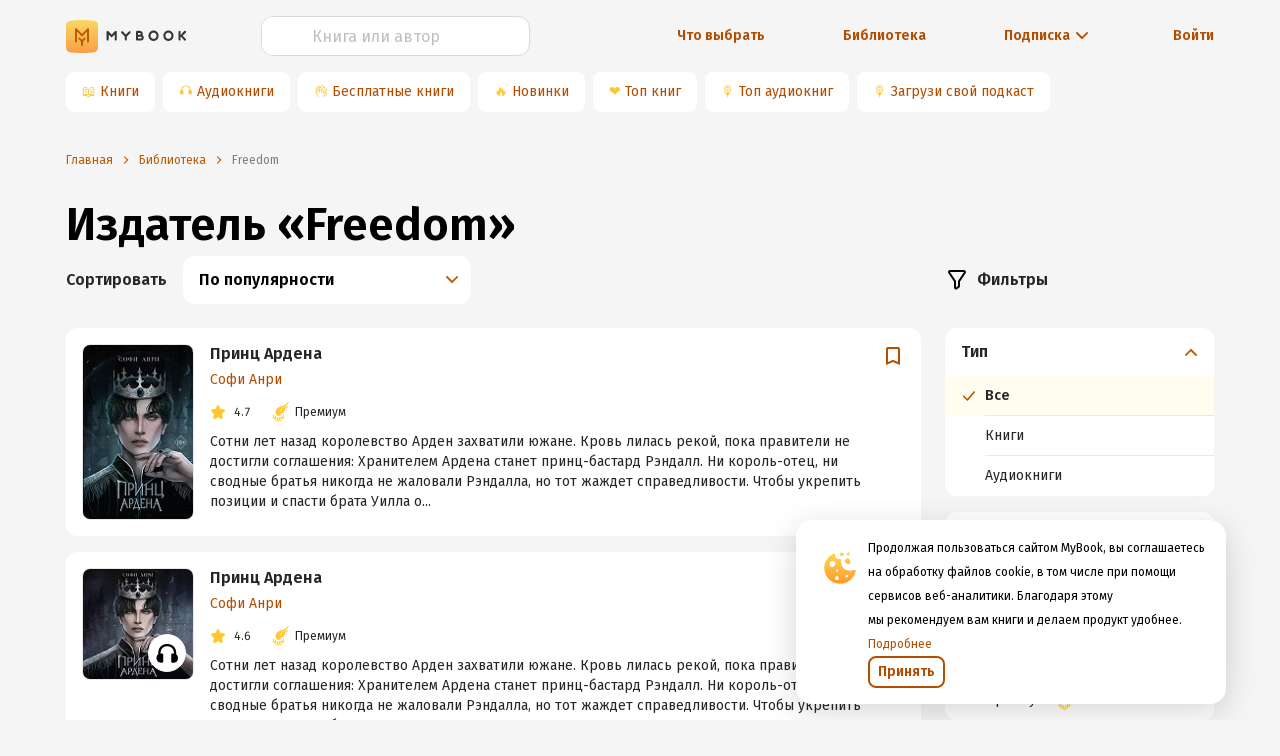

--- FILE ---
content_type: text/html; charset=utf-8
request_url: https://mybook.ru/publisher/freedom/
body_size: 68760
content:
<!DOCTYPE html><html lang="ru"><head><link rel="apple-touch-icon" sizes="180x180" href="https://i3.mybook.io/next/favicons/apple-touch-icon.png"/><link rel="icon" type="image/png" sizes="48x48" href="https://i1.mybook.io/next/favicons/favicon-48x48.png"/><link rel="icon" type="image/png" sizes="32x32" href="https://i1.mybook.io/next/favicons/favicon-32x32.png"/><link rel="icon" type="image/png" sizes="16x16" href="https://i3.mybook.io/next/favicons/favicon-16x16.png"/><link rel="manifest" href="https://i1.mybook.io/static/rebook/manifest/yandex.json"/><link rel="preconnect" href="https://fonts.gstatic.com" crossorigin /><meta charSet="utf-8"/><meta name="msapplication-TileColor" content="#fec41f"/><meta name="msapplication-TileImage" content="https://i1.mybook.io/next/favicons/mstile-144x144.png"/><meta name="msapplication-config" content="/next/favicons/browserconfig.xml"/><meta name="theme-color" content="#fec41f"/><meta name="apple-itunes-app" content="app-id=556540446, affiliate-data=10lJ3S"/><meta name="google-play-app" content="app-id=ru.mybook"/><meta name="format-detection" content="telephone=no"/><meta property="fb:app_id" content="129964370450564"/><meta name="viewport" content="width=device-width, initial-scale=1.0, maximum-scale=1.0, user-scalable=0"/><link rel="alternate" hrefLang="x-default" href="https://mybook.ru/publisher/freedom/"/><link rel="preconnect" href="https://i1.mybook.io"/><link rel="preconnect" href="https://i2.mybook.io"/><link rel="preconnect" href="https://i3.mybook.io"/><link rel="preconnect" href="https://fonts.gstatic.com"/><link rel="canonical" href="https://mybook.ru/publisher/freedom/"/><link rel="stylesheet" data-href="https://fonts.googleapis.com/css2?family=Fira+Sans:ital,wght@0,400;0,600;1,400;1,600&amp;display=swap" data-optimized-fonts="true"/><script type="application/json" fncls="fnparams-dede7cc5-15fd-4c75-a9f4-36c430ee3a99">{"f":"LITRES_BHKNHJM946NV2_BA","s":""}</script><script type="text/javascript" src="https://c.paypal.com/da/r/fb.js" defer=""></script><noscript><img src="https://c.paypal.com/v1/r/d/b/ns?f=LITRES_BHKNHJM946NV2_BA&amp;s=&amp;js=0&amp;r=1" style="display:none"/></noscript><meta name="og:site_name" content="MyBook — электронная библиотека"/><meta name="twitter:app:id:iphone" content="556540446"/><meta name="twitter:app:id:ipad" content="556540446"/><meta name="twitter:app:id:googleplay" content="ru.mybook"/><meta name="twitter:app:name:iphone" content="MyBook"/><meta name="twitter:app:name:ipad" content="MyBook"/><meta name="twitter:app:name:googleplay" content="MyBook"/><meta name="twitter:card" content="app"/><title>Книги издателя «Freedom» — читать онлайн все книги в электронной библиотеке Mybook.</title><meta name="description" content="На MyBook вы найдёте все книги издателя «Freedom». Новинки и бестселлеры, рецензии, рекомендации, популярные авторы в онлайн библиотеке MyBook."/><meta name="og:title" content="Книги издателя «Freedom» — читать онлайн все книги в электронной библиотеке Mybook."/><meta name="og:description" content="На MyBook вы найдёте все книги издателя «Freedom». Новинки и бестселлеры, рецензии, рекомендации, популярные авторы в онлайн библиотеке MyBook."/><meta name="next-head-count" content="32"/><link rel="preload" href="/_next/static/css/f6bb17c917ad1cf978b2.css" as="style"/><link rel="stylesheet" href="/_next/static/css/f6bb17c917ad1cf978b2.css" data-n-g=""/><link rel="preload" href="/_next/static/css/f439ed05ae5ad7c74f80.css" as="style"/><link rel="stylesheet" href="/_next/static/css/f439ed05ae5ad7c74f80.css" data-n-g=""/><link rel="preload" href="/_next/static/css/900c7859eaf62619902e.css" as="style"/><link rel="stylesheet" href="/_next/static/css/900c7859eaf62619902e.css" data-n-g=""/><link rel="preload" href="/_next/static/css/c5f7f6732434cc4c429f.css" as="style"/><link rel="stylesheet" href="/_next/static/css/c5f7f6732434cc4c429f.css" data-n-g=""/><link rel="preload" href="/_next/static/css/007fa6be40a77b6357b1.css" as="style"/><link rel="stylesheet" href="/_next/static/css/007fa6be40a77b6357b1.css" data-n-g=""/><link rel="preload" href="/_next/static/css/15aa12bf85d9b9b46653.css" as="style"/><link rel="stylesheet" href="/_next/static/css/15aa12bf85d9b9b46653.css" data-n-g=""/><link rel="preload" href="/_next/static/css/aa9c3b166ae4e271751f.css" as="style"/><link rel="stylesheet" href="/_next/static/css/aa9c3b166ae4e271751f.css" data-n-g=""/><link rel="preload" href="/_next/static/css/2be8028e63326bafc30d.css" as="style"/><link rel="stylesheet" href="/_next/static/css/2be8028e63326bafc30d.css" data-n-p=""/><link rel="preload" href="/_next/static/css/80ef97eb2f94406a96ca.css" as="style"/><link rel="stylesheet" href="/_next/static/css/80ef97eb2f94406a96ca.css" data-n-p=""/><noscript data-n-css=""></noscript><script defer="" nomodule="" src="/_next/static/chunks/polyfills-a40ef1678bae11e696dba45124eadd70.js"></script><script src="/_next/static/chunks/webpack-3cabbf5756ca8b8787de.js" defer=""></script><script src="/_next/static/chunks/framework.1d9261174c39906232b1.js" defer=""></script><script src="/_next/static/chunks/89c5a9c977df3f7d786c3f117bf140989060505a.9445cd1eb65805467ecb.js" defer=""></script><script src="/_next/static/chunks/22bda1db43bd41c8abf533ff9f6b7a8e4472e2bf.6c121c3efb637c905773.js" defer=""></script><script src="/_next/static/chunks/main-0d5c4b2879ef13179d18.js" defer=""></script><script src="/_next/static/chunks/a98735232f57ef1581c47d0fa3dd7ade088652ca.c27cabd1988ffe63fca6.js" defer=""></script><script src="/_next/static/chunks/97e9dca38e1e72ce96d4b1c41b49fb3c6d946949.3f11a049b3d589cd7031.js" defer=""></script><script src="/_next/static/chunks/76828329399079795d9b8c666462df1f3076d35a.5b5011623382a7fadfb3.js" defer=""></script><script src="/_next/static/chunks/76828329399079795d9b8c666462df1f3076d35a_CSS.a83a6a4548b93404854d.js" defer=""></script><script src="/_next/static/chunks/57a10c7f72c590e76a0aaefcceda9c619d6db3fa_CSS.dd32408e2471bd10af40.js" defer=""></script><script src="/_next/static/chunks/57a10c7f72c590e76a0aaefcceda9c619d6db3fa.92cb51e9a832466bf3e0.js" defer=""></script><script src="/_next/static/chunks/ace45f72b5a98fad76c155a0b109895d104f7bc3.2a7f3e42f7af7b8ecc8e.js" defer=""></script><script src="/_next/static/chunks/ace45f72b5a98fad76c155a0b109895d104f7bc3_CSS.f6584926f1188e1b5b3e.js" defer=""></script><script src="/_next/static/chunks/7fc7789d696444e3f568f00bc9b6a55d279361ab.5bbe746b6f3b423c05a2.js" defer=""></script><script src="/_next/static/chunks/ce6296c9bb2d4c93550ee44fcfdf74727cc416e2.1f6d76fbdd17cf158afe.js" defer=""></script><script src="/_next/static/chunks/a5f6e1f753510c1897e26b6d97c71a1fb94463b1.e78088de586b40263a43.js" defer=""></script><script src="/_next/static/chunks/a5209b778e874693ac349ca378c4c386b95be631.4e8a36859c1a933616df.js" defer=""></script><script src="/_next/static/chunks/4871c2417edfb14d088cb4f1179b5a1b6f1aa23e.8f134b82a8452b872a50.js" defer=""></script><script src="/_next/static/chunks/ce7e98916f69c869ad8c77dff13453b0062181ff.481a011b74d2e998aefe.js" defer=""></script><script src="/_next/static/chunks/54c2cff84b175a407ac3f7e8cf5e24ab4c91e095.46e65ba729ecd830e4e5.js" defer=""></script><script src="/_next/static/chunks/e2af7475ca5fccb49431036ceaf38c8b885417d4.086a648d3cf0102ca045.js" defer=""></script><script src="/_next/static/chunks/e2af7475ca5fccb49431036ceaf38c8b885417d4_CSS.32a900ab33cf3256d22d.js" defer=""></script><script src="/_next/static/chunks/1682e3323dc42c5203e625f07c7f2254ffc93139.72e0396036230c069eeb.js" defer=""></script><script src="/_next/static/chunks/f506628c0c1f10df452f367c63ba2ee9747063d4.f52fff811359115f181f.js" defer=""></script><script src="/_next/static/chunks/f506628c0c1f10df452f367c63ba2ee9747063d4_CSS.0da962408965947cb7ef.js" defer=""></script><script src="/_next/static/chunks/b4e3ec61a0340a19697cdc51596a54df3e04f405.acbd3106c072aee5cabb.js" defer=""></script><script src="/_next/static/chunks/b4e3ec61a0340a19697cdc51596a54df3e04f405_CSS.fc2a5302c9cb8242e63a.js" defer=""></script><script src="/_next/static/chunks/pages/_app-4369190e96c48271cd14.js" defer=""></script><script src="/_next/static/chunks/c290fa95c742455dadf4baf28301e9a46e55b88e.e72861ac0d339b3fb7fc.js" defer=""></script><script src="/_next/static/chunks/82ca9c18247f17193042d1be569ee44af22545e5.0a2bb2c87b1f66717a5b.js" defer=""></script><script src="/_next/static/chunks/33cd3727f11efa2630aecf4194a29e2a7facaf02.23ea150ded73e0323af4.js" defer=""></script><script src="/_next/static/chunks/78c0b3bf631e385ad3236fc60d1c7a1dfa0ef91a.b83b26fbf45f514f1e67.js" defer=""></script><script src="/_next/static/chunks/4997358584e28260014de531cde9b0a20ade1503_CSS.afd1ed72609f4e616423.js" defer=""></script><script src="/_next/static/chunks/pages/publisher/%5Bpublisher%5D-b9415f7179ba5639272b.js" defer=""></script><script src="/_next/static/-a8UjMx1BPpaLoOBL7wcE/_buildManifest.js" defer=""></script><script src="/_next/static/-a8UjMx1BPpaLoOBL7wcE/_ssgManifest.js" defer=""></script><style data-styled="" data-styled-version="5.2.1">.gUKDCi{text-align:inherit;margin:0;padding:0;color:#000000;font-weight:600;font-size:30px;line-height:38px;}/*!sc*/
@media (min-width:768px){.gUKDCi{font-size:38px;line-height:46px;}}/*!sc*/
@media (min-width:1136px){.gUKDCi{font-size:46px;line-height:54px;}}/*!sc*/
data-styled.g138[id="lnjchu-0"]{content:"gUKDCi,"}/*!sc*/
.hhskLb{margin:0;text-align:inherit;color:#262626;font-weight:400;font-size:16px;line-height:24px;font-weight:600;}/*!sc*/
.fkvOUV{margin:0;text-align:inherit;color:#262626;font-size:14px;font-weight:400;line-height:24px;font-weight:600;}/*!sc*/
.dPgoNf{margin:0;text-align:inherit;color:#262626;font-size:14px;font-weight:400;line-height:24px;}/*!sc*/
.kgTBVx{margin:0;text-align:inherit;color:#262626;font-size:12px;font-weight:400;line-height:20px;}/*!sc*/
data-styled.g139[id="lnjchu-1"]{content:"hhskLb,fkvOUV,dPgoNf,kgTBVx,"}/*!sc*/
.xSFQI{display:-webkit-inline-box;display:-webkit-inline-flex;display:-ms-inline-flexbox;display:inline-flex;-webkit-box-pack:center;-webkit-justify-content:center;-ms-flex-pack:center;justify-content:center;-webkit-align-items:center;-webkit-box-align:center;-ms-flex-align:center;align-items:center;position:relative;font-family:'Fira Sans',sans-serif;font-weight:600;line-height:24px;outline:0;text-align:center;-webkit-transition:none;transition:none;white-space:nowrap;-webkit-user-select:none;-moz-user-select:none;-ms-user-select:none;-webkit-user-select:none;-moz-user-select:none;-ms-user-select:none;user-select:none;cursor:pointer;box-shadow:none;border:none;background:none;color:none;text-shadow:none;font-weight:600;height:32px;color:#b34d00;border-radius:8px;border:2px solid #b34d00;-webkit-transition:none;transition:none;padding:12px 16px;height:48px;border-radius:12px;border-width:2px;line-height:24px;}/*!sc*/
.xSFQI:hover,.xSFQI:focus{-webkit-transition:all 0.3s;transition:all 0.3s;box-shadow:none;border:none;background:none;}/*!sc*/
.xSFQI div{margin-left:0;}/*!sc*/
.xSFQI span{font-size:inherit;font-weight:inherit;}/*!sc*/
.xSFQI:hover{background-color:#d96500;border:2px solid #d96500;color:#FFFFFF;-webkit-transition:all 0.3s;transition:all 0.3s;}/*!sc*/
.xSFQI:hover svg{fill:#FFFFFF;}/*!sc*/
.xSFQI:hover svg path{fill:#FFFFFF;}/*!sc*/
.xSFQI:focus{background-color:unset;color:#b34d00;border:2px solid #b34d00;}/*!sc*/
.xSFQI:active{background-color:#662500;border:2px solid #662500;color:#FFFFFF;}/*!sc*/
.xSFQI:before{content:'';display:block;position:absolute;z-index:-100;top:0;left:0;width:100%;height:100%;opacity:0;-webkit-transition:all 0.3s;transition:all 0.3s;border-radius:8px;}/*!sc*/
.xSFQI:after{display:none;}/*!sc*/
.xSFQI.ant-btn{padding:12px 16px;}/*!sc*/
.xSFQIa.ant-btn{padding:12px 16px;}/*!sc*/
data-styled.g140[id="sc-1t4pdxh-0"]{content:"xSFQI,"}/*!sc*/
.loSbQE{width:16px;height:16px;-webkit-flex:none;-ms-flex:none;flex:none;}/*!sc*/
.loBvUU{width:24px;height:24px;-webkit-flex:none;-ms-flex:none;flex:none;}/*!sc*/
data-styled.g142[id="sc-4mowbd-0"]{content:"loSbQE,loBvUU,"}/*!sc*/
.fHecCV{width:100%;height:40px;}/*!sc*/
.fHecCV .ant-input-affix-wrapper-focused{border:1px solid #ffc72c;}/*!sc*/
.fHecCV .ant-input-suffix{margin:0;}/*!sc*/
.fHecCV .ant-input-suffix > span > svg{width:16px;height:16px;margin-left:4px;margin-right:4px;fill:#b34d00;}/*!sc*/
.fHecCV .ant-input-affix-wrapper > input.ant-input{padding:4px 12px;}/*!sc*/
.fHecCV .ant-input-affix-wrapper{padding:0;}/*!sc*/
.fHecCV input:-webkit-autofill,.fHecCV input:-webkit-autofill:hover,.fHecCV input:-webkit-autofill:focus,.fHecCV input:-webkit-autofill:active{-webkit-box-shadow:0 0 0 30px white inset !important;}/*!sc*/
.fHecCV input.ant-form-item-has-error.ant-input{background-color:#fff2e6 !important;}/*!sc*/
data-styled.g144[id="iomc1-0"]{content:"fHecCV,"}/*!sc*/
.jNVQYf{height:40px;border-radius:12px;color:#000000;caret-color:#b34d00;overflow:hidden;background-color:#FFFFFF;border:1px solid #D9D9D9;}/*!sc*/
.jNVQYf:focus-within,.jNVQYf:focus{box-shadow:unset !important;outline:none;}/*!sc*/
.jNVQYf::selection{background-color:textHighlight;color:inputDefault;}/*!sc*/
.jNVQYf::-webkit-input-placeholder{text-align:left;}/*!sc*/
.jNVQYf::-moz-placeholder{text-align:left;}/*!sc*/
.jNVQYf:-ms-input-placeholder{text-align:left;}/*!sc*/
.jNVQYf::placeholder{text-align:left;}/*!sc*/
.jNVQYf input{font-size:16px;}/*!sc*/
.jNVQYf input::-webkit-input-placeholder{text-align:center;font-size:16px;line-height:24px;color:#BFBFBF;}/*!sc*/
.jNVQYf input::-moz-placeholder{text-align:center;font-size:16px;line-height:24px;color:#BFBFBF;}/*!sc*/
.jNVQYf input:-ms-input-placeholder{text-align:center;font-size:16px;line-height:24px;color:#BFBFBF;}/*!sc*/
.jNVQYf input::placeholder{text-align:center;font-size:16px;line-height:24px;color:#BFBFBF;}/*!sc*/
.jNVQYf .ant-input-suffix{padding-right:12px;}/*!sc*/
.jNVQYf::selection{background-color:textHighlight;color:inputDefault;}/*!sc*/
data-styled.g145[id="iomc1-1"]{content:"jNVQYf,"}/*!sc*/
.kqHmvk{color:initial;background-color:transparent;outline:none;cursor:pointer;-webkit-transition:none;transition:none;}/*!sc*/
.kqHmvk:hover{color:initial;background-color:transparent;outline:none;cursor:pointer;-webkit-transition:none;transition:none;}/*!sc*/
data-styled.g150[id="sc-1d6jzvx-0"]{content:"kqHmvk,"}/*!sc*/
.fZFkVd{display:-webkit-inline-box;display:-webkit-inline-flex;display:-ms-inline-flexbox;display:inline-flex;-webkit-box-pack:center;-webkit-justify-content:center;-ms-flex-pack:center;justify-content:center;-webkit-align-items:center;-webkit-box-align:center;-ms-flex-align:center;align-items:center;cursor:pointer;}/*!sc*/
.fZFkVd:hover svg{fill:#d96500;}/*!sc*/
data-styled.g151[id="dey4wx-0"]{content:"fZFkVd,"}/*!sc*/
.jVKkXg{line-height:22px;font-weight:400;font-size:14px;color:#b34d00;}/*!sc*/
@media (min-width:768px){.jVKkXg{display:block;}}/*!sc*/
.jVKkXg:focus,.jVKkXg:hover{color:#d96500;}/*!sc*/
.jVKkXg:active{color:#662500;}/*!sc*/
data-styled.g152[id="dey4wx-1"]{content:"jVKkXg,"}/*!sc*/
.hhlDoc{margin-left:4px;display:-webkit-box;display:-webkit-flex;display:-ms-flexbox;display:flex;-webkit-box-pack:center;-webkit-justify-content:center;-ms-flex-pack:center;justify-content:center;-webkit-align-items:center;-webkit-box-align:center;-ms-flex-align:center;align-items:center;}/*!sc*/
.hhlDoc > div{display:-webkit-box;display:-webkit-flex;display:-ms-flexbox;display:flex;}/*!sc*/
data-styled.g153[id="dey4wx-2"]{content:"hhlDoc,"}/*!sc*/
.clDTix{margin-left:8px;}/*!sc*/
data-styled.g154[id="dey4wx-3"]{content:"clDTix,"}/*!sc*/
.hoKjgu{margin-top:16px;margin-bottom:16px;}/*!sc*/
.hTmOzC{margin-top:0;margin-bottom:4px;}/*!sc*/
.dsNpLo{margin-top:0;margin-bottom:24px;}/*!sc*/
.gFPQgy{margin-top:4px;margin-bottom:8px;}/*!sc*/
.bkolKJ{margin-top:0;margin-bottom:16px;}/*!sc*/
data-styled.g171[id="m4n24q-0"]{content:"hoKjgu,hTmOzC,dsNpLo,gFPQgy,bkolKJ,"}/*!sc*/
.kArfKD{display:-webkit-box;display:-webkit-flex;display:-ms-flexbox;display:flex;-webkit-box-pack:justify;-webkit-justify-content:space-between;-ms-flex-pack:justify;justify-content:space-between;}/*!sc*/
.kArfKD a:not(:last-child){margin-right:8px;}/*!sc*/
data-styled.g177[id="sc-17n9srm-0"]{content:"kArfKD,"}/*!sc*/
.hBmJFj{background-image:url("/next/assets/AppButtons/google-play-badge-ru.png");width:121px;height:32px;background-position:-8px -8px;background-size:cover;background-repeat:no-repeat;}/*!sc*/
data-styled.g179[id="sc-17n9srm-2"]{content:"hBmJFj,"}/*!sc*/
.cwfGFk{display:-webkit-box;display:-webkit-flex;display:-ms-flexbox;display:flex;-webkit-align-items:center;-webkit-box-align:center;-ms-flex-align:center;align-items:center;-webkit-box-pack:center;-webkit-justify-content:center;-ms-flex-pack:center;justify-content:center;height:40px;margin-right:8px;border-radius:8px;background-color:#ffffff;white-space:nowrap;}/*!sc*/
@media (max-width:768px){.cwfGFk{margin-bottom:8px;box-shadow:0 8px 10px -10px rgba(0,0,0,0.5);}}/*!sc*/
.cwfGFk a{display:-webkit-box;display:-webkit-flex;display:-ms-flexbox;display:flex;-webkit-align-items:center;-webkit-box-align:center;-ms-flex-align:center;align-items:center;-webkit-box-pack:center;-webkit-justify-content:center;-ms-flex-pack:center;justify-content:center;width:100%;height:100%;padding:8px 16px 8px 4px;}/*!sc*/
.cwfGFk span{color:#ffc72c;padding-left:16px;}/*!sc*/
data-styled.g181[id="sc-11opvrg-0"]{content:"cwfGFk,"}/*!sc*/
.bbLjMy{display:-webkit-box;display:-webkit-flex;display:-ms-flexbox;display:flex;overflow:scroll;height:48px;-webkit-scrollbar-width:none;-moz-scrollbar-width:none;-ms-scrollbar-width:none;scrollbar-width:none;-ms-overflow-style:none;}/*!sc*/
.bbLjMy::-webkit-scrollbar{display:none;}/*!sc*/
data-styled.g182[id="p6fzo0-0"]{content:"bbLjMy,"}/*!sc*/
.ciNWNX{text-align:center;white-space:nowrap;margin:24px 0 16px;}/*!sc*/
.ciNWNX a{font-style:normal;font-weight:600;font-size:14px;line-height:20px;margin:auto;}/*!sc*/
.ciNWNX a div > div,.ciNWNX a span{color:inherit;}/*!sc*/
.ciNWNX a div > div:hover,.ciNWNX a span:hover{color:#d96500;}/*!sc*/
.ciNWNX:first-child{text-align:left;}/*!sc*/
@media (min-width:768px){.ciNWNX{margin:unset;}.ciNWNX:first-child{text-align:center;}}/*!sc*/
data-styled.g183[id="q5qmdh-0"]{content:"ciNWNX,"}/*!sc*/
.cSqYU{display:-webkit-box;display:-webkit-flex;display:-ms-flexbox;display:flex;-webkit-align-items:center;-webkit-box-align:center;-ms-flex-align:center;align-items:center;white-space:nowrap;font-style:normal;font-weight:600;font-size:14px;line-height:20px;color:#b34d00;cursor:pointer;margin:24px 0 16px;text-align:right;-webkit-box-pack:end;-webkit-justify-content:flex-end;-ms-flex-pack:end;justify-content:flex-end;}/*!sc*/
@media (min-width:768px){.cSqYU{margin:unset;text-align:center;-webkit-box-pack:center;-webkit-justify-content:center;-ms-flex-pack:center;justify-content:center;}}/*!sc*/
data-styled.g184[id="q5qmdh-1"]{content:"cSqYU,"}/*!sc*/
.hGSYgH{display:-webkit-box;display:-webkit-flex;display:-ms-flexbox;display:flex;-webkit-align-items:center;-webkit-box-align:center;-ms-flex-align:center;align-items:center;-webkit-box-pack:center;-webkit-justify-content:center;-ms-flex-pack:center;justify-content:center;}/*!sc*/
.hGSYgH div{display:-webkit-box;display:-webkit-flex;display:-ms-flexbox;display:flex;-webkit-box-pack:center;-webkit-justify-content:center;-ms-flex-pack:center;justify-content:center;-webkit-align-items:center;-webkit-box-align:center;-ms-flex-align:center;align-items:center;margin-left:4px;-webkit-transition:-webkit-transform 0.2s ease-in-out;-webkit-transition:transform 0.2s ease-in-out;transition:transform 0.2s ease-in-out;-webkit-transform:rotate(90deg);-ms-transform:rotate(90deg);transform:rotate(90deg);}/*!sc*/
.hGSYgH div svg{fill:#b34d00;}/*!sc*/
data-styled.g187[id="q5qmdh-4"]{content:"hGSYgH,"}/*!sc*/
.jeOLNX{display:-webkit-box;display:-webkit-flex;display:-ms-flexbox;display:flex;-webkit-align-items:center;-webkit-box-align:center;-ms-flex-align:center;align-items:center;height:100%;}/*!sc*/
.jeOLNX > a{display:-webkit-box;display:-webkit-flex;display:-ms-flexbox;display:flex;}/*!sc*/
.jeOLNX > a > svg{margin:auto 0;}/*!sc*/
.jeOLNX > a > svg:last-child{margin-left:8px;}/*!sc*/
data-styled.g188[id="sc-8xsh67-0"]{content:"jeOLNX,"}/*!sc*/
.jkZZFw{display:-webkit-box;display:-webkit-flex;display:-ms-flexbox;display:flex;margin:auto 0;margin-left:8px;}/*!sc*/
@media (max-width:768px){.jkZZFw{display:none;}}/*!sc*/
data-styled.g189[id="sc-8xsh67-1"]{content:"jkZZFw,"}/*!sc*/
.fArYuf{display:-webkit-box;display:-webkit-flex;display:-ms-flexbox;display:flex;-webkit-align-items:center;-webkit-box-align:center;-ms-flex-align:center;align-items:center;width:100%;background-color:none;}/*!sc*/
data-styled.g190[id="sc-1pw4b2o-0"]{content:"fArYuf,"}/*!sc*/
.eGwHbJ{width:100%;margin:0;}/*!sc*/
@media (min-width:768px){.eGwHbJ{margin:16px 0;}}/*!sc*/
@media (min-width:1024px){.eGwHbJ{margin:0;}}/*!sc*/
data-styled.g191[id="sc-1pw4b2o-1"]{content:"eGwHbJ,"}/*!sc*/
.cbQjxx{height:60px;position:relative;}/*!sc*/
.cbQjxx picture:empty{width:100%;min-height:60px;border-radius:8px;margin-right:16px;background-color:#FAFAFA;}/*!sc*/
.cbQjxx img{height:100%;width:100%;object-fit:cover;}/*!sc*/
.fvWzhc{height:px;position:relative;width:112px;}/*!sc*/
.fvWzhc picture:empty{width:100%;min-height:176px;border-radius:8px;margin-right:16px;background-color:#FAFAFA;}/*!sc*/
.fvWzhc img{height:100%;width:100%;object-fit:cover;}/*!sc*/
data-styled.g193[id="hh1ehr-0"]{content:"cbQjxx,fvWzhc,"}/*!sc*/
.jfaJkJ{display:-webkit-box;display:-webkit-flex;display:-ms-flexbox;display:flex;-webkit-box-pack:end;-webkit-justify-content:flex-end;-ms-flex-pack:end;justify-content:flex-end;}/*!sc*/
data-styled.g203[id="sc-1au9i1l-0"]{content:"jfaJkJ,"}/*!sc*/
.gQNwbl{font-style:normal;font-weight:600;font-size:14px;line-height:24px;}/*!sc*/
data-styled.g221[id="sc-1au9i1l-18"]{content:"gQNwbl,"}/*!sc*/
.kajJNo{display:block;width:100%;}/*!sc*/
data-styled.g228[id="sc-1tzmkz8-0"]{content:"kajJNo,"}/*!sc*/
.gBJyfM{width:100%;display:-webkit-box;display:-webkit-flex;display:-ms-flexbox;display:flex;-webkit-box-pack:center;-webkit-justify-content:center;-ms-flex-pack:center;justify-content:center;position:relative;}/*!sc*/
data-styled.g229[id="sc-1tzmkz8-1"]{content:"gBJyfM,"}/*!sc*/
.fUJRcd{margin:16px 0;}/*!sc*/
@media (min-width:768px){.fUJRcd{margin-bottom:0;}}/*!sc*/
@media (min-width:1024px){.fUJRcd{margin-bottom:16px;}}/*!sc*/
data-styled.g230[id="sc-1tzmkz8-2"]{content:"fUJRcd,"}/*!sc*/
.hMUKxU{width:100%;max-width:1180px;padding:0 16px;}/*!sc*/
data-styled.g231[id="sc-1tzmkz8-3"]{content:"hMUKxU,"}/*!sc*/
.cMTltI{display:-webkit-box;display:-webkit-flex;display:-ms-flexbox;display:flex;-webkit-box-pack:end;-webkit-justify-content:flex-end;-ms-flex-pack:end;justify-content:flex-end;}/*!sc*/
.cMTltI:last-child{-webkit-box-pack:center;-webkit-justify-content:center;-ms-flex-pack:center;justify-content:center;}/*!sc*/
.cMTltI svg{color:#BE5B04;}/*!sc*/
.cMTltI a > div > div{color:#BE5B04;}/*!sc*/
data-styled.g232[id="sc-1tzmkz8-4"]{content:"cMTltI,"}/*!sc*/
.dKQIzz{min-height:60px;display:none;-webkit-box-pack:center;-webkit-justify-content:center;-ms-flex-pack:center;justify-content:center;overflow:hidden;}/*!sc*/
@media (min-width:414px){.dKQIzz{overflow:auto;}}/*!sc*/
.dKQIzz picture{margin:0 auto;}/*!sc*/
.dKQIzz picture img{height:100%;}/*!sc*/
data-styled.g234[id="axr9cx-0"]{content:"dKQIzz,"}/*!sc*/
.emTtBH{list-style:none;padding:0 16px;height:48px;display:-webkit-box;display:-webkit-flex;display:-ms-flexbox;display:flex;-webkit-align-items:center;-webkit-box-align:center;-ms-flex-align:center;align-items:center;width:100%;max-width:1180px;min-width:320px;}/*!sc*/
data-styled.g240[id="si90kn-0"]{content:"emTtBH,"}/*!sc*/
.gnflGp{display:none;font-size:12px;line-height:16px;color:#be5b04;}/*!sc*/
.gnflGp.last{display:inline;}/*!sc*/
.gnflGp:first-letter{text-transform:uppercase;}/*!sc*/
.gnflGp.last{display:inline;}/*!sc*/
.gnflGp > a{display:inline;width:unset;-webkit-order:2;-ms-flex-order:2;order:2;color:#be5b04;cursor:pointer;}/*!sc*/
@media (min-width:768px){.gnflGp{display:-webkit-box;display:-webkit-flex;display:-ms-flexbox;display:flex;-webkit-align-items:center;-webkit-box-align:center;-ms-flex-align:center;align-items:center;text-overflow:ellipsis;white-space:nowrap;overflow:hidden;}.gnflGp.last{display:-webkit-box;display:-webkit-flex;display:-ms-flexbox;display:flex;}.gnflGp > a{display:block;-webkit-order:0;-ms-flex-order:0;order:0;color:#be5b04;cursor:pointer;text-overflow:ellipsis;white-space:nowrap;overflow:hidden;}}/*!sc*/
data-styled.g241[id="si90kn-1"]{content:"gnflGp,"}/*!sc*/
.eaibrr{cursor:initial;color:#7c7f84;display:none;}/*!sc*/
@media (min-width:768px){.eaibrr{display:block;}}/*!sc*/
data-styled.g242[id="si90kn-2"]{content:"eaibrr,"}/*!sc*/
.eGUBRV{display:inline-block;width:10px;height:10px;margin:3px 8px 0 0;-webkit-transform-origin:center center;-ms-transform-origin:center center;transform-origin:center center;background-image:url([data-uri]);vertical-align:middle;background-size:cover;float:left;}/*!sc*/
@media (min-width:768px){.eGUBRV{margin:0 8px;-webkit-transform:rotate(180deg);-ms-transform:rotate(180deg);transform:rotate(180deg);float:inherit;}}/*!sc*/
data-styled.g243[id="si90kn-3"]{content:"eGUBRV,"}/*!sc*/
.hYqYfq{max-width:1180px;width:100%;margin:0 auto;padding:0 16px;}/*!sc*/
data-styled.g244[id="hf8eib-0"]{content:"hYqYfq,"}/*!sc*/
.klNHOe{width:100%;display:-webkit-box;display:-webkit-flex;display:-ms-flexbox;display:flex;-webkit-box-pack:center;-webkit-justify-content:center;-ms-flex-pack:center;justify-content:center;}/*!sc*/
data-styled.g245[id="hf8eib-1"]{content:"klNHOe,"}/*!sc*/
.ctQPHM{padding:32px 0 32px;background:white;}/*!sc*/
@media screen and (max-width:768px){.ctQPHM{padding-top:30px;padding-bottom:80px;}}/*!sc*/
data-styled.g246[id="sc-18ald6q-0"]{content:"ctQPHM,"}/*!sc*/
.huGHTb{display:-webkit-box;display:-webkit-flex;display:-ms-flexbox;display:flex;}/*!sc*/
data-styled.g247[id="sc-18ald6q-1"]{content:"huGHTb,"}/*!sc*/
.bWulag{white-space:nowrap;font-size:12px;}/*!sc*/
data-styled.g248[id="sc-18ald6q-2"]{content:"bWulag,"}/*!sc*/
.hCFWqr{display:-webkit-box;display:-webkit-flex;display:-ms-flexbox;display:flex;padding:8px 0;}/*!sc*/
data-styled.g250[id="sc-18ald6q-4"]{content:"hCFWqr,"}/*!sc*/
.krsfjn{display:grid;}/*!sc*/
@media screen and (min-width:1140px){.krsfjn{grid-template-columns:1fr 1fr;display:-webkit-box;display:-webkit-flex;display:-ms-flexbox;display:flex;}}/*!sc*/
@media screen and (max-width:1140px){.krsfjn{display:-webkit-box;display:-webkit-flex;display:-ms-flexbox;display:flex;-webkit-flex-wrap:wrap;-ms-flex-wrap:wrap;flex-wrap:wrap;}}/*!sc*/
@media screen and (max-width:768px){.krsfjn:last-child .app-links-col{display:none;}}/*!sc*/
data-styled.g251[id="sc-18ald6q-5"]{content:"krsfjn,"}/*!sc*/
.bRUFDt{display:grid;grid-auto-flow:row;}/*!sc*/
@media screen and (min-width:768px){.bRUFDt{grid-template-columns:1fr 1fr;}}/*!sc*/
@media screen and (max-width:768px){.bRUFDt{display:-webkit-box;display:-webkit-flex;display:-ms-flexbox;display:flex;-webkit-flex-direction:column;-ms-flex-direction:column;flex-direction:column;width:60%;}}/*!sc*/
data-styled.g252[id="sc-18ald6q-6"]{content:"bRUFDt,"}/*!sc*/
.jaYwBw{display:-webkit-box;display:-webkit-flex;display:-ms-flexbox;display:flex;padding:8px 0;}/*!sc*/
data-styled.g253[id="sc-18ald6q-7"]{content:"jaYwBw,"}/*!sc*/
.lJJyK{margin-right:20px;}/*!sc*/
data-styled.g254[id="sc-18ald6q-8"]{content:"lJJyK,"}/*!sc*/
.izRfYT{margin-right:2px;}/*!sc*/
data-styled.g255[id="sc-18ald6q-9"]{content:"izRfYT,"}/*!sc*/
.VGaBz{padding:0;}/*!sc*/
data-styled.g256[id="sc-18ald6q-10"]{content:"VGaBz,"}/*!sc*/
.jhjswG{padding:0 0 15px 0;}/*!sc*/
data-styled.g257[id="sc-18ald6q-11"]{content:"jhjswG,"}/*!sc*/
.hAcCxV{padding:0 0 15px 0;}/*!sc*/
data-styled.g258[id="sc-18ald6q-12"]{content:"hAcCxV,"}/*!sc*/
.kTMMdR{display:-webkit-box;display:-webkit-flex;display:-ms-flexbox;display:flex;padding:8px 0;}/*!sc*/
data-styled.g259[id="sc-18ald6q-13"]{content:"kTMMdR,"}/*!sc*/
.jQsTyX{white-space:nowrap;}/*!sc*/
data-styled.g260[id="sc-18ald6q-14"]{content:"jQsTyX,"}/*!sc*/
.fDbFFK{-webkit-align-self:center;-ms-flex-item-align:center;align-self:center;}/*!sc*/
data-styled.g261[id="sc-18ald6q-15"]{content:"fDbFFK,"}/*!sc*/
.exJJw{display:-webkit-box;display:-webkit-flex;display:-ms-flexbox;display:flex;}/*!sc*/
data-styled.g263[id="sc-18ald6q-17"]{content:"exJJw,"}/*!sc*/
.JeoHn{-webkit-flex-shrink:0;-ms-flex-negative:0;flex-shrink:0;width:44px;height:14px;margin-right:16px;margin-top:8px;background-size:cover;background-repeat:no-repeat;background-position:center;background-image:url('/next/assets/Footer/visa.svg');}/*!sc*/
data-styled.g264[id="sc-18ald6q-18"]{content:"JeoHn,"}/*!sc*/
.kgmfuK{-webkit-flex-shrink:0;-ms-flex-negative:0;flex-shrink:0;width:34px;height:21px;margin-right:16px;margin-top:5.2px;margin-bottom:4px;background-size:cover;background-repeat:no-repeat;background-position:center;background-image:url('/next/assets/Footer/mastercard-symbol.svg');}/*!sc*/
data-styled.g265[id="sc-18ald6q-19"]{content:"kgmfuK,"}/*!sc*/
.itXpnp{-webkit-flex-shrink:0;-ms-flex-negative:0;flex-shrink:0;position:static;width:87.23px;height:21px;margin:5px 14px;background-size:cover;background-repeat:no-repeat;background-position:center;background-image:url('/next/assets/Footer/pay-pal.svg');}/*!sc*/
data-styled.g266[id="sc-18ald6q-20"]{content:"itXpnp,"}/*!sc*/
.lhVqAO{-webkit-flex-shrink:0;-ms-flex-negative:0;flex-shrink:0;width:49px;height:14px;margin:8px 1px;background-size:cover;background-repeat:no-repeat;background-position:center;background-image:url('/next/assets/Footer/mir-card.svg');}/*!sc*/
data-styled.g267[id="sc-18ald6q-21"]{content:"lhVqAO,"}/*!sc*/
.eFLdbX{background:#fff7e6;padding-bottom:32px;}/*!sc*/
@media (min-width:1024px){.eFLdbX{padding-bottom:32px;}}/*!sc*/
data-styled.g268[id="dgsb4t-0"]{content:"eFLdbX,"}/*!sc*/
.eWwKqw{padding-top:1px;margin-left:26px;}/*!sc*/
data-styled.g269[id="dgsb4t-1"]{content:"eWwKqw,"}/*!sc*/
.bdfoZe{margin:8px 0;font-size:16px;line-height:1.5em;color:#000000;z-index:1;margin-top:40px;font-weight:600;}/*!sc*/
data-styled.g272[id="dgsb4t-4"]{content:"bdfoZe,"}/*!sc*/
.hRdDjr{padding:4px 0;}/*!sc*/
data-styled.g273[id="dgsb4t-5"]{content:"hRdDjr,"}/*!sc*/
.hlRpF{display:grid;grid-auto-flow:row;}/*!sc*/
@media screen and (min-width:1140px){.hlRpF{grid-template-columns:1fr 1fr 1fr;}}/*!sc*/
@media screen and (max-width:1140px){.hlRpF{grid-template-columns:1fr 1fr;}}/*!sc*/
@media screen and (max-width:768px){.hlRpF{grid-template-columns:1fr;}}/*!sc*/
data-styled.g275[id="dgsb4t-7"]{content:"hlRpF,"}/*!sc*/
.ddaxMH{margin-top:auto;}/*!sc*/
data-styled.g276[id="sc-3r261h-0"]{content:"ddaxMH,"}/*!sc*/
.gpMNuT{display:-webkit-box;display:-webkit-flex;display:-ms-flexbox;display:flex;-webkit-flex-direction:column;-ms-flex-direction:column;flex-direction:column;width:100%;height:100%;}/*!sc*/
data-styled.g300[id="sc-121k7ak-0"]{content:"gpMNuT,"}/*!sc*/
.idoTYd{border-radius:8px;overflow:hidden;display:-webkit-box;display:-webkit-flex;display:-ms-flexbox;display:flex;-webkit-box-pack:center;-webkit-justify-content:center;-ms-flex-pack:center;justify-content:center;-webkit-align-items:center;-webkit-box-align:center;-ms-flex-align:center;align-items:center;border:1px solid;border-color:#E8E8E8;background-color:#FAFAFA;min-height:70px;}/*!sc*/
.idoTYd picture:empty{min-width:125px;min-height:70px;border-radius:8px;background-color:#FAFAFA;}/*!sc*/
data-styled.g307[id="sc-13ocwik-0"]{content:"idoTYd,"}/*!sc*/
.hRWuUu{display:-webkit-box;display:-webkit-flex;display:-ms-flexbox;display:flex;-webkit-align-items:center;-webkit-box-align:center;-ms-flex-align:center;align-items:center;font-size:16px;font-weight:600;line-height:20px;text-align:left;color:#000;width:-webkit-fit-content;width:-moz-fit-content;width:fit-content;}/*!sc*/
data-styled.g308[id="sc-1vvnv6o-0"]{content:"hRWuUu,"}/*!sc*/
.hTOIIb{margin-left:8px;}/*!sc*/
data-styled.g311[id="sc-1vvnv6o-3"]{content:"hTOIIb,"}/*!sc*/
.cuyEZA{height:24px;border-radius:6px;display:-webkit-box;display:-webkit-flex;display:-ms-flexbox;display:flex;-webkit-align-items:center;-webkit-box-align:center;-ms-flex-align:center;align-items:center;}/*!sc*/
data-styled.g498[id="sc-3u14ee-0"]{content:"cuyEZA,"}/*!sc*/
.OSKeK{margin-left:4px;}/*!sc*/
data-styled.g499[id="sc-3u14ee-1"]{content:"OSKeK,"}/*!sc*/
.eTYbUD{display:-webkit-box;display:-webkit-flex;display:-ms-flexbox;display:flex;}/*!sc*/
data-styled.g500[id="sc-1v96hyo-0"]{content:"eTYbUD,"}/*!sc*/
.bNNLDW{margin-right:16px;}/*!sc*/
data-styled.g501[id="sc-1v96hyo-1"]{content:"bNNLDW,"}/*!sc*/
.kDlNtD{cursor:pointer;}/*!sc*/
data-styled.g552[id="sc-1q871hl-0"]{content:"kDlNtD,"}/*!sc*/
.iJwsmp{padding:16px;background-color:#FFFFFF;margin-bottom:16px;border-radius:12px;display:-webkit-box;display:-webkit-flex;display:-ms-flexbox;display:flex;width:100%;position:relative;}/*!sc*/
data-styled.g553[id="e4xwgl-0"]{content:"iJwsmp,"}/*!sc*/
.gEQwGK{padding-right:40px;margin-left:16px;}/*!sc*/
.gEQwGK p{line-height:20px;}/*!sc*/
@media (min-width:414px){.gEQwGK{width:auto;}}/*!sc*/
data-styled.g554[id="e4xwgl-1"]{content:"gEQwGK,"}/*!sc*/
.ddgVQi{position:relative;width:76px;}/*!sc*/
@media (min-width:1024px){.ddgVQi{width:112px;}}/*!sc*/
data-styled.g556[id="e4xwgl-3"]{content:"ddgVQi,"}/*!sc*/
.dWiEPn{position:absolute;display:-webkit-box;display:-webkit-flex;display:-ms-flexbox;display:flex;-webkit-box-pack:center;-webkit-justify-content:center;-ms-flex-pack:center;justify-content:center;-webkit-align-items:center;-webkit-box-align:center;-ms-flex-align:center;align-items:center;right:8px;bottom:8px;width:38px;height:38px;border-radius:50% 50%;border:1px solid;border-color:#F5F5F5;background-color:#FFFFFF;}/*!sc*/
data-styled.g557[id="e4xwgl-4"]{content:"dWiEPn,"}/*!sc*/
.dgfgnj{display:none;}/*!sc*/
@media (min-width:768px){.dgfgnj{display:block;margin-top:8px;}}/*!sc*/
data-styled.g558[id="e4xwgl-5"]{content:"dgfgnj,"}/*!sc*/
.isJnIC{position:absolute;top:16px;right:16px;}/*!sc*/
data-styled.g560[id="e4xwgl-7"]{content:"isJnIC,"}/*!sc*/
.kHdRmr{display:-webkit-box;display:-webkit-flex;display:-ms-flexbox;display:flex;width:100%;-webkit-flex-direction:row;-ms-flex-direction:row;flex-direction:row;-webkit-box-pack:end;-webkit-justify-content:flex-end;-ms-flex-pack:end;justify-content:flex-end;cursor:pointer;}/*!sc*/
@media (min-width:1024px){.kHdRmr{-webkit-flex-direction:column;-ms-flex-direction:column;flex-direction:column;-webkit-box-pack:start;-webkit-justify-content:flex-start;-ms-flex-pack:start;justify-content:flex-start;cursor:default;}}/*!sc*/
.kHdRmr .ant-badge{display:block;}/*!sc*/
.kHdRmr .ant-badge .ant-badge-dot{width:12px;height:12px;right:10px;width:12px;height:12px;right:4px;top:4px;border:1px solid #FFFFFF;background-color:#e44b03;}/*!sc*/
@media (min-width:1024px){.kHdRmr .ant-badge{display:none;}}/*!sc*/
data-styled.g561[id="sc-1oz7ss8-0"]{content:"kHdRmr,"}/*!sc*/
.eXYXmB .ant-drawer-header{padding:16px;border-bottom:unset;border-radius:unset;background-color:#E8E8E8;}/*!sc*/
.eXYXmB .ant-drawer-header .ant-drawer-close span{display:none;}/*!sc*/
.eXYXmB .ant-drawer-body{padding:0 16px 80px;background-color:#E8E8E8;}/*!sc*/
data-styled.g562[id="sc-1oz7ss8-1"]{content:"eXYXmB,"}/*!sc*/
.dRindH{display:-webkit-box;display:-webkit-flex;display:-ms-flexbox;display:flex;-webkit-box-pack:start;-webkit-justify-content:flex-start;-ms-flex-pack:start;justify-content:flex-start;-webkit-align-items:center;-webkit-box-align:center;-ms-flex-align:center;align-items:center;margin:12px 0 36px;display:none;}/*!sc*/
.dRindH > div{margin-right:8px;}/*!sc*/
@media (min-width:1024px){.dRindH{display:-webkit-box;display:-webkit-flex;display:-ms-flexbox;display:flex;}}/*!sc*/
data-styled.g564[id="sc-1oz7ss8-3"]{content:"dRindH,"}/*!sc*/
.jEKwh{-webkit-align-items:center;-webkit-box-align:center;-ms-flex-align:center;align-items:center;-webkit-box-pack:justify;-webkit-justify-content:space-between;-ms-flex-pack:justify;justify-content:space-between;max-width:125px;padding:12px;margin:0 0 24px;border-radius:12px;background-color:#FFFFFF;display:-webkit-box;display:-webkit-flex;display:-ms-flexbox;display:flex;width:48px;height:48px;}/*!sc*/
.jEKwh p{display:none;}/*!sc*/
.jEKwh > div{margin-right:unset;}/*!sc*/
@media (min-width:414px){.jEKwh{width:auto;height:auto;}.jEKwh p{display:block;}.jEKwh > div{margin-right:8px;}}/*!sc*/
@media (min-width:1024px){.jEKwh{display:none;}}/*!sc*/
data-styled.g565[id="sc-1oz7ss8-4"]{content:"jEKwh,"}/*!sc*/
.gNyLEX{display:none;}/*!sc*/
@media (min-width:1024px){.gNyLEX{display:block;}}/*!sc*/
data-styled.g566[id="sc-1oz7ss8-5"]{content:"gNyLEX,"}/*!sc*/
.JqVBX{border:unset;background-color:#FFFFFF;border-radius:12px;overflow:hidden;margin-bottom:16px;}/*!sc*/
.JqVBX:last-child{margin-bottom:0;}/*!sc*/
.JqVBX .ant-menu-submenu-title{display:-webkit-box;display:-webkit-flex;display:-ms-flexbox;display:flex;-webkit-align-items:center;-webkit-box-align:center;-ms-flex-align:center;align-items:center;height:100% !important;padding:0 16px !important;margin:0;}/*!sc*/
.JqVBX .ant-menu-submenu-title:hover{color:#000000;background-color:#fff7e6;}/*!sc*/
.JqVBX .ant-menu-submenu-title:active{background-color:#ffdda3;}/*!sc*/
.JqVBX .ant-menu-submenu-title .ant-menu-submenu-arrow{display:none;opacity:0;}/*!sc*/
.JqVBX .ant-menu-submenu-selected{color:#000000;}/*!sc*/
.JqVBX .ant-menu-submenu-title[aria-expanded='true'] svg{-webkit-transform:rotate(-90deg);-ms-transform:rotate(-90deg);transform:rotate(-90deg);-webkit-transition:-webkit-transform 0.2s ease-in-out;-webkit-transition:transform 0.2s ease-in-out;transition:transform 0.2s ease-in-out;}/*!sc*/
.JqVBX .ant-menu-item{display:-webkit-box;display:-webkit-flex;display:-ms-flexbox;display:flex;-webkit-align-items:center;-webkit-box-align:center;-ms-flex-align:center;align-items:center;padding:0 0 0 16px !important;margin:0 !important;background-color:#FFFFFF;color:#000000;}/*!sc*/
.JqVBX .ant-menu-item svg:first-child{margin-right:8px;}/*!sc*/
.JqVBX .ant-menu-item svg:last-child{margin-left:8px;}/*!sc*/
.JqVBX .ant-menu-item:last-child span > div{border-bottom:unset;}/*!sc*/
.JqVBX .ant-menu-item:after,.JqVBX .ant-menu-item:before{border-right:unset;}/*!sc*/
.JqVBX .ant-menu-item:hover{color:#000000;background-color:#fff7e6;}/*!sc*/
.JqVBX .ant-menu-item:active{background-color:#ffdda3;}/*!sc*/
.JqVBX .ant-menu-item-selected{font-weight:600;}/*!sc*/
.JqVBX .ant-menu-item-selected:after,.JqVBX .ant-menu-item-selected:before{border-right:unset;}/*!sc*/
.JqVBX button{width:calc(100% - 32px);max-width:238px;min-width:198px;margin:12px 16px;-webkit-animation:lbWRkT 0.8s ease-in-out;animation:lbWRkT 0.8s ease-in-out;}/*!sc*/
data-styled.g567[id="sc-1oz7ss8-6"]{content:"JqVBX,"}/*!sc*/
.gHgOoU{display:-webkit-box;display:-webkit-flex;display:-ms-flexbox;display:flex;-webkit-align-items:center;-webkit-box-align:center;-ms-flex-align:center;align-items:center;-webkit-box-pack:justify;-webkit-justify-content:space-between;-ms-flex-pack:justify;justify-content:space-between;width:100%;height:100%;padding:12px 0;border-bottom:unset !important;}/*!sc*/
.gHgOoU > div{display:-webkit-box;display:-webkit-flex;display:-ms-flexbox;display:flex;}/*!sc*/
.gHgOoU svg{fill:#BE5B04;-webkit-transform:rotate(90deg);-ms-transform:rotate(90deg);transform:rotate(90deg);-webkit-transition:-webkit-transform 0.2s ease-in-out;-webkit-transition:transform 0.2s ease-in-out;transition:transform 0.2s ease-in-out;}/*!sc*/
data-styled.g569[id="sc-1oz7ss8-8"]{content:"gHgOoU,"}/*!sc*/
.jwCjpx{display:-webkit-box;display:-webkit-flex;display:-ms-flexbox;display:flex;-webkit-align-items:center;-webkit-box-align:center;-ms-flex-align:center;align-items:center;width:100%;}/*!sc*/
.jwCjpx p{min-width:59px;}/*!sc*/
.kbkA-Dm{display:-webkit-box;display:-webkit-flex;display:-ms-flexbox;display:flex;-webkit-align-items:center;-webkit-box-align:center;-ms-flex-align:center;align-items:center;width:100%;}/*!sc*/
.kbkA-Dm p{min-width:69px;}/*!sc*/
.lhnObL{display:-webkit-box;display:-webkit-flex;display:-ms-flexbox;display:flex;-webkit-align-items:center;-webkit-box-align:center;-ms-flex-align:center;align-items:center;width:100%;}/*!sc*/
.lhnObL p{min-width:60px;}/*!sc*/
data-styled.g570[id="sc-1oz7ss8-9"]{content:"jwCjpx,kbkA-Dm,lhnObL,"}/*!sc*/
.SQpMX span{display:block;width:100%;height:100%;}/*!sc*/
.SQpMX span > div{display:-webkit-box;display:-webkit-flex;display:-ms-flexbox;display:flex;-webkit-align-items:center;-webkit-box-align:center;-ms-flex-align:center;align-items:center;width:100%;height:100%;border-bottom:1px solid #E8E8E8;padding:8px 0;}/*!sc*/
.SQpMX:hover{background-color:#fff7e6;}/*!sc*/
.SQpMX:active{background-color:#ffdda3;}/*!sc*/
data-styled.g571[id="sc-1oz7ss8-10"]{content:"SQpMX,"}/*!sc*/
.elwuJE{width:16px;height:16px;margin-right:8px;}/*!sc*/
.elwuJE > div{display:-webkit-box;display:-webkit-flex;display:-ms-flexbox;display:flex;}/*!sc*/
.elwuJE > div svg{margin-left:0 !important;margin-right:0 !important;}/*!sc*/
data-styled.g572[id="sc-1oz7ss8-11"]{content:"elwuJE,"}/*!sc*/
.gsQeT{width:16px;height:16px;min-width:16px;min-height:16px;margin-right:8px;}/*!sc*/
data-styled.g573[id="sc-1oz7ss8-12"]{content:"gsQeT,"}/*!sc*/
.jtZlpe > div{display:-webkit-box;display:-webkit-flex;display:-ms-flexbox;display:flex;-webkit-align-items:center;-webkit-box-align:center;-ms-flex-align:center;align-items:center;margin-bottom:24px;}/*!sc*/
.jtZlpe .ant-select{display:-webkit-box;display:-webkit-flex;display:-ms-flexbox;display:flex;-webkit-align-items:center;-webkit-box-align:center;-ms-flex-align:center;align-items:center;}/*!sc*/
.jtZlpe .ant-select-open{opacity:1 !important;color:#000000 !important;}/*!sc*/
.jtZlpe .ant-select-open .ant-select-selection-item{font-size:16px;opacity:1 !important;color:#000000 !important;font-weight:600;}/*!sc*/
.jtZlpe .ant-select-open .ant-select-arrow{width:16px;height:16px;}/*!sc*/
.jtZlpe .ant-select-open .ant-select-arrow svg{fill:#BE5B04;-webkit-transform:rotate(-90deg);-ms-transform:rotate(-90deg);transform:rotate(-90deg);-webkit-transition:-webkit-transform 0.2s ease-in-out;-webkit-transition:transform 0.2s ease-in-out;transition:transform 0.2s ease-in-out;}/*!sc*/
.jtZlpe .ant-select-dropdown{border-radius:12px !important;}/*!sc*/
.jtZlpe .ant-select-dropdown .ant-select-item,.jtZlpe .ant-select-dropdown .ant-select-item-option{min-height:40px !important;color:#000000 !important;padding:8px 16px !important;}/*!sc*/
.jtZlpe .ant-select-dropdown .ant-select-item-option-selected{font-weight:600 !important;}/*!sc*/
.jtZlpe .ant-select-dropdown .ant-select-item-option-content{height:40px !important;}/*!sc*/
.jtZlpe .ant-select-dropdown .ant-select-item-option-content .ant-select-dropdown .ant-select-item-option-content svg{display:block !important;}/*!sc*/
.jtZlpe .ant-select-dropdown .ant-select-item[aria-selected='true']{font-weight:600 !important;}/*!sc*/
.jtZlpe > div > p{display:none;margin-right:0;}/*!sc*/
@media (min-width:1024px){.jtZlpe > div > p{display:block;margin-right:16px;}}/*!sc*/
data-styled.g576[id="l4beog-0"]{content:"jtZlpe,"}/*!sc*/
.fmTYAk{width:100%;height:48px;min-width:216px;max-width:100%;width:100%;}/*!sc*/
.fmTYAk .ant-select-selector{display:-webkit-box;display:-webkit-flex;display:-ms-flexbox;display:flex;-webkit-align-items:center;-webkit-box-align:center;-ms-flex-align:center;align-items:center;height:48px !important;padding:0 16px !important;border-radius:12px !important;border:unset !important;box-shadow:unset !important;}/*!sc*/
.fmTYAk .ant-select-selector svg{display:none;opacity:0;}/*!sc*/
.fmTYAk .ant-select-selector span > div > div:first-child{display:none;}/*!sc*/
.fmTYAk .ant-select-selector .ant-select-selection-item svg{display:none !important;}/*!sc*/
.fmTYAk .ant-select-selector:hover{background-color:#fff7e6;}/*!sc*/
.fmTYAk .ant-select-selector:active{border:unset !important;background-color:#ffdda3;}/*!sc*/
.fmTYAk .ant-select-arrow{width:16px;height:16px;top:22px;}/*!sc*/
.fmTYAk .ant-select-arrow svg{fill:#BE5B04;-webkit-transform:rotate(90deg);-ms-transform:rotate(90deg);transform:rotate(90deg);-webkit-transition:-webkit-transform 0.2s ease-in-out;-webkit-transition:transform 0.2s ease-in-out;transition:transform 0.2s ease-in-out;}/*!sc*/
.fmTYAk .ant-select-selection-item{display:-webkit-box;display:-webkit-flex;display:-ms-flexbox;display:flex;-webkit-align-items:center;-webkit-box-align:center;-ms-flex-align:center;align-items:center;font-size:16px;color:#000000;font-weight:600;}/*!sc*/
.fmTYAk .ant-select-selection-item div:last-child{padding-bottom:0;border:unset;}/*!sc*/
.fmTYAk .ant-select-selection-item div:last-child span{white-space:nowrap;overflow:hidden;text-overflow:ellipsis;}/*!sc*/
@media (min-width:768px){.fmTYAk{max-width:288px;}}/*!sc*/
data-styled.g578[id="l4beog-2"]{content:"fmTYAk,"}/*!sc*/
.hTIKHj{display:-webkit-box;display:-webkit-flex;display:-ms-flexbox;display:flex;width:100%;height:100%;}/*!sc*/
.hTIKHj div:last-child{display:-webkit-box;display:-webkit-flex;display:-ms-flexbox;display:flex;-webkit-align-items:center;-webkit-box-align:center;-ms-flex-align:center;align-items:center;width:100%;height:100%;padding-bottom:8px;border-bottom:1px solid #E8E8E8;}/*!sc*/
.hTIKHj > div{margin-right:8px;}/*!sc*/
.hTIKHj svg{display:block !important;fill:#BE5B04;margin-top:4px;margin-right:8px;margin-bottom:8px;}/*!sc*/
data-styled.g580[id="l4beog-4"]{content:"hTIKHj,"}/*!sc*/
.kNIwob{display:-webkit-box;display:-webkit-flex;display:-ms-flexbox;display:flex;-webkit-flex-direction:column;-ms-flex-direction:column;flex-direction:column;width:100%;padding-bottom:40px;}/*!sc*/
data-styled.g587[id="sc-1k1lv0d-1"]{content:"kNIwob,"}/*!sc*/
.bKfpB{display:-webkit-box;display:-webkit-flex;display:-ms-flexbox;display:flex;-webkit-box-pack:justify;-webkit-justify-content:space-between;-ms-flex-pack:justify;justify-content:space-between;width:100%;}/*!sc*/
data-styled.g589[id="sc-1k1lv0d-3"]{content:"bKfpB,"}/*!sc*/
.bqpPNB{margin-right:24px;width:calc(100% - 72px);}/*!sc*/
@media (min-width:414px){.bqpPNB{width:calc(100% - 149px);}}/*!sc*/
data-styled.g590[id="sc-1k1lv0d-4"]{content:"bqpPNB,"}/*!sc*/
.ijzmfE{display:block;width:48px;}/*!sc*/
@media (min-width:414px){.ijzmfE{width:auto;}}/*!sc*/
@media (min-width:1024px){.ijzmfE{display:none;width:0px;}}/*!sc*/
data-styled.g591[id="sc-1k1lv0d-5"]{content:"ijzmfE,"}/*!sc*/
@-webkit-keyframes lbWRkT{0%{opacity:0;}100%{opacity:1;}}/*!sc*/
@keyframes lbWRkT{0%{opacity:0;}100%{opacity:1;}}/*!sc*/
data-styled.g592[id="sc-keyframes-lbWRkT"]{content:"lbWRkT,"}/*!sc*/
</style><style data-href="https://fonts.googleapis.com/css2?family=Fira+Sans:ital,wght@0,400;0,600;1,400;1,600&display=swap">@font-face{font-family:'Fira Sans';font-style:italic;font-weight:400;font-display:swap;src:url(https://fonts.gstatic.com/s/firasans/v18/va9C4kDNxMZdWfMOD5VvkojN.woff) format('woff')}@font-face{font-family:'Fira Sans';font-style:italic;font-weight:600;font-display:swap;src:url(https://fonts.gstatic.com/s/firasans/v18/va9f4kDNxMZdWfMOD5VvkrAWRRf8.woff) format('woff')}@font-face{font-family:'Fira Sans';font-style:normal;font-weight:400;font-display:swap;src:url(https://fonts.gstatic.com/s/firasans/v18/va9E4kDNxMZdWfMOD5Vfkw.woff) format('woff')}@font-face{font-family:'Fira Sans';font-style:normal;font-weight:600;font-display:swap;src:url(https://fonts.gstatic.com/s/firasans/v18/va9B4kDNxMZdWfMOD5VnSKzuQg.woff) format('woff')}@font-face{font-family:'Fira Sans';font-style:italic;font-weight:400;font-display:swap;src:url(https://fonts.gstatic.com/s/firasans/v18/va9C4kDNxMZdWfMOD5VvkrjEYTLVdlTOr0s.woff2) format('woff2');unicode-range:U+0460-052F,U+1C80-1C8A,U+20B4,U+2DE0-2DFF,U+A640-A69F,U+FE2E-FE2F}@font-face{font-family:'Fira Sans';font-style:italic;font-weight:400;font-display:swap;src:url(https://fonts.gstatic.com/s/firasans/v18/va9C4kDNxMZdWfMOD5VvkrjNYTLVdlTOr0s.woff2) format('woff2');unicode-range:U+0301,U+0400-045F,U+0490-0491,U+04B0-04B1,U+2116}@font-face{font-family:'Fira Sans';font-style:italic;font-weight:400;font-display:swap;src:url(https://fonts.gstatic.com/s/firasans/v18/va9C4kDNxMZdWfMOD5VvkrjFYTLVdlTOr0s.woff2) format('woff2');unicode-range:U+1F00-1FFF}@font-face{font-family:'Fira Sans';font-style:italic;font-weight:400;font-display:swap;src:url(https://fonts.gstatic.com/s/firasans/v18/va9C4kDNxMZdWfMOD5VvkrjKYTLVdlTOr0s.woff2) format('woff2');unicode-range:U+0370-0377,U+037A-037F,U+0384-038A,U+038C,U+038E-03A1,U+03A3-03FF}@font-face{font-family:'Fira Sans';font-style:italic;font-weight:400;font-display:swap;src:url(https://fonts.gstatic.com/s/firasans/v18/va9C4kDNxMZdWfMOD5VvkrjGYTLVdlTOr0s.woff2) format('woff2');unicode-range:U+0102-0103,U+0110-0111,U+0128-0129,U+0168-0169,U+01A0-01A1,U+01AF-01B0,U+0300-0301,U+0303-0304,U+0308-0309,U+0323,U+0329,U+1EA0-1EF9,U+20AB}@font-face{font-family:'Fira Sans';font-style:italic;font-weight:400;font-display:swap;src:url(https://fonts.gstatic.com/s/firasans/v18/va9C4kDNxMZdWfMOD5VvkrjHYTLVdlTOr0s.woff2) format('woff2');unicode-range:U+0100-02BA,U+02BD-02C5,U+02C7-02CC,U+02CE-02D7,U+02DD-02FF,U+0304,U+0308,U+0329,U+1D00-1DBF,U+1E00-1E9F,U+1EF2-1EFF,U+2020,U+20A0-20AB,U+20AD-20C0,U+2113,U+2C60-2C7F,U+A720-A7FF}@font-face{font-family:'Fira Sans';font-style:italic;font-weight:400;font-display:swap;src:url(https://fonts.gstatic.com/s/firasans/v18/va9C4kDNxMZdWfMOD5VvkrjJYTLVdlTO.woff2) format('woff2');unicode-range:U+0000-00FF,U+0131,U+0152-0153,U+02BB-02BC,U+02C6,U+02DA,U+02DC,U+0304,U+0308,U+0329,U+2000-206F,U+20AC,U+2122,U+2191,U+2193,U+2212,U+2215,U+FEFF,U+FFFD}@font-face{font-family:'Fira Sans';font-style:italic;font-weight:600;font-display:swap;src:url(https://fonts.gstatic.com/s/firasans/v18/va9f4kDNxMZdWfMOD5VvkrAWRSf1VFnklULWJXg.woff2) format('woff2');unicode-range:U+0460-052F,U+1C80-1C8A,U+20B4,U+2DE0-2DFF,U+A640-A69F,U+FE2E-FE2F}@font-face{font-family:'Fira Sans';font-style:italic;font-weight:600;font-display:swap;src:url(https://fonts.gstatic.com/s/firasans/v18/va9f4kDNxMZdWfMOD5VvkrAWRSf8VFnklULWJXg.woff2) format('woff2');unicode-range:U+0301,U+0400-045F,U+0490-0491,U+04B0-04B1,U+2116}@font-face{font-family:'Fira Sans';font-style:italic;font-weight:600;font-display:swap;src:url(https://fonts.gstatic.com/s/firasans/v18/va9f4kDNxMZdWfMOD5VvkrAWRSf0VFnklULWJXg.woff2) format('woff2');unicode-range:U+1F00-1FFF}@font-face{font-family:'Fira Sans';font-style:italic;font-weight:600;font-display:swap;src:url(https://fonts.gstatic.com/s/firasans/v18/va9f4kDNxMZdWfMOD5VvkrAWRSf7VFnklULWJXg.woff2) format('woff2');unicode-range:U+0370-0377,U+037A-037F,U+0384-038A,U+038C,U+038E-03A1,U+03A3-03FF}@font-face{font-family:'Fira Sans';font-style:italic;font-weight:600;font-display:swap;src:url(https://fonts.gstatic.com/s/firasans/v18/va9f4kDNxMZdWfMOD5VvkrAWRSf3VFnklULWJXg.woff2) format('woff2');unicode-range:U+0102-0103,U+0110-0111,U+0128-0129,U+0168-0169,U+01A0-01A1,U+01AF-01B0,U+0300-0301,U+0303-0304,U+0308-0309,U+0323,U+0329,U+1EA0-1EF9,U+20AB}@font-face{font-family:'Fira Sans';font-style:italic;font-weight:600;font-display:swap;src:url(https://fonts.gstatic.com/s/firasans/v18/va9f4kDNxMZdWfMOD5VvkrAWRSf2VFnklULWJXg.woff2) format('woff2');unicode-range:U+0100-02BA,U+02BD-02C5,U+02C7-02CC,U+02CE-02D7,U+02DD-02FF,U+0304,U+0308,U+0329,U+1D00-1DBF,U+1E00-1E9F,U+1EF2-1EFF,U+2020,U+20A0-20AB,U+20AD-20C0,U+2113,U+2C60-2C7F,U+A720-A7FF}@font-face{font-family:'Fira Sans';font-style:italic;font-weight:600;font-display:swap;src:url(https://fonts.gstatic.com/s/firasans/v18/va9f4kDNxMZdWfMOD5VvkrAWRSf4VFnklULW.woff2) format('woff2');unicode-range:U+0000-00FF,U+0131,U+0152-0153,U+02BB-02BC,U+02C6,U+02DA,U+02DC,U+0304,U+0308,U+0329,U+2000-206F,U+20AC,U+2122,U+2191,U+2193,U+2212,U+2215,U+FEFF,U+FFFD}@font-face{font-family:'Fira Sans';font-style:normal;font-weight:400;font-display:swap;src:url(https://fonts.gstatic.com/s/firasans/v18/va9E4kDNxMZdWfMOD5VvmojLazX3dGTP.woff2) format('woff2');unicode-range:U+0460-052F,U+1C80-1C8A,U+20B4,U+2DE0-2DFF,U+A640-A69F,U+FE2E-FE2F}@font-face{font-family:'Fira Sans';font-style:normal;font-weight:400;font-display:swap;src:url(https://fonts.gstatic.com/s/firasans/v18/va9E4kDNxMZdWfMOD5Vvk4jLazX3dGTP.woff2) format('woff2');unicode-range:U+0301,U+0400-045F,U+0490-0491,U+04B0-04B1,U+2116}@font-face{font-family:'Fira Sans';font-style:normal;font-weight:400;font-display:swap;src:url(https://fonts.gstatic.com/s/firasans/v18/va9E4kDNxMZdWfMOD5Vvm4jLazX3dGTP.woff2) format('woff2');unicode-range:U+1F00-1FFF}@font-face{font-family:'Fira Sans';font-style:normal;font-weight:400;font-display:swap;src:url(https://fonts.gstatic.com/s/firasans/v18/va9E4kDNxMZdWfMOD5VvlIjLazX3dGTP.woff2) format('woff2');unicode-range:U+0370-0377,U+037A-037F,U+0384-038A,U+038C,U+038E-03A1,U+03A3-03FF}@font-face{font-family:'Fira Sans';font-style:normal;font-weight:400;font-display:swap;src:url(https://fonts.gstatic.com/s/firasans/v18/va9E4kDNxMZdWfMOD5VvmIjLazX3dGTP.woff2) format('woff2');unicode-range:U+0102-0103,U+0110-0111,U+0128-0129,U+0168-0169,U+01A0-01A1,U+01AF-01B0,U+0300-0301,U+0303-0304,U+0308-0309,U+0323,U+0329,U+1EA0-1EF9,U+20AB}@font-face{font-family:'Fira Sans';font-style:normal;font-weight:400;font-display:swap;src:url(https://fonts.gstatic.com/s/firasans/v18/va9E4kDNxMZdWfMOD5VvmYjLazX3dGTP.woff2) format('woff2');unicode-range:U+0100-02BA,U+02BD-02C5,U+02C7-02CC,U+02CE-02D7,U+02DD-02FF,U+0304,U+0308,U+0329,U+1D00-1DBF,U+1E00-1E9F,U+1EF2-1EFF,U+2020,U+20A0-20AB,U+20AD-20C0,U+2113,U+2C60-2C7F,U+A720-A7FF}@font-face{font-family:'Fira Sans';font-style:normal;font-weight:400;font-display:swap;src:url(https://fonts.gstatic.com/s/firasans/v18/va9E4kDNxMZdWfMOD5Vvl4jLazX3dA.woff2) format('woff2');unicode-range:U+0000-00FF,U+0131,U+0152-0153,U+02BB-02BC,U+02C6,U+02DA,U+02DC,U+0304,U+0308,U+0329,U+2000-206F,U+20AC,U+2122,U+2191,U+2193,U+2212,U+2215,U+FEFF,U+FFFD}@font-face{font-family:'Fira Sans';font-style:normal;font-weight:600;font-display:swap;src:url(https://fonts.gstatic.com/s/firasans/v18/va9B4kDNxMZdWfMOD5VnSKzeSxf6Xl7Gl3LX.woff2) format('woff2');unicode-range:U+0460-052F,U+1C80-1C8A,U+20B4,U+2DE0-2DFF,U+A640-A69F,U+FE2E-FE2F}@font-face{font-family:'Fira Sans';font-style:normal;font-weight:600;font-display:swap;src:url(https://fonts.gstatic.com/s/firasans/v18/va9B4kDNxMZdWfMOD5VnSKzeQhf6Xl7Gl3LX.woff2) format('woff2');unicode-range:U+0301,U+0400-045F,U+0490-0491,U+04B0-04B1,U+2116}@font-face{font-family:'Fira Sans';font-style:normal;font-weight:600;font-display:swap;src:url(https://fonts.gstatic.com/s/firasans/v18/va9B4kDNxMZdWfMOD5VnSKzeShf6Xl7Gl3LX.woff2) format('woff2');unicode-range:U+1F00-1FFF}@font-face{font-family:'Fira Sans';font-style:normal;font-weight:600;font-display:swap;src:url(https://fonts.gstatic.com/s/firasans/v18/va9B4kDNxMZdWfMOD5VnSKzeRRf6Xl7Gl3LX.woff2) format('woff2');unicode-range:U+0370-0377,U+037A-037F,U+0384-038A,U+038C,U+038E-03A1,U+03A3-03FF}@font-face{font-family:'Fira Sans';font-style:normal;font-weight:600;font-display:swap;src:url(https://fonts.gstatic.com/s/firasans/v18/va9B4kDNxMZdWfMOD5VnSKzeSRf6Xl7Gl3LX.woff2) format('woff2');unicode-range:U+0102-0103,U+0110-0111,U+0128-0129,U+0168-0169,U+01A0-01A1,U+01AF-01B0,U+0300-0301,U+0303-0304,U+0308-0309,U+0323,U+0329,U+1EA0-1EF9,U+20AB}@font-face{font-family:'Fira Sans';font-style:normal;font-weight:600;font-display:swap;src:url(https://fonts.gstatic.com/s/firasans/v18/va9B4kDNxMZdWfMOD5VnSKzeSBf6Xl7Gl3LX.woff2) format('woff2');unicode-range:U+0100-02BA,U+02BD-02C5,U+02C7-02CC,U+02CE-02D7,U+02DD-02FF,U+0304,U+0308,U+0329,U+1D00-1DBF,U+1E00-1E9F,U+1EF2-1EFF,U+2020,U+20A0-20AB,U+20AD-20C0,U+2113,U+2C60-2C7F,U+A720-A7FF}@font-face{font-family:'Fira Sans';font-style:normal;font-weight:600;font-display:swap;src:url(https://fonts.gstatic.com/s/firasans/v18/va9B4kDNxMZdWfMOD5VnSKzeRhf6Xl7Glw.woff2) format('woff2');unicode-range:U+0000-00FF,U+0131,U+0152-0153,U+02BB-02BC,U+02C6,U+02DA,U+02DC,U+0304,U+0308,U+0329,U+2000-206F,U+20AC,U+2122,U+2191,U+2193,U+2212,U+2215,U+FEFF,U+FFFD}</style></head><body><div id="__next"><div class="sc-121k7ak-0 gpMNuT"><a target="_blank" rel="nofollow noopener noreferrer" class="sc-1d6jzvx-0 kqHmvk"><div class="axr9cx-0 dKQIzz"><div height="60" class="hh1ehr-0 cbQjxx"><picture></picture></div></div></a><div class="sc-1tzmkz8-0 kajJNo"><header class="sc-1tzmkz8-1 gBJyfM"><div itemscope="" itemType="https://schema.org/SiteNavigationElement" class="sc-1tzmkz8-3 hMUKxU"><div class="sc-1tzmkz8-2 fUJRcd"><div type="flex" class="ant-row ant-row-center ant-row-middle"><div class="ant-col ant-col-xs-3 ant-col-xs-order-1 ant-col-md-3 ant-col-md-order-1 ant-col-lg-2 ant-col-lg-order-1"><div class="sc-8xsh67-0 jeOLNX"><a href="/"><svg width="32" height="33" fill="none"><path fill-rule="evenodd" clip-rule="evenodd" d="M4.4.619C2 .825 0 2.99 0 5.362v22.276c0 2.371 2 4.537 4.4 4.743 3.8.413 7.7.619 11.6.619 3.9 0 7.8-.206 11.6-.619 2.4-.206 4.4-2.372 4.4-4.744V5.363C32 2.991 30 .825 27.7.62A111.1 111.1 0 0016.013 0C12.125 0 8.25.206 4.4.619z" fill="url(#logo_svg__paint0_linear)"></path><path fill-rule="evenodd" clip-rule="evenodd" d="M22.383 8.327a.99.99 0 00-1.09.22L16 13.912l-5.293-5.365a.99.99 0 00-1.09-.22A1.014 1.014 0 009 9.264v12.163c0 .56.448 1.014 1 1.014s1-.454 1-1.014v-9.716l4.293 4.351a.99.99 0 001.414 0L21 11.711v9.716c0 .56.448 1.014 1 1.014s1-.454 1-1.014V9.264c0-.41-.244-.78-.617-.937z" fill="#BE5B04"></path><path fill-rule="evenodd" clip-rule="evenodd" d="M17.93 17.828l-1.926 1.987-1.926-1.987a.962.962 0 00-1.39 0 1.036 1.036 0 000 1.434l2.333 2.405v3.297c0 .56.44 1.014.983 1.014.543 0 .983-.454.983-1.014v-3.296l2.333-2.406a1.036 1.036 0 000-1.434.962.962 0 00-1.39 0z" fill="#BE5B04"></path><defs><linearGradient id="logo_svg__paint0_linear" x1="0" y1="0" x2="0" y2="33" gradientUnits="userSpaceOnUse"><stop stop-color="#F9D860"></stop><stop offset="1" stop-color="#FB9E49"></stop></linearGradient></defs></svg><div class="sc-8xsh67-1 jkZZFw"><svg width="80" height="12" fill="none"><path fill-rule="evenodd" clip-rule="evenodd" d="M47.564 8.862c-1.677 0-3.04-1.406-3.04-3.136 0-1.728 1.363-3.135 3.04-3.135s3.04 1.407 3.04 3.135c0 1.73-1.363 3.136-3.04 3.136zm0-8.362c-2.795 0-5.068 2.345-5.068 5.226 0 2.882 2.273 5.227 5.068 5.227 2.794 0 5.068-2.345 5.068-5.226C52.632 2.844 50.36.5 47.564.5zM62.43 8.862c-1.676 0-3.04-1.406-3.04-3.136 0-1.728 1.364-3.135 3.04-3.135 1.677 0 3.041 1.407 3.041 3.135 0 1.73-1.364 3.136-3.04 3.136zm0-8.362c-2.794 0-5.068 2.345-5.068 5.226 0 2.882 2.274 5.227 5.068 5.227 2.795 0 5.069-2.345 5.069-5.226C67.499 2.844 65.225.5 62.43.5zM10.11.963a.99.99 0 00-1.105.226L5.667 4.631 2.33 1.19A.991.991 0 001.225.963a1.046 1.046 0 00-.626.965v7.666c0 .577.454 1.045 1.014 1.045s1.014-.468 1.014-1.045V4.452L4.95 6.849a.992.992 0 001.433 0l2.324-2.397v5.142c0 .577.454 1.045 1.014 1.045s1.014-.468 1.014-1.045V1.928c0-.423-.247-.804-.626-.965zM34.894 8.513h-2.872V6.771h2.872c.45 0 .845.407.845.871s-.395.871-.845.871zm-2.872-5.575h1.858c.45 0 .845.407.845.871s-.395.871-.845.871h-1.858V2.938zm4.416 2.211c.2-.403.314-.857.314-1.34 0-1.633-1.288-2.961-2.872-2.961h-2.872c-.56 0-1.013.468-1.013 1.045v7.665c0 .578.453 1.046 1.013 1.046h3.886c1.583 0 2.872-1.329 2.872-2.962 0-1.047-.53-1.966-1.328-2.493zM22.858 1.502l-3 3.093-3-3.093a.992.992 0 00-1.433 0 1.068 1.068 0 000 1.478l3.42 3.526v3.052c0 .577.453 1.045 1.013 1.045.56 0 1.014-.468 1.014-1.045V6.506l3.42-3.526a1.068 1.068 0 000-1.478.991.991 0 00-1.434 0zM76.703 5.726l3-3.094a1.068 1.068 0 000-1.478.991.991 0 00-1.433 0l-3.676 3.79V1.894c0-.577-.454-1.045-1.013-1.045-.56 0-1.014.468-1.014 1.045v7.665c0 .578.454 1.046 1.014 1.046s1.013-.468 1.013-1.046V6.507l3.676 3.79a.994.994 0 001.433 0 1.068 1.068 0 000-1.478l-3-3.093z" fill="#383434"></path></svg></div></a></div></div><div class="ant-col ant-col-xs-0 ant-col-md-12 ant-col-md-order-4 ant-col-lg-3 ant-col-lg-order-2"><div class="sc-1pw4b2o-0 fArYuf"><div class="sc-1pw4b2o-1 eGwHbJ"><div class="iomc1-0 fHecCV"><span class="iomc1-1 jNVQYf ant-input-affix-wrapper"><input type="text" class="ant-input" name="" value="" placeholder="Книга или автор" maxLength="150"/><span class="ant-input-suffix"><span role="button" aria-label="close-circle" tabindex="-1" class="anticon anticon-close-circle ant-input-clear-icon ant-input-clear-icon-hidden"><svg viewBox="64 64 896 896" focusable="false" class="" data-icon="close-circle" width="1em" height="1em" fill="currentColor" aria-hidden="true"><path d="M512 64C264.6 64 64 264.6 64 512s200.6 448 448 448 448-200.6 448-448S759.4 64 512 64zm165.4 618.2l-66-.3L512 563.4l-99.3 118.4-66.1.3c-4.4 0-8-3.5-8-8 0-1.9.7-3.7 1.9-5.2l130.1-155L340.5 359a8.32 8.32 0 01-1.9-5.2c0-4.4 3.6-8 8-8l66.1.3L512 464.6l99.3-118.4 66-.3c4.4 0 8 3.5 8 8 0 1.9-.7 3.7-1.9 5.2L553.5 514l130 155c1.2 1.5 1.9 3.3 1.9 5.2 0 4.4-3.6 8-8 8z"></path></svg></span></span></span></div></div></div></div><div class="ant-col ant-col-xs-12 ant-col-xs-order-4 ant-col-md-7 ant-col-md-order-2 ant-col-lg-5 ant-col-lg-order-3 ant-col-lg-offset-1"><div type="flex" class="ant-row ant-row-space-between ant-row-middle"><div class="ant-col ant-col-xs-12"><div type="flex" class="ant-row ant-row-space-between"><div class="ant-col q5qmdh-0 ciNWNX ant-col-xs-4 ant-col-md-4"><a href="/dashboard/" itemProp="url">Что выбрать</a></div><div class="ant-col q5qmdh-0 ciNWNX ant-col-xs-4 ant-col-md-4"><a href="/catalog/" itemProp="url">Библиотека</a></div><div class="ant-col q5qmdh-1 cSqYU ant-dropdown-trigger ant-col-xs-4 ant-col-md-4 ant-col-lg-4"><span>Подписка</span><div class="q5qmdh-4 hGSYgH"><div><svg viewBox="0 0 16 16" fill="#000" width="16" height="16"><path clip-rule="evenodd" d="M10.124 9.158l1.2-1.168-5.752-5.73a.893.893 0 00-1.26 1.264l4.45 4.451-4.5 4.501a.893.893 0 001.261 1.264l4.6-4.582z"></path></svg></div></div></div></div></div></div></div><div class="ant-col ant-col-xs-9 ant-col-xs-order-2 ant-col-md-0"><div type="flex" class="ant-row ant-row-end ant-row-middle"><div class="ant-col ant-col-3 sc-1tzmkz8-4 cMTltI"><svg viewBox="0 0 16 16" fill="#000" width="16" height="16"><path fill="currentColor" d="M12.153 10.39l3.482 3.481a1.247 1.247 0 11-1.764 1.764l-3.482-3.482a6.651 6.651 0 111.764-1.764zM6.65 11.64a4.988 4.988 0 100-9.977 4.988 4.988 0 000 9.976z"></path></svg></div><div class="ant-col ant-col-4"><div class="sc-1au9i1l-0 jfaJkJ cy-header-anon-login-button"><a class="sc-1au9i1l-18 gQNwbl cy-login-button">Войти</a></div></div></div></div><div class="ant-col ant-col-xs-0 ant-col-md-2 ant-col-md-order-3 ant-col-lg-1 ant-col-lg-order-4 ant-col-lg-offset-0"><div class="sc-1au9i1l-0 jfaJkJ cy-header-anon-login-button"><a class="sc-1au9i1l-18 gQNwbl cy-login-button">Войти</a></div></div></div></div><div class="m4n24q-0 hoKjgu"><nav class="p6fzo0-0 bbLjMy"><div class="sc-11opvrg-0 cwfGFk"><span>📖</span><a href="/catalog/books/" itemProp="url">Книги</a></div><div class="sc-11opvrg-0 cwfGFk"><span>🎧</span><a href="/catalog/books/audio/" itemProp="url">Аудиокниги</a></div><div class="sc-11opvrg-0 cwfGFk"><span>👌</span><a href="/catalog/books/free/" itemProp="url">Бесплатные книги</a></div><div class="sc-11opvrg-0 cwfGFk"><span>🔥</span><a href="/sets/novinki/" itemProp="url">Новинки</a></div><div class="sc-11opvrg-0 cwfGFk"><span>❤️</span><a href="/sets/top-knig/" itemProp="url">Топ книг</a></div><div class="sc-11opvrg-0 cwfGFk"><span>🎙</span><a href="/sets/top-audioknig/" itemProp="url">Топ аудиокниг</a></div><div class="sc-11opvrg-0 cwfGFk"><span>🎙</span><a href="/podcasters/" itemProp="url">Загрузи свой подкаст</a></div></nav></div></div></header></div><div><div class="hf8eib-1 klNHOe"><ol class="si90kn-0 emTtBH" itemscope="" itemType="https://schema.org/BreadcrumbList"><li itemscope="" itemProp="itemListElement" class="si90kn-1 gnflGp" itemType="https://schema.org/ListItem"><a itemProp="item" itemType="http://schema.org/Thing" title="Главная" href="/"><span itemProp="name">Главная</span></a><meta itemProp="position" content="1"/><span class="si90kn-3 eGUBRV"></span></li><li itemscope="" itemProp="itemListElement" class="si90kn-1 gnflGp last" itemType="https://schema.org/ListItem"><a itemProp="item" itemType="http://schema.org/Thing" title="Библиотека" href="/catalog/"><span itemProp="name">Библиотека</span></a><meta itemProp="position" content="2"/><span class="si90kn-3 eGUBRV"></span></li><li itemscope="" itemProp="itemListElement" itemType="https://schema.org/ListItem" class="si90kn-1 si90kn-2 gnflGp eaibrr"><span itemProp="name">Freedom</span><meta itemProp="position" content="3"/></li></ol></div></div><section class="hf8eib-0 hYqYfq"><div class="m4n24q-0 hTmOzC"><h1 level="h1" class="sc-bdfBwQ lnjchu-0 jzwvLi gUKDCi">Издатель<!-- --> «<!-- -->Freedom<!-- -->»</h1></div><div class="sc-1k1lv0d-1 kNIwob"><div type="flex" class="ant-row ant-row-space-between"><div class="ant-col ant-col-xs-12 ant-col-lg-9"><div class="sc-1k1lv0d-3 bKfpB"><div class="sc-1k1lv0d-4 bqpPNB"><div class="l4beog-0 jtZlpe"><div class="m4n24q-0 dsNpLo"><p as="p" class="lnjchu-1 hhskLb">Сортировать</p><div class="ant-select l4beog-2 fmTYAk ant-select-single ant-select-show-arrow"><div class="ant-select-selector"><span class="ant-select-selection-search"><input autoComplete="off" class="ant-select-selection-search-input" style="opacity:0" role="combobox" aria-haspopup="listbox" aria-owns="undefined_list" aria-autocomplete="list" aria-controls="undefined_list" aria-activedescendant="undefined_list_0" value="" readonly="" unselectable="on"/></span><span class="ant-select-selection-item"><div class="l4beog-4 hTIKHj"><div width="16" height="16" class="sc-4mowbd-0 loSbQE"></div><div><span>По популярности</span></div></div></span></div><span class="ant-select-arrow" style="user-select:none;-webkit-user-select:none" unselectable="on" aria-hidden="true"><div width="16" height="16" class="sc-4mowbd-0 loSbQE"></div></span></div></div></div></div><div class="sc-1k1lv0d-5 ijzmfE"><div class="sc-1oz7ss8-0 kHdRmr"><span class="ant-badge"><div class="sc-1oz7ss8-4 jEKwh"><div width="24" height="24" class="sc-4mowbd-0 loBvUU"></div><p as="p" class="lnjchu-1 hhskLb">Фильтры</p></div></span><div class="sc-1oz7ss8-3 dRindH"><div width="24" height="24" class="sc-4mowbd-0 loBvUU"></div><p as="p" class="lnjchu-1 hhskLb">Фильтры</p></div><div class="sc-1oz7ss8-5 gNyLEX"><ul class="ant-menu sc-1oz7ss8-6 JqVBX ant-menu-light ant-menu-root ant-menu-inline" role="menu"><li class="ant-menu-submenu ant-menu-submenu-inline sc-1oz7ss8-7 fgmYEN ant-menu-submenu-open ant-menu-submenu-selected" role="menuitem"><div style="padding-left:24px" class="ant-menu-submenu-title" role="button" aria-expanded="true" aria-owns="type$Menu" aria-haspopup="true"><div class="sc-1oz7ss8-8 gHgOoU"><p as="p" class="lnjchu-1 hhskLb">Тип</p><div width="16" height="16" class="sc-4mowbd-0 loSbQE"></div></div><i class="ant-menu-submenu-arrow"></i></div><ul id="type$Menu" class="ant-menu ant-menu-sub ant-menu-inline" role="menu"><li class="ant-menu-item sc-1oz7ss8-10 SQpMX ant-menu-item-selected" role="menuitem" style="padding-left:48px"><div class="sc-1oz7ss8-11 elwuJE"><div width="16" height="16" class="sc-4mowbd-0 loSbQE"></div></div><span><div class="sc-1oz7ss8-9 jwCjpx"><p as="p" class="lnjchu-1 fkvOUV">Все</p></div></span></li><li class="ant-menu-item sc-1oz7ss8-10 SQpMX" role="menuitem" style="padding-left:48px"><svg class="sc-1oz7ss8-12 gsQeT"></svg><span><div class="sc-1oz7ss8-9 jwCjpx"><p as="p" class="lnjchu-1 dPgoNf">Книги</p></div></span></li><li class="ant-menu-item sc-1oz7ss8-10 SQpMX" role="menuitem" style="padding-left:48px"><svg class="sc-1oz7ss8-12 gsQeT"></svg><span><div class="sc-1oz7ss8-9 jwCjpx"><p as="p" class="lnjchu-1 dPgoNf">Аудиокниги</p></div></span></li></ul></li></ul><ul class="ant-menu sc-1oz7ss8-6 JqVBX ant-menu-light ant-menu-root ant-menu-inline" role="menu"><li class="ant-menu-submenu ant-menu-submenu-inline sc-1oz7ss8-7 fgmYEN ant-menu-submenu-open ant-menu-submenu-selected" role="menuitem"><div style="padding-left:24px" class="ant-menu-submenu-title" role="button" aria-expanded="true" aria-owns="subscription$Menu" aria-haspopup="true"><div class="sc-1oz7ss8-8 gHgOoU"><p as="p" class="lnjchu-1 hhskLb">Подписка</p><div width="16" height="16" class="sc-4mowbd-0 loSbQE"></div></div><i class="ant-menu-submenu-arrow"></i></div><ul id="subscription$Menu" class="ant-menu ant-menu-sub ant-menu-inline" role="menu"><li class="ant-menu-item sc-1oz7ss8-10 SQpMX ant-menu-item-selected" role="menuitem" style="padding-left:48px"><div class="sc-1oz7ss8-11 elwuJE"><div width="16" height="16" class="sc-4mowbd-0 loSbQE"></div></div><span><div class="sc-1oz7ss8-9 jwCjpx"><p as="p" class="lnjchu-1 fkvOUV">Все подписки</p></div></span></li><li class="ant-menu-item sc-1oz7ss8-10 SQpMX" role="menuitem" style="padding-left:48px"><svg class="sc-1oz7ss8-12 gsQeT"></svg><span><div type="freeSubscription" class="sc-1oz7ss8-9 kbkA-Dm"><p as="p" class="lnjchu-1 dPgoNf">Бесплатно</p><div width="24" height="24" class="sc-4mowbd-0 loBvUU"></div></div></span></li><li class="ant-menu-item sc-1oz7ss8-10 SQpMX" role="menuitem" style="padding-left:48px"><svg class="sc-1oz7ss8-12 gsQeT"></svg><span><div type="standardSubscription" class="sc-1oz7ss8-9 jwCjpx"><p as="p" class="lnjchu-1 dPgoNf">Стандарт</p><div width="24" height="24" class="sc-4mowbd-0 loBvUU"></div></div></span></li><li class="ant-menu-item sc-1oz7ss8-10 SQpMX" role="menuitem" style="padding-left:48px"><svg class="sc-1oz7ss8-12 gsQeT"></svg><span><div type="premiumSubscription" class="sc-1oz7ss8-9 lhnObL"><p as="p" class="lnjchu-1 dPgoNf">Премиум</p><div width="24" height="24" class="sc-4mowbd-0 loBvUU"></div></div></span></li></ul></li></ul><ul class="ant-menu sc-1oz7ss8-6 JqVBX ant-menu-light ant-menu-root ant-menu-inline" role="menu"><li class="ant-menu-submenu ant-menu-submenu-inline sc-1oz7ss8-7 fgmYEN ant-menu-submenu-selected" role="menuitem"><div style="padding-left:24px" class="ant-menu-submenu-title" role="button" aria-expanded="false" aria-haspopup="true"><div class="sc-1oz7ss8-8 gHgOoU"><p as="p" class="lnjchu-1 hhskLb">Язык</p><div width="16" height="16" class="sc-4mowbd-0 loSbQE"></div></div><i class="ant-menu-submenu-arrow"></i></div><div></div></li></ul></div></div></div></div><div class="e4xwgl-0 iJwsmp"><a href="/author/sofi-anri/princ-ardena/"><div width="112" class="e4xwgl-3 ddgVQi"><div class="sc-13ocwik-0 idoTYd"><div height="" width="112" class="hh1ehr-0 fvWzhc"><span class="" style="display:inline-block"></span></div></div></div></a><div class="e4xwgl-1 gEQwGK"><a href="/author/sofi-anri/princ-ardena/"><p as="p" class="lnjchu-1 hhskLb">Принц Ардена</p></a><div class="m4n24q-0 gFPQgy"><a href="/author/sofi-anri/"><div class="dey4wx-0 fZFkVd"><div class="dey4wx-1 jVKkXg">Софи Анри</div><div class="dey4wx-2 hhlDoc"></div></div></a></div><div class="sc-1v96hyo-0 eTYbUD"><div class="sc-1vvnv6o-0 hRWuUu sc-1v96hyo-1 bNNLDW"><svg width="16" height="16" fill="#ffc72c"><path fill-rule="evenodd" clip-rule="evenodd" d="M8.486 13.376a1 1 0 00-.973 0l-2.697 1.502a1 1 0 01-1.474-1.033l.543-3.35a1 1 0 00-.27-.855L1.277 7.225a1 1 0 01.566-1.684l3.136-.483a1 1 0 00.754-.566l1.361-2.921a1 1 0 011.813 0l1.362 2.921a1 1 0 00.754.566l3.136.483a1 1 0 01.566 1.684l-2.34 2.415a1 1 0 00-.269.856l.542 3.349a1 1 0 01-1.473 1.033l-2.698-1.502z"></path></svg><span class="sc-1vvnv6o-3 hTOIIb"><p as="p" class="lnjchu-1 kgTBVx">4.7</p></span></div><div class="sc-3u14ee-0 cuyEZA"><div width="24" height="24" class="sc-4mowbd-0 loBvUU"></div><p class="lnjchu-1 kgTBVx sc-3u14ee-1 OSKeK" as="p">Премиум</p></div></div><div class="e4xwgl-5 dgfgnj"><a href="/author/sofi-anri/princ-ardena/"><p as="p" class="lnjchu-1 dPgoNf">Сотни лет назад королевство Арден захватили южане. Кровь лилась рекой, пока правители не достигли соглашения: Хранителем Ардена станет принц-бастард Рэндалл. Ни король-отец, ни сводные братья никогда не жаловали Рэндалла, но тот жаждет справедливости. Чтобы укрепить позиции и спасти брата Уилла о...</p></a></div></div><div class="e4xwgl-7 isJnIC"><div width="24" height="24" class="sc-4mowbd-0 loBvUU sc-1q871hl-0 kDlNtD"></div></div></div><div class="e4xwgl-0 iJwsmp"><a href="/author/sofi-anri/princ-ardena-2/"><div width="112" class="e4xwgl-3 ddgVQi"><div class="sc-13ocwik-0 idoTYd"><div height="" width="112" class="hh1ehr-0 fvWzhc"><span class="" style="display:inline-block"></span></div></div><div class="e4xwgl-4 dWiEPn"><div width="24" height="24" class="sc-4mowbd-0 loBvUU"></div></div></div></a><div class="e4xwgl-1 gEQwGK"><a href="/author/sofi-anri/princ-ardena-2/"><p as="p" class="lnjchu-1 hhskLb">Принц Ардена</p></a><div class="m4n24q-0 gFPQgy"><a href="/author/sofi-anri/"><div class="dey4wx-0 fZFkVd"><div class="dey4wx-1 jVKkXg">Софи Анри</div><div class="dey4wx-2 hhlDoc"></div></div></a></div><div class="sc-1v96hyo-0 eTYbUD"><div class="sc-1vvnv6o-0 hRWuUu sc-1v96hyo-1 bNNLDW"><svg width="16" height="16" fill="#ffc72c"><path fill-rule="evenodd" clip-rule="evenodd" d="M8.486 13.376a1 1 0 00-.973 0l-2.697 1.502a1 1 0 01-1.474-1.033l.543-3.35a1 1 0 00-.27-.855L1.277 7.225a1 1 0 01.566-1.684l3.136-.483a1 1 0 00.754-.566l1.361-2.921a1 1 0 011.813 0l1.362 2.921a1 1 0 00.754.566l3.136.483a1 1 0 01.566 1.684l-2.34 2.415a1 1 0 00-.269.856l.542 3.349a1 1 0 01-1.473 1.033l-2.698-1.502z"></path></svg><span class="sc-1vvnv6o-3 hTOIIb"><p as="p" class="lnjchu-1 kgTBVx">4.6</p></span></div><div class="sc-3u14ee-0 cuyEZA"><div width="24" height="24" class="sc-4mowbd-0 loBvUU"></div><p class="lnjchu-1 kgTBVx sc-3u14ee-1 OSKeK" as="p">Премиум</p></div></div><div class="e4xwgl-5 dgfgnj"><a href="/author/sofi-anri/princ-ardena-2/"><p as="p" class="lnjchu-1 dPgoNf">Сотни лет назад королевство Арден захватили южане. Кровь лилась рекой, пока правители не достигли соглашения: Хранителем Ардена станет принц-бастард Рэндалл. Ни король-отец, ни сводные братья никогда не жаловали Рэндалла, но тот жаждет справедливости. Чтобы укрепить позиции и спасти брата Уилла о...</p></a></div></div><div class="e4xwgl-7 isJnIC"><div width="24" height="24" class="sc-4mowbd-0 loBvUU sc-1q871hl-0 kDlNtD"></div></div></div><div class="e4xwgl-0 iJwsmp"><a href="/author/sofi-anri/hranitel-ardena-2/"><div width="112" class="e4xwgl-3 ddgVQi"><div class="sc-13ocwik-0 idoTYd"><div height="" width="112" class="hh1ehr-0 fvWzhc"><span class="" style="display:inline-block"></span></div></div></div></a><div class="e4xwgl-1 gEQwGK"><a href="/author/sofi-anri/hranitel-ardena-2/"><p as="p" class="lnjchu-1 hhskLb">Хранитель Ардена</p></a><div class="m4n24q-0 gFPQgy"><a href="/author/sofi-anri/"><div class="dey4wx-0 fZFkVd"><div class="dey4wx-1 jVKkXg">Софи Анри</div><div class="dey4wx-2 hhlDoc"></div></div></a></div><div class="sc-1v96hyo-0 eTYbUD"><div class="sc-1vvnv6o-0 hRWuUu sc-1v96hyo-1 bNNLDW"><svg width="16" height="16" fill="#ffc72c"><path fill-rule="evenodd" clip-rule="evenodd" d="M8.486 13.376a1 1 0 00-.973 0l-2.697 1.502a1 1 0 01-1.474-1.033l.543-3.35a1 1 0 00-.27-.855L1.277 7.225a1 1 0 01.566-1.684l3.136-.483a1 1 0 00.754-.566l1.361-2.921a1 1 0 011.813 0l1.362 2.921a1 1 0 00.754.566l3.136.483a1 1 0 01.566 1.684l-2.34 2.415a1 1 0 00-.269.856l.542 3.349a1 1 0 01-1.473 1.033l-2.698-1.502z"></path></svg><span class="sc-1vvnv6o-3 hTOIIb"><p as="p" class="lnjchu-1 kgTBVx">4.8</p></span></div><div class="sc-3u14ee-0 cuyEZA"><div width="24" height="24" class="sc-4mowbd-0 loBvUU"></div><p class="lnjchu-1 kgTBVx sc-3u14ee-1 OSKeK" as="p">Премиум</p></div></div><div class="e4xwgl-5 dgfgnj"><a href="/author/sofi-anri/hranitel-ardena-2/"><p as="p" class="lnjchu-1 dPgoNf">Прошел год с тех пор, как Рэндалл и Аврора скрепили свой союз древним ритуалом, а их души стали единым целым. Но близится война, и Рэндалл, прощаясь с возлюбленной, уезжает в Восточное Королевство. Корабль терпит крушение, а Аврора получает весть о его смерти. Убитая горем княжна понимает, что в ...</p></a></div></div><div class="e4xwgl-7 isJnIC"><div width="24" height="24" class="sc-4mowbd-0 loBvUU sc-1q871hl-0 kDlNtD"></div></div></div><div class="e4xwgl-0 iJwsmp"><a href="/author/sofi-anri/igry-korolej-izgnannik-ardena/"><div width="112" class="e4xwgl-3 ddgVQi"><div class="sc-13ocwik-0 idoTYd"><div height="" width="112" class="hh1ehr-0 fvWzhc"><span class="" style="display:inline-block"></span></div></div></div></a><div class="e4xwgl-1 gEQwGK"><a href="/author/sofi-anri/igry-korolej-izgnannik-ardena/"><p as="p" class="lnjchu-1 hhskLb">Изгнанник Ардена</p></a><div class="m4n24q-0 gFPQgy"><a href="/author/sofi-anri/"><div class="dey4wx-0 fZFkVd"><div class="dey4wx-1 jVKkXg">Софи Анри</div><div class="dey4wx-2 hhlDoc"></div></div></a></div><div class="sc-1v96hyo-0 eTYbUD"><div class="sc-1vvnv6o-0 hRWuUu sc-1v96hyo-1 bNNLDW"><svg width="16" height="16" fill="#ffc72c"><path fill-rule="evenodd" clip-rule="evenodd" d="M8.486 13.376a1 1 0 00-.973 0l-2.697 1.502a1 1 0 01-1.474-1.033l.543-3.35a1 1 0 00-.27-.855L1.277 7.225a1 1 0 01.566-1.684l3.136-.483a1 1 0 00.754-.566l1.361-2.921a1 1 0 011.813 0l1.362 2.921a1 1 0 00.754.566l3.136.483a1 1 0 01.566 1.684l-2.34 2.415a1 1 0 00-.269.856l.542 3.349a1 1 0 01-1.473 1.033l-2.698-1.502z"></path></svg><span class="sc-1vvnv6o-3 hTOIIb"><p as="p" class="lnjchu-1 kgTBVx">4.8</p></span></div><div class="sc-3u14ee-0 cuyEZA"><div width="24" height="24" class="sc-4mowbd-0 loBvUU"></div><p class="lnjchu-1 kgTBVx sc-3u14ee-1 OSKeK" as="p">Премиум</p></div></div><div class="e4xwgl-5 dgfgnj"><a href="/author/sofi-anri/igry-korolej-izgnannik-ardena/"><p as="p" class="lnjchu-1 dPgoNf">Порочный принц, повеса, интриган, глава шпионской гильдии… Тристан Вейланд носил много масок и уже и сам не помнит, кто он на самом деле. Пока весь Великий Материк считает принца мертвым, Тристан пытается найти того, кто объявил на него охоту, и попутно помогает загадочной Адалине Ришель – наслед...</p></a></div></div><div class="e4xwgl-7 isJnIC"><div width="24" height="24" class="sc-4mowbd-0 loBvUU sc-1q871hl-0 kDlNtD"></div></div></div><div class="e4xwgl-0 iJwsmp"><a href="/author/sofi-anri/igry-korolej-izgnannik-ardena-2/"><div width="112" class="e4xwgl-3 ddgVQi"><div class="sc-13ocwik-0 idoTYd"><div height="" width="112" class="hh1ehr-0 fvWzhc"><span class="" style="display:inline-block"></span></div></div><div class="e4xwgl-4 dWiEPn"><div width="24" height="24" class="sc-4mowbd-0 loBvUU"></div></div></div></a><div class="e4xwgl-1 gEQwGK"><a href="/author/sofi-anri/igry-korolej-izgnannik-ardena-2/"><p as="p" class="lnjchu-1 hhskLb">Изгнанник Ардена</p></a><div class="m4n24q-0 gFPQgy"><a href="/author/sofi-anri/"><div class="dey4wx-0 fZFkVd"><div class="dey4wx-1 jVKkXg">Софи Анри</div><div class="dey4wx-2 hhlDoc"></div></div></a></div><div class="sc-1v96hyo-0 eTYbUD"><div class="sc-1vvnv6o-0 hRWuUu sc-1v96hyo-1 bNNLDW"><svg width="16" height="16" fill="#ffc72c"><path fill-rule="evenodd" clip-rule="evenodd" d="M8.486 13.376a1 1 0 00-.973 0l-2.697 1.502a1 1 0 01-1.474-1.033l.543-3.35a1 1 0 00-.27-.855L1.277 7.225a1 1 0 01.566-1.684l3.136-.483a1 1 0 00.754-.566l1.361-2.921a1 1 0 011.813 0l1.362 2.921a1 1 0 00.754.566l3.136.483a1 1 0 01.566 1.684l-2.34 2.415a1 1 0 00-.269.856l.542 3.349a1 1 0 01-1.473 1.033l-2.698-1.502z"></path></svg><span class="sc-1vvnv6o-3 hTOIIb"><p as="p" class="lnjchu-1 kgTBVx">4.8</p></span></div><div class="sc-3u14ee-0 cuyEZA"><div width="24" height="24" class="sc-4mowbd-0 loBvUU"></div><p class="lnjchu-1 kgTBVx sc-3u14ee-1 OSKeK" as="p">Премиум</p></div></div><div class="e4xwgl-5 dgfgnj"><a href="/author/sofi-anri/igry-korolej-izgnannik-ardena-2/"><p as="p" class="lnjchu-1 dPgoNf">История о вселенной Ардена продолжается. В игру вступает самый яркий и неоднозначный принц.Долгожданный спин-офф трилогии от российской писательницы Софи Анри – история дерзкого Тристана Вейланда, брата Рэндалла. Узнайте больше о четвертом сыне короля Алана, порочном принце с демонической красото...</p></a></div></div><div class="e4xwgl-7 isJnIC"><div width="24" height="24" class="sc-4mowbd-0 loBvUU sc-1q871hl-0 kDlNtD"></div></div></div><div class="e4xwgl-0 iJwsmp"><a href="/author/sofi-anri/korol-ardena/"><div width="112" class="e4xwgl-3 ddgVQi"><div class="sc-13ocwik-0 idoTYd"><div height="" width="112" class="hh1ehr-0 fvWzhc"><span class="" style="display:inline-block"></span></div></div></div></a><div class="e4xwgl-1 gEQwGK"><a href="/author/sofi-anri/korol-ardena/"><p as="p" class="lnjchu-1 hhskLb">Король Ардена</p></a><div class="m4n24q-0 gFPQgy"><a href="/author/sofi-anri/"><div class="dey4wx-0 fZFkVd"><div class="dey4wx-1 jVKkXg">Софи Анри</div><div class="dey4wx-2 hhlDoc"></div></div></a></div><div class="sc-1v96hyo-0 eTYbUD"><div class="sc-1vvnv6o-0 hRWuUu sc-1v96hyo-1 bNNLDW"><svg width="16" height="16" fill="#ffc72c"><path fill-rule="evenodd" clip-rule="evenodd" d="M8.486 13.376a1 1 0 00-.973 0l-2.697 1.502a1 1 0 01-1.474-1.033l.543-3.35a1 1 0 00-.27-.855L1.277 7.225a1 1 0 01.566-1.684l3.136-.483a1 1 0 00.754-.566l1.361-2.921a1 1 0 011.813 0l1.362 2.921a1 1 0 00.754.566l3.136.483a1 1 0 01.566 1.684l-2.34 2.415a1 1 0 00-.269.856l.542 3.349a1 1 0 01-1.473 1.033l-2.698-1.502z"></path></svg><span class="sc-1vvnv6o-3 hTOIIb"><p as="p" class="lnjchu-1 kgTBVx">4.8</p></span></div><div class="sc-3u14ee-0 cuyEZA"><div width="24" height="24" class="sc-4mowbd-0 loBvUU"></div><p class="lnjchu-1 kgTBVx sc-3u14ee-1 OSKeK" as="p">Премиум</p></div></div><div class="e4xwgl-5 dgfgnj"><a href="/author/sofi-anri/korol-ardena/"><p as="p" class="lnjchu-1 dPgoNf">Рэндаллу удалось вспомнить прошлое с помощью камня души на обручальном перстне. Но вместо долгожданного покоя в объятиях любимой Авроры его ждут новые испытания. Не все рады чудесному возвращению Хранителя, и над Арденом вновь сгущаются тучи.Древний ритуал Единения душ, скрепивший союз возлюбленн...</p></a></div></div><div class="e4xwgl-7 isJnIC"><div width="24" height="24" class="sc-4mowbd-0 loBvUU sc-1q871hl-0 kDlNtD"></div></div></div><div class="e4xwgl-0 iJwsmp"><a href="/author/adelin-grejs/gliciniya/"><div width="112" class="e4xwgl-3 ddgVQi"><div class="sc-13ocwik-0 idoTYd"><div height="" width="112" class="hh1ehr-0 fvWzhc"><span class="" style="display:inline-block"></span></div></div></div></a><div class="e4xwgl-1 gEQwGK"><a href="/author/adelin-grejs/gliciniya/"><p as="p" class="lnjchu-1 hhskLb">Глициния</p></a><div class="m4n24q-0 gFPQgy"><a href="/author/adelin-grejs/"><div class="dey4wx-0 fZFkVd"><div class="dey4wx-1 jVKkXg">Аделин Грейс</div><div class="dey4wx-2 hhlDoc"></div></div></a></div><div class="sc-1v96hyo-0 eTYbUD"><div class="sc-1vvnv6o-0 hRWuUu sc-1v96hyo-1 bNNLDW"><svg width="16" height="16" fill="#ffc72c"><path fill-rule="evenodd" clip-rule="evenodd" d="M8.486 13.376a1 1 0 00-.973 0l-2.697 1.502a1 1 0 01-1.474-1.033l.543-3.35a1 1 0 00-.27-.855L1.277 7.225a1 1 0 01.566-1.684l3.136-.483a1 1 0 00.754-.566l1.361-2.921a1 1 0 011.813 0l1.362 2.921a1 1 0 00.754.566l3.136.483a1 1 0 01.566 1.684l-2.34 2.415a1 1 0 00-.269.856l.542 3.349a1 1 0 01-1.473 1.033l-2.698-1.502z"></path></svg><span class="sc-1vvnv6o-3 hTOIIb"><p as="p" class="lnjchu-1 kgTBVx">4.4</p></span></div><div class="sc-3u14ee-0 cuyEZA"><div width="24" height="24" class="sc-4mowbd-0 loBvUU"></div><p class="lnjchu-1 kgTBVx sc-3u14ee-1 OSKeK" as="p">Премиум</p></div></div><div class="e4xwgl-5 dgfgnj"><a href="/author/adelin-grejs/gliciniya/"><p as="p" class="lnjchu-1 dPgoNf">Блайт Хоторн никому не позволяла указывать, что ей делать, – ни обществу, ни чрезмерно опекающему отцу и уж тем более ни мужчине, с которым она связала свою судьбу. Блайт заключила сделку с Роком судьбы, пролив кровь на золотой гобелен и связав себя с Арисом на всю оставшуюся жизнь. Девушка намер...</p></a></div></div><div class="e4xwgl-7 isJnIC"><div width="24" height="24" class="sc-4mowbd-0 loBvUU sc-1q871hl-0 kDlNtD"></div></div></div><div class="e4xwgl-0 iJwsmp"><a href="/author/sofi-anri/hranitel-ardena/"><div width="112" class="e4xwgl-3 ddgVQi"><div class="sc-13ocwik-0 idoTYd"><div height="" width="112" class="hh1ehr-0 fvWzhc"><span class="" style="display:inline-block"></span></div></div><div class="e4xwgl-4 dWiEPn"><div width="24" height="24" class="sc-4mowbd-0 loBvUU"></div></div></div></a><div class="e4xwgl-1 gEQwGK"><a href="/author/sofi-anri/hranitel-ardena/"><p as="p" class="lnjchu-1 hhskLb">Хранитель Ардена</p></a><div class="m4n24q-0 gFPQgy"><a href="/author/sofi-anri/"><div class="dey4wx-0 fZFkVd"><div class="dey4wx-1 jVKkXg">Софи Анри</div><div class="dey4wx-2 hhlDoc"></div></div></a></div><div class="sc-1v96hyo-0 eTYbUD"><div class="sc-1vvnv6o-0 hRWuUu sc-1v96hyo-1 bNNLDW"><svg width="16" height="16" fill="#ffc72c"><path fill-rule="evenodd" clip-rule="evenodd" d="M8.486 13.376a1 1 0 00-.973 0l-2.697 1.502a1 1 0 01-1.474-1.033l.543-3.35a1 1 0 00-.27-.855L1.277 7.225a1 1 0 01.566-1.684l3.136-.483a1 1 0 00.754-.566l1.361-2.921a1 1 0 011.813 0l1.362 2.921a1 1 0 00.754.566l3.136.483a1 1 0 01.566 1.684l-2.34 2.415a1 1 0 00-.269.856l.542 3.349a1 1 0 01-1.473 1.033l-2.698-1.502z"></path></svg><span class="sc-1vvnv6o-3 hTOIIb"><p as="p" class="lnjchu-1 kgTBVx">4.9</p></span></div><div class="sc-3u14ee-0 cuyEZA"><div width="24" height="24" class="sc-4mowbd-0 loBvUU"></div><p class="lnjchu-1 kgTBVx sc-3u14ee-1 OSKeK" as="p">Премиум</p></div></div><div class="e4xwgl-5 dgfgnj"><a href="/author/sofi-anri/hranitel-ardena/"><p as="p" class="lnjchu-1 dPgoNf">Прошел год с тех пор, как Рэндалл и Аврора скрепили свой союз древним ритуалом, а их души стали единым целым. Но близится война, и Рэндалл, прощаясь с возлюбленной, уезжает в Восточное Королевство. Корабль терпит крушение, а Аврора получает весть о его смерти.Убитая горем княжна понимает, что в А...</p></a></div></div><div class="e4xwgl-7 isJnIC"><div width="24" height="24" class="sc-4mowbd-0 loBvUU sc-1q871hl-0 kDlNtD"></div></div></div><div class="e4xwgl-0 iJwsmp"><a href="/author/irena-madir-2/akonit/"><div width="112" class="e4xwgl-3 ddgVQi"><div class="sc-13ocwik-0 idoTYd"><div height="" width="112" class="hh1ehr-0 fvWzhc"><span class="" style="display:inline-block"></span></div></div></div></a><div class="e4xwgl-1 gEQwGK"><a href="/author/irena-madir-2/akonit/"><p as="p" class="lnjchu-1 hhskLb">Аконит</p></a><div class="m4n24q-0 gFPQgy"><a href="/author/irena-madir-2/"><div class="dey4wx-0 fZFkVd"><div class="dey4wx-1 jVKkXg">Ирена Мадир</div><div class="dey4wx-2 hhlDoc"></div></div></a></div><div class="sc-1v96hyo-0 eTYbUD"><div class="sc-1vvnv6o-0 hRWuUu sc-1v96hyo-1 bNNLDW"><svg width="16" height="16" fill="#ffc72c"><path fill-rule="evenodd" clip-rule="evenodd" d="M8.486 13.376a1 1 0 00-.973 0l-2.697 1.502a1 1 0 01-1.474-1.033l.543-3.35a1 1 0 00-.27-.855L1.277 7.225a1 1 0 01.566-1.684l3.136-.483a1 1 0 00.754-.566l1.361-2.921a1 1 0 011.813 0l1.362 2.921a1 1 0 00.754.566l3.136.483a1 1 0 01.566 1.684l-2.34 2.415a1 1 0 00-.269.856l.542 3.349a1 1 0 01-1.473 1.033l-2.698-1.502z"></path></svg><span class="sc-1vvnv6o-3 hTOIIb"><p as="p" class="lnjchu-1 kgTBVx">4.7</p></span></div><div class="sc-3u14ee-0 cuyEZA"><div width="24" height="24" class="sc-4mowbd-0 loBvUU"></div><p class="lnjchu-1 kgTBVx sc-3u14ee-1 OSKeK" as="p">Премиум</p></div></div><div class="e4xwgl-5 dgfgnj"><a href="/author/irena-madir-2/akonit/"><p as="p" class="lnjchu-1 dPgoNf">Меня прозвали Аконит. Именно этот ядовитый цветок я оставляю как дар для тех, кто умер под лезвием моего ножа, и как послание тем, кто еще падет от моей руки. Вся столица Королевства шепчется, пробуя на вкус яд страха, а полиция ищет того, кто не оставляет улик, – меня.Корнелия Нортвуд жаждет зна...</p></a></div></div><div class="e4xwgl-7 isJnIC"><div width="24" height="24" class="sc-4mowbd-0 loBvUU sc-1q871hl-0 kDlNtD"></div></div></div><div class="e4xwgl-0 iJwsmp"><a href="/author/sofi-anri/korol-ardena-2/"><div width="112" class="e4xwgl-3 ddgVQi"><div class="sc-13ocwik-0 idoTYd"><div height="" width="112" class="hh1ehr-0 fvWzhc"><span class="" style="display:inline-block"></span></div></div><div class="e4xwgl-4 dWiEPn"><div width="24" height="24" class="sc-4mowbd-0 loBvUU"></div></div></div></a><div class="e4xwgl-1 gEQwGK"><a href="/author/sofi-anri/korol-ardena-2/"><p as="p" class="lnjchu-1 hhskLb">Король Ардена</p></a><div class="m4n24q-0 gFPQgy"><a href="/author/sofi-anri/"><div class="dey4wx-0 fZFkVd"><div class="dey4wx-1 jVKkXg">Софи Анри</div><div class="dey4wx-2 hhlDoc"></div></div></a></div><div class="sc-1v96hyo-0 eTYbUD"><div class="sc-1vvnv6o-0 hRWuUu sc-1v96hyo-1 bNNLDW"><svg width="16" height="16" fill="#ffc72c"><path fill-rule="evenodd" clip-rule="evenodd" d="M8.486 13.376a1 1 0 00-.973 0l-2.697 1.502a1 1 0 01-1.474-1.033l.543-3.35a1 1 0 00-.27-.855L1.277 7.225a1 1 0 01.566-1.684l3.136-.483a1 1 0 00.754-.566l1.361-2.921a1 1 0 011.813 0l1.362 2.921a1 1 0 00.754.566l3.136.483a1 1 0 01.566 1.684l-2.34 2.415a1 1 0 00-.269.856l.542 3.349a1 1 0 01-1.473 1.033l-2.698-1.502z"></path></svg><span class="sc-1vvnv6o-3 hTOIIb"><p as="p" class="lnjchu-1 kgTBVx">4.9</p></span></div><div class="sc-3u14ee-0 cuyEZA"><div width="24" height="24" class="sc-4mowbd-0 loBvUU"></div><p class="lnjchu-1 kgTBVx sc-3u14ee-1 OSKeK" as="p">Премиум</p></div></div><div class="e4xwgl-5 dgfgnj"><a href="/author/sofi-anri/korol-ardena-2/"><p as="p" class="lnjchu-1 dPgoNf">Рэндаллу удалось вспомнить прошлое с помощью камня души на обручальном перстне. Но вместо долгожданного покоя в объятиях любимой Авроры его ждут новые испытания. Не все рады чудесному возвращению Хранителя, и над Арденом вновь сгущаются тучи.Древний ритуал Единения душ, скрепивший союз возлюбленн...</p></a></div></div><div class="e4xwgl-7 isJnIC"><div width="24" height="24" class="sc-4mowbd-0 loBvUU sc-1q871hl-0 kDlNtD"></div></div></div><div class="m4n24q-0 bkolKJ"><a href="/publisher/freedom/?cursor=cD0wLjg2MDQ5MjA0ODM2ODM3NDI%3D&amp;limit=10&amp;publishers=1254"><button type="button" class="ant-btn sc-1t4pdxh-0 xSFQI ant-btn-normal ant-btn-lg ant-btn-block"><span>Показать еще</span></button></a></div></div><div class="ant-col ant-col-xs-0 ant-col-lg-3"><div class="sc-1oz7ss8-0 kHdRmr"><span class="ant-badge"><div class="sc-1oz7ss8-4 jEKwh"><div width="24" height="24" class="sc-4mowbd-0 loBvUU"></div><p as="p" class="lnjchu-1 hhskLb">Фильтры</p></div></span><div class="sc-1oz7ss8-3 dRindH"><div width="24" height="24" class="sc-4mowbd-0 loBvUU"></div><p as="p" class="lnjchu-1 hhskLb">Фильтры</p></div><div class="sc-1oz7ss8-5 gNyLEX"><ul class="ant-menu sc-1oz7ss8-6 JqVBX ant-menu-light ant-menu-root ant-menu-inline" role="menu"><li class="ant-menu-submenu ant-menu-submenu-inline sc-1oz7ss8-7 fgmYEN ant-menu-submenu-open ant-menu-submenu-selected" role="menuitem"><div style="padding-left:24px" class="ant-menu-submenu-title" role="button" aria-expanded="true" aria-owns="type$Menu" aria-haspopup="true"><div class="sc-1oz7ss8-8 gHgOoU"><p as="p" class="lnjchu-1 hhskLb">Тип</p><div width="16" height="16" class="sc-4mowbd-0 loSbQE"></div></div><i class="ant-menu-submenu-arrow"></i></div><ul id="type$Menu" class="ant-menu ant-menu-sub ant-menu-inline" role="menu"><li class="ant-menu-item sc-1oz7ss8-10 SQpMX ant-menu-item-selected" role="menuitem" style="padding-left:48px"><div class="sc-1oz7ss8-11 elwuJE"><div width="16" height="16" class="sc-4mowbd-0 loSbQE"></div></div><span><div class="sc-1oz7ss8-9 jwCjpx"><p as="p" class="lnjchu-1 fkvOUV">Все</p></div></span></li><li class="ant-menu-item sc-1oz7ss8-10 SQpMX" role="menuitem" style="padding-left:48px"><svg class="sc-1oz7ss8-12 gsQeT"></svg><span><div class="sc-1oz7ss8-9 jwCjpx"><p as="p" class="lnjchu-1 dPgoNf">Книги</p></div></span></li><li class="ant-menu-item sc-1oz7ss8-10 SQpMX" role="menuitem" style="padding-left:48px"><svg class="sc-1oz7ss8-12 gsQeT"></svg><span><div class="sc-1oz7ss8-9 jwCjpx"><p as="p" class="lnjchu-1 dPgoNf">Аудиокниги</p></div></span></li></ul></li></ul><ul class="ant-menu sc-1oz7ss8-6 JqVBX ant-menu-light ant-menu-root ant-menu-inline" role="menu"><li class="ant-menu-submenu ant-menu-submenu-inline sc-1oz7ss8-7 fgmYEN ant-menu-submenu-open ant-menu-submenu-selected" role="menuitem"><div style="padding-left:24px" class="ant-menu-submenu-title" role="button" aria-expanded="true" aria-owns="subscription$Menu" aria-haspopup="true"><div class="sc-1oz7ss8-8 gHgOoU"><p as="p" class="lnjchu-1 hhskLb">Подписка</p><div width="16" height="16" class="sc-4mowbd-0 loSbQE"></div></div><i class="ant-menu-submenu-arrow"></i></div><ul id="subscription$Menu" class="ant-menu ant-menu-sub ant-menu-inline" role="menu"><li class="ant-menu-item sc-1oz7ss8-10 SQpMX ant-menu-item-selected" role="menuitem" style="padding-left:48px"><div class="sc-1oz7ss8-11 elwuJE"><div width="16" height="16" class="sc-4mowbd-0 loSbQE"></div></div><span><div class="sc-1oz7ss8-9 jwCjpx"><p as="p" class="lnjchu-1 fkvOUV">Все подписки</p></div></span></li><li class="ant-menu-item sc-1oz7ss8-10 SQpMX" role="menuitem" style="padding-left:48px"><svg class="sc-1oz7ss8-12 gsQeT"></svg><span><div type="freeSubscription" class="sc-1oz7ss8-9 kbkA-Dm"><p as="p" class="lnjchu-1 dPgoNf">Бесплатно</p><div width="24" height="24" class="sc-4mowbd-0 loBvUU"></div></div></span></li><li class="ant-menu-item sc-1oz7ss8-10 SQpMX" role="menuitem" style="padding-left:48px"><svg class="sc-1oz7ss8-12 gsQeT"></svg><span><div type="standardSubscription" class="sc-1oz7ss8-9 jwCjpx"><p as="p" class="lnjchu-1 dPgoNf">Стандарт</p><div width="24" height="24" class="sc-4mowbd-0 loBvUU"></div></div></span></li><li class="ant-menu-item sc-1oz7ss8-10 SQpMX" role="menuitem" style="padding-left:48px"><svg class="sc-1oz7ss8-12 gsQeT"></svg><span><div type="premiumSubscription" class="sc-1oz7ss8-9 lhnObL"><p as="p" class="lnjchu-1 dPgoNf">Премиум</p><div width="24" height="24" class="sc-4mowbd-0 loBvUU"></div></div></span></li></ul></li></ul><ul class="ant-menu sc-1oz7ss8-6 JqVBX ant-menu-light ant-menu-root ant-menu-inline" role="menu"><li class="ant-menu-submenu ant-menu-submenu-inline sc-1oz7ss8-7 fgmYEN ant-menu-submenu-selected" role="menuitem"><div style="padding-left:24px" class="ant-menu-submenu-title" role="button" aria-expanded="false" aria-haspopup="true"><div class="sc-1oz7ss8-8 gHgOoU"><p as="p" class="lnjchu-1 hhskLb">Язык</p><div width="16" height="16" class="sc-4mowbd-0 loSbQE"></div></div><i class="ant-menu-submenu-arrow"></i></div><div></div></li></ul></div></div></div></div></div></section><div class="sc-3r261h-0 ddaxMH"><div class="dgsb4t-0 eFLdbX"><section class="hf8eib-0 hYqYfq"><div class="dgsb4t-1 eWwKqw"><div><p class="dgsb4t-4 bdfoZe">О проекте</p><div class="dgsb4t-7 hlRpF"><div class="dgsb4t-5 hRdDjr"><a href="/about/"><div class="dey4wx-0 fZFkVd"><div class="dey4wx-1 jVKkXg">Что такое MyBook</div><div class="dey4wx-2 hhlDoc"></div></div></a></div><div class="dgsb4t-5 hRdDjr"><a href="/legal/"><div class="dey4wx-0 fZFkVd"><div class="dey4wx-1 jVKkXg">Правовая информация</div><div class="dey4wx-2 hhlDoc"></div></div></a></div><div class="dgsb4t-5 hRdDjr"><a href="/about/copyright/"><div class="dey4wx-0 fZFkVd"><div class="dey4wx-1 jVKkXg">Правообладателям</div><div class="dey4wx-2 hhlDoc"></div></div></a></div><div class="dgsb4t-5 hRdDjr"><a href="https://mybook.ru/podcasters/"><div class="dey4wx-0 fZFkVd"><div class="dey4wx-1 jVKkXg">Загрузить подкаст в MyBook и Литрес</div><div class="dey4wx-2 hhlDoc"></div></div></a></div><div class="dgsb4t-5 hRdDjr"><a href="https://mybook.ru/about/privacy_policy/"><div class="dey4wx-0 fZFkVd"><div class="dey4wx-1 jVKkXg">Политика конфиденциальности</div><div class="dey4wx-2 hhlDoc"></div></div></a></div><div class="dgsb4t-5 hRdDjr"><a href="/legal/docs/"><div class="dey4wx-0 fZFkVd"><div class="dey4wx-1 jVKkXg">Документация</div><div class="dey4wx-2 hhlDoc"></div></div></a></div><div class="dgsb4t-5 hRdDjr"><a href="/help/"><div class="dey4wx-0 fZFkVd"><div class="dey4wx-1 jVKkXg">Помощь</div><div class="dey4wx-2 hhlDoc"></div></div></a></div><div class="dgsb4t-5 hRdDjr"><a href="https://mybook.ru/about/reco_info/"><div class="dey4wx-0 fZFkVd"><div class="dey4wx-1 jVKkXg">Рекомендательные технологии</div><div class="dey4wx-2 hhlDoc"></div></div></a></div><div class="dgsb4t-5 hRdDjr"><a href="https://www.litres.ru/company/adv-for-business/?utm_source=mybook&amp;utm_medium=footer"><div class="dey4wx-0 fZFkVd"><div class="dey4wx-1 jVKkXg">Реклама для бизнеса</div><div class="dey4wx-2 hhlDoc"></div></div></a></div></div></div><div><p class="dgsb4t-4 bdfoZe">О подписке</p><div class="dgsb4t-7 hlRpF"><div class="dgsb4t-5 hRdDjr"><a href="/payments/"><div class="dey4wx-0 fZFkVd"><div class="dey4wx-1 jVKkXg">Купить подписку</div><div class="dey4wx-2 hhlDoc"></div></div></a></div><div class="dgsb4t-5 hRdDjr"><a href="/catalog/books/free/"><div class="dey4wx-0 fZFkVd"><div class="dey4wx-1 jVKkXg">Бесплатные книги</div><div class="dey4wx-2 hhlDoc"></div></div></a></div><div class="dgsb4t-5 hRdDjr"><a href="/purchase_gift/"><div class="dey4wx-0 fZFkVd"><div class="dey4wx-1 jVKkXg">Подарить подписку</div><div class="dey4wx-2 hhlDoc"></div></div></a></div><div class="dgsb4t-5 hRdDjr"><a href="/about/payments/"><div class="dey4wx-0 fZFkVd"><div class="dey4wx-1 jVKkXg">Как оплатить</div><div class="dey4wx-2 hhlDoc"></div></div></a></div><div class="dgsb4t-5 hRdDjr"><a href="/payments/activate_gift/"><div class="dey4wx-0 fZFkVd"><div class="dey4wx-1 jVKkXg">Ввести подарочный код</div><div class="dey4wx-2 hhlDoc"></div></div></a></div><div class="dgsb4t-5 hRdDjr"><a href="/b2b/"><div class="dey4wx-0 fZFkVd"><div class="dey4wx-1 jVKkXg">Библиотека для компаний</div><div class="dey4wx-2 hhlDoc"></div></div></a></div><div class="dgsb4t-5 hRdDjr"><a href="/account/edit/"><div class="dey4wx-0 fZFkVd"><div class="dey4wx-1 jVKkXg">Настройки</div><div class="dey4wx-2 hhlDoc"></div></div></a></div></div></div><div><p class="dgsb4t-4 bdfoZe">Другие проекты</p><div class="dgsb4t-7 hlRpF"><div class="dgsb4t-5 hRdDjr"><a href="https://selfpub.ru/?utm_source=mybook&amp;utm_medium=footer"><div class="dey4wx-0 fZFkVd"><div class="dey4wx-1 jVKkXg">Опубликовать книгу на MyBook и Литрес</div><div class="dey4wx-2 hhlDoc"></div></div></a></div><div class="dgsb4t-5 hRdDjr"><a href="https://www.livelib.ru/external/8UIya4DX"><div class="dey4wx-0 fZFkVd"><div class="dey4wx-1 jVKkXg">Книжный вызов</div><div class="dey4wx-2 hhlDoc"></div></div></a></div></div></div></div></section></div><div class="sc-18ald6q-0 ctQPHM"><section class="hf8eib-0 hYqYfq"><div class="sc-18ald6q-1 huGHTb"><div class="sc-18ald6q-6 bRUFDt"><div class="sc-18ald6q-5 krsfjn left-footer"><div class="ant-col social-links-col"><div class="ant-col sc-18ald6q-11 jhjswG"><small class="sc-18ald6q-2 bWulag">Следите за новостями</small><div class="sc-18ald6q-7 jaYwBw"><div class="sc-18ald6q-9 izRfYT"><a href="https://www.vk.com/mybook_ru" target="_blank" rel="nofollow noopener noreferrer" class="sc-1d6jzvx-0 kqHmvk"><div class="dey4wx-0 fZFkVd"><div width="24" height="24" class="sc-4mowbd-0 loBvUU"></div><div class="dey4wx-3 clDTix"></div><div class="dey4wx-1 jVKkXg"></div><div class="dey4wx-2 hhlDoc"></div></div></a></div><div class="sc-18ald6q-9 izRfYT"><a href="https://www.youtube.com/c/MyBookVideos/featured" target="_blank" rel="nofollow noopener noreferrer" class="sc-1d6jzvx-0 kqHmvk"><div class="dey4wx-0 fZFkVd"><div width="24" height="24" class="sc-4mowbd-0 loBvUU"></div><div class="dey4wx-3 clDTix"></div><div class="dey4wx-1 jVKkXg"></div><div class="dey4wx-2 hhlDoc"></div></div></a></div><div class="sc-18ald6q-9 izRfYT"><a href="https://t.me/mybookru" target="_blank" rel="nofollow noopener noreferrer" class="sc-1d6jzvx-0 kqHmvk"><div class="dey4wx-0 fZFkVd"><div width="24" height="24" class="sc-4mowbd-0 loBvUU"></div><div class="dey4wx-3 clDTix"></div><div class="dey4wx-1 jVKkXg"></div><div class="dey4wx-2 hhlDoc"></div></div></a></div></div></div></div><div class="ant-col support-links-col"><div class="ant-col sc-18ald6q-12 hAcCxV"><small class="sc-18ald6q-2 bWulag">Служба поддержки</small><div class="sc-18ald6q-13 kTMMdR"><div class="sc-18ald6q-8 lJJyK"><a href="tel:+78003332737" class="sc-18ald6q-14 jQsTyX">8 800 333 27 37</a></div><div class="sc-18ald6q-15 fDbFFK"><a href="mailto:support@mybook.ru">support@mybook.ru</a></div></div></div></div><div class="ant-col"><div class="ant-col sc-18ald6q-12 hAcCxV"><small class="sc-18ald6q-2 bWulag">Реклама</small><div class="sc-18ald6q-13 kTMMdR"><div class="sc-18ald6q-8 lJJyK"><div class="sc-18ald6q-15 fDbFFK"><a href="mailto:reklama@litres.ru">reklama@litres.ru</a></div></div></div></div></div></div><div class="sc-18ald6q-5 krsfjn right-footer"><div class="ant-col ant-col-6 app-links-col"><div class="ant-col sc-18ald6q-10 VGaBz"><small class="sc-18ald6q-2 bWulag">Скачать приложение</small><div class="sc-18ald6q-4 hCFWqr"><div><div class="sc-17n9srm-0 kArfKD"><a href="https://redirect.appmetrica.yandex.com/serve/674048688460421021/?devicetype=desktop" target="_blank" rel="nofollow noopener noreferrer" class="sc-1d6jzvx-0 kqHmvk"><svg width="102" height="32" viewBox="0 0 119.664 40"><path d="M110.135 0H9.535c-.367 0-.73 0-1.095.002-.306.002-.61.008-.919.013A13.215 13.215 0 005.517.19a6.665 6.665 0 00-1.9.627 6.438 6.438 0 00-1.62 1.18A6.258 6.258 0 00.82 3.617a6.601 6.601 0 00-.625 1.903 12.993 12.993 0 00-.179 2.002c-.01.307-.01.615-.015.921V31.56c.005.31.006.61.015.921a12.992 12.992 0 00.18 2.002 6.588 6.588 0 00.624 1.905A6.208 6.208 0 001.998 38a6.274 6.274 0 001.618 1.179 6.7 6.7 0 001.901.63 13.455 13.455 0 002.004.177c.31.007.613.011.919.011.366.002.728.002 1.095.002h100.6c.36 0 .724 0 1.084-.002.304 0 .617-.004.922-.01a13.279 13.279 0 002-.178 6.804 6.804 0 001.908-.63A6.277 6.277 0 00117.666 38a6.395 6.395 0 001.182-1.614 6.604 6.604 0 00.619-1.905 13.506 13.506 0 00.185-2.002c.004-.31.004-.61.004-.921.008-.364.008-.725.008-1.094V9.536c0-.366 0-.73-.008-1.092 0-.306 0-.614-.004-.92a13.507 13.507 0 00-.185-2.003 6.618 6.618 0 00-.62-1.903 6.466 6.466 0 00-2.798-2.8 6.768 6.768 0 00-1.908-.627 13.044 13.044 0 00-2-.176c-.305-.005-.618-.011-.922-.013-.36-.002-.725-.002-1.084-.002z" fill="#a6a6a6"></path><path d="M8.445 39.125c-.305 0-.602-.004-.904-.01a12.687 12.687 0 01-1.87-.164 5.884 5.884 0 01-1.656-.548 5.406 5.406 0 01-1.397-1.016 5.32 5.32 0 01-1.02-1.397 5.722 5.722 0 01-.544-1.657 12.414 12.414 0 01-.166-1.875c-.007-.21-.015-.913-.015-.913v-23.1s.009-.692.015-.895a12.37 12.37 0 01.165-1.872 5.755 5.755 0 01.544-1.662 5.373 5.373 0 011.015-1.398 5.565 5.565 0 011.402-1.023 5.823 5.823 0 011.653-.544A12.586 12.586 0 017.543.887l.902-.012h102.769l.913.013a12.385 12.385 0 011.858.162 5.938 5.938 0 011.671.548 5.594 5.594 0 012.415 2.42 5.763 5.763 0 01.535 1.649 12.995 12.995 0 01.174 1.887c.003.283.003.588.003.89.008.375.008.732.008 1.092v20.929c0 .363 0 .718-.008 1.075 0 .325 0 .623-.004.93a12.731 12.731 0 01-.17 1.853 5.739 5.739 0 01-.54 1.67 5.48 5.48 0 01-1.016 1.386 5.413 5.413 0 01-1.4 1.022 5.862 5.862 0 01-1.668.55 12.542 12.542 0 01-1.869.163c-.293.007-.6.011-.897.011l-1.084.002z"></path><g data-name="&lt;Group&gt;"><g data-name="&lt;Group&gt;" fill="#fff"><path data-name="&lt;Path&gt;" d="M24.769 20.3a4.949 4.949 0 012.356-4.151 5.066 5.066 0 00-3.99-2.158c-1.68-.176-3.308 1.005-4.164 1.005-.872 0-2.19-.988-3.608-.958a5.315 5.315 0 00-4.473 2.728c-1.934 3.348-.491 8.269 1.361 10.976.927 1.325 2.01 2.805 3.428 2.753 1.387-.058 1.905-.885 3.58-.885 1.658 0 2.144.885 3.59.852 1.489-.025 2.426-1.332 3.32-2.67a10.962 10.962 0 001.52-3.092 4.782 4.782 0 01-2.92-4.4zM22.037 12.21a4.872 4.872 0 001.115-3.49 4.957 4.957 0 00-3.208 1.66A4.636 4.636 0 0018.8 13.74a4.1 4.1 0 003.237-1.53z"></path></g><g fill="#fff"><path d="M42.302 27.14H37.57l-1.137 3.356h-2.005l4.484-12.418h2.083l4.483 12.418h-2.039zm-4.243-1.55h3.752l-1.85-5.446h-.051zM55.16 25.97c0 2.813-1.506 4.62-3.779 4.62a3.07 3.07 0 01-2.848-1.583h-.043v4.484H46.63V21.442h1.8v1.506h.033a3.212 3.212 0 012.883-1.6c2.298 0 3.813 1.816 3.813 4.622zm-1.91 0c0-1.833-.948-3.038-2.393-3.038-1.42 0-2.375 1.23-2.375 3.038 0 1.824.955 3.046 2.375 3.046 1.445 0 2.393-1.197 2.393-3.046zM65.125 25.97c0 2.813-1.506 4.62-3.779 4.62a3.07 3.07 0 01-2.848-1.583h-.043v4.484h-1.859V21.442h1.799v1.506h.034a3.212 3.212 0 012.883-1.6c2.298 0 3.813 1.816 3.813 4.622zm-1.91 0c0-1.833-.948-3.038-2.393-3.038-1.42 0-2.375 1.23-2.375 3.038 0 1.824.955 3.046 2.375 3.046 1.445 0 2.392-1.197 2.392-3.046zM71.71 27.036c.138 1.232 1.334 2.04 2.97 2.04 1.566 0 2.693-.808 2.693-1.919 0-.964-.68-1.54-2.29-1.936l-1.609-.388c-2.28-.55-3.339-1.617-3.339-3.348 0-2.142 1.867-3.614 4.519-3.614 2.624 0 4.423 1.472 4.483 3.614h-1.876c-.112-1.239-1.136-1.987-2.634-1.987s-2.521.757-2.521 1.858c0 .878.654 1.395 2.255 1.79l1.368.336c2.548.603 3.606 1.626 3.606 3.443 0 2.323-1.85 3.778-4.793 3.778-2.754 0-4.614-1.42-4.734-3.667zM83.346 19.3v2.142h1.722v1.472h-1.722v4.991c0 .776.345 1.137 1.102 1.137a5.808 5.808 0 00.611-.043v1.463a5.104 5.104 0 01-1.032.086c-1.833 0-2.548-.689-2.548-2.445v-5.189h-1.316v-1.472h1.316V19.3zM86.065 25.97c0-2.849 1.678-4.639 4.294-4.639 2.625 0 4.295 1.79 4.295 4.639 0 2.856-1.661 4.638-4.295 4.638-2.633 0-4.294-1.782-4.294-4.638zm6.695 0c0-1.954-.895-3.108-2.401-3.108s-2.4 1.162-2.4 3.108c0 1.962.894 3.106 2.4 3.106s2.401-1.144 2.401-3.106zM96.186 21.442h1.773v1.541h.043a2.16 2.16 0 012.177-1.635 2.866 2.866 0 01.637.069v1.738a2.598 2.598 0 00-.835-.112 1.873 1.873 0 00-1.937 2.083v5.37h-1.858zM109.384 27.837c-.25 1.643-1.85 2.771-3.898 2.771-2.634 0-4.269-1.764-4.269-4.595 0-2.84 1.644-4.682 4.19-4.682 2.506 0 4.08 1.72 4.08 4.466v.637h-6.394v.112a2.358 2.358 0 002.436 2.564 2.048 2.048 0 002.09-1.273zm-6.282-2.702h4.526a2.177 2.177 0 00-2.22-2.298 2.292 2.292 0 00-2.306 2.298z"></path></g></g><g data-name="&lt;Group&gt;"><g fill="#fff"><path d="M36.738 11.253h.798a1.002 1.002 0 001.125-.95c0-.551-.414-.907-1.116-.907a1.064 1.064 0 00-1.204.935h-.876a1.87 1.87 0 012.108-1.745c1.175 0 2.002.658 2.002 1.604a1.386 1.386 0 01-1.084 1.365v.07a1.39 1.39 0 011.327 1.443 1.993 1.993 0 01-2.228 1.774 1.983 1.983 0 01-2.241-1.765h.89c.053.57.577.939 1.35.939s1.28-.414 1.28-.997c0-.591-.476-.955-1.307-.955h-.824zM40.83 13.424c0-.81.604-1.278 1.674-1.344l1.22-.07v-.389c0-.475-.314-.744-.922-.744-.496 0-.84.182-.939.5h-.86c.09-.773.82-1.27 1.84-1.27 1.13 0 1.766.563 1.766 1.514v3.077h-.856v-.633h-.07a1.515 1.515 0 01-1.353.707 1.36 1.36 0 01-1.5-1.348zm2.894-.384v-.377l-1.1.07c-.62.042-.901.253-.901.65 0 .405.351.64.835.64a1.062 1.062 0 001.166-.983zM46.968 10.943v3.755h-.889v-4.503h2.965v.748zM54.43 12.444c0 1.431-.724 2.328-1.86 2.328a1.468 1.468 0 01-1.386-.756h-.07v2.179h-.89v-6h.856v.744h.067a1.564 1.564 0 011.414-.819c1.145 0 1.869.893 1.869 2.324zm-.914 0c0-.95-.45-1.526-1.203-1.526-.748 0-1.216.587-1.216 1.53 0 .939.467 1.526 1.212 1.526.756 0 1.207-.575 1.207-1.53zM55.613 16.31v-.765a2.1 2.1 0 00.29.017.77.77 0 00.815-.628l.066-.22-1.63-4.52h.968l1.129 3.577h.07l1.125-3.576h.943l-1.679 4.689c-.385 1.095-.81 1.447-1.729 1.447a3.88 3.88 0 01-.368-.02zM60.081 13.42h.885c.087.397.459.604.98.604.591 0 .954-.26.954-.666 0-.434-.326-.641-.955-.641h-.673v-.69h.662c.537 0 .81-.207.81-.584 0-.33-.264-.583-.81-.583-.497 0-.86.211-.918.567h-.857a1.578 1.578 0 011.775-1.32c1.07 0 1.682.485 1.682 1.246a.925.925 0 01-.71.921v.07a1.01 1.01 0 01.88 1.014c0 .856-.728 1.422-1.84 1.422-.984 0-1.783-.45-1.865-1.36zM65.066 14.698v-4.503h.88v3.097h.071l2.075-3.097h.881v4.503h-.88v-3.114h-.067l-2.08 3.114zM73.826 10.943h-1.418v3.755h-.89v-3.755H70.1v-.748h3.726zM78.613 13.482a1.83 1.83 0 01-1.952 1.303 2.045 2.045 0 01-2.08-2.325 2.077 2.077 0 012.076-2.352c1.253 0 2.01.856 2.01 2.27v.31h-3.18v.05a1.19 1.19 0 001.2 1.29 1.079 1.079 0 001.07-.546zm-3.126-1.451h2.273a1.086 1.086 0 00-1.107-1.167 1.15 1.15 0 00-1.166 1.167zM82.38 10.195h2.03c.882 0 1.398.446 1.398 1.145a.968.968 0 01-.76.951v.07a1.028 1.028 0 01.962 1.038c0 .786-.59 1.299-1.579 1.299h-2.05zm.881.682v1.166h.881c.537 0 .794-.207.794-.587 0-.352-.224-.58-.695-.58zm0 1.82v1.319h1.054c.525 0 .807-.232.807-.658 0-.45-.319-.662-.918-.662z"></path></g></g></svg></a><a href="https://redirect.appmetrica.yandex.com/serve/97588024321320240/?devicetype=desktop" target="_blank" rel="nofollow noopener noreferrer" class="sc-1d6jzvx-0 kqHmvk"><div class="sc-17n9srm-2 hBmJFj"></div></a></div></div></div></div></div><div class="ant-col payment-links-col"><div class="sc-18ald6q-16 erOXCJ"><small class="sc-18ald6q-2 bWulag">Мы принимаем к оплате</small><div class="sc-18ald6q-17 exJJw"><div class="sc-18ald6q-19 kgmfuK"></div><div class="sc-18ald6q-18 JeoHn"></div><div class="sc-18ald6q-21 lhVqAO"></div><div class="sc-18ald6q-20 itXpnp"></div></div></div></div></div></div></div></section></div></div></div></div><script id="__NEXT_DATA__" type="application/json">{"props":{"isServer":true,"initialState":{"user":{"auth":false,"data":{},"token":"MmJiNzY0MmEtZDEyYS00ZGZkLTk2ZDYtOTY0M2FjMWJlZTQxOjF2Z3NwdDpjYWo1WENGOFR4ZTAwc2t3UUx4MXhrdlZFRHM=","networkCarrier":"None","wallets":[]},"promo":{},"baseInfo":{"audio":482000,"standard_free":550000,"free":348000,"standard":202000,"only_pro":165000,"total":938000,"counters":{"audio":482000,"text":457000,"standard_free":550000,"free":348000,"rent_only":0,"standard":202000,"only_pro":165000,"is_synced":52000,"podcast":3000,"article":75000,"total":938000},"language_counters":{"en":{"free":9000,"only_pro":2000,"standard":2000,"standard_free":11000,"audio":5000,"text":8000,"rent_only":0,"is_synced":0,"total":14000,"podcast":20,"article":0},"ru":{"free":338000,"only_pro":161000,"standard":199000,"standard_free":537000,"audio":476000,"text":444000,"rent_only":0,"is_synced":52000,"total":919000,"podcast":3000,"article":75000},"uk":{"free":20,"only_pro":400,"standard":300,"standard_free":300,"audio":60,"text":800,"rent_only":0,"is_synced":0,"total":800,"podcast":0,"article":75000}},"region":{"id":1,"name":"Russia","is_gdpr_region":false,"show_different_notification_options_in_settings":true,"base_url":"https://mybook.ru/","default_language":"ru","support_email":"MyBook \u003csupport@mybook.ru\u003e","support_phone":"+78003332737","currency":"RUB","languages":["ru","uk","en","de","fr","es","lv","pl","tg","it"],"login_providers":[{"name":"litres","url":"/api/cb/social/login/litres/","link":"https://mybook.ru"},{"name":"facebook","url":"/api/cb/social/login/facebook/","link":"https://www.facebook.com/MyBookRu"},{"name":"litres-oauth2","url":"/api/cb/social/login/litres-oauth2/","link":"https://www.litres.ru/"},{"name":"odnoklassniki","url":"/api/cb/social/login/odnoklassniki/","link":"http://www.ok.ru/knizhnykl"},{"name":"yandex","url":"/api/cb/social/login/yandex/","link":"https://mybook.ru/"},{"name":"megafon-plus","url":"megafon-plus","link":"https://plus.megafon.ru/"},{"name":"apple","url":"/api/cb/social/login/apple/","link":"https://apple.com"},{"name":"google-oauth2","url":"/api/cb/social/login/google-oauth2/","link":"https://google.com"},{"name":"vkontakte-oauth2","url":"/api/cb/social/login/vkontakte-oauth2/","link":"https://www.vk.com/mybook_ru"}],"payment_methods":[{"id":16,"name":"iTunes PPD","slug":"itunes_ppd","image":null,"description":"iTunes PPD"},{"id":49,"name":"PayMaster","slug":"paymaster","image":null,"description":"PayMaster payments"},{"id":15,"name":"Kievstar","slug":"kievstar","image":null,"description":"Kievstar mobile payments"},{"id":116,"name":"PayOnline Trial","slug":"payonline_trial","image":null,"description":"-"},{"id":149,"name":"Mts","slug":"mts","image":null,"description":"Mts payments"},{"id":150,"name":"Megafon","slug":"megafon","image":null,"description":"Megafon payments"},{"id":1,"name":"Кредитной картой","slug":"credit_card","image":null,"description":"Банковской картой"},{"id":6,"name":"iTunes","slug":"itunes","image":null,"description":"iTunes"},{"id":7,"name":"Яндекс.Деньги","slug":"yandex","image":null,"description":"Через платежную систему Яндекс.Деньги"},{"id":8,"name":"WebMoney","slug":"webmoney","image":null,"description":"через кошелек WebMoney"},{"id":9,"name":"Подарочный код","slug":"gift","image":null,"description":"Подарочный код"},{"id":10,"name":"Google Play","slug":"google-play","image":null,"description":"Из Google Play"},{"id":11,"name":"YandexMoney","slug":"yandexmoney","image":null,"description":"через Яндекс.Деньги"},{"id":12,"name":"QIWI","slug":"qiwi","image":null,"description":"QIWI"},{"id":13,"name":"PayPal","slug":"paypal","image":null,"description":"PayPal"},{"id":153,"name":"Оплата для семейных аккаунтов","slug":"family","image":null,"description":""}],"rent_payment_methods":[{"id":1,"name":"Кредитной картой","slug":"credit_card","image":null,"description":"Банковской картой"},{"id":153,"name":"Оплата для семейных аккаунтов","slug":"family","image":null,"description":""}],"web_header_menu":[{"link":"/dashboard/","title":"Что выбрать"},{"link":"/catalog/","title":"Библиотека"},{"title":"Подписка","content":[{"link":"/payments/","title":"Купить подписку"},{"link":"/purchase_gift/","title":"Подарить подписку"},{"link":"/payments/activate_gift/","title":"Ввести подарочный код"}]}],"web_footer_menu":[{"items":[{"link":"/about/","title":"Что такое MyBook"},{"link":"/legal/","title":"Правовая информация"},{"link":"/about/copyright/","title":"Правообладателям"},{"link":"https://mybook.ru/podcasters/","title":"Загрузить подкаст в MyBook и Литрес"},{"link":"https://mybook.ru/about/privacy_policy/","title":"Политика конфиденциальности"},{"link":"/legal/docs/","title":"Документация"},{"link":"/help/","title":"Помощь"},{"link":"https://mybook.ru/about/reco_info/","title":"Рекомендательные технологии"},{"link":"https://www.litres.ru/company/adv-for-business/?utm_source=mybook\u0026utm_medium=footer","title":"Реклама для бизнеса"}],"title":"О проекте"},{"items":[{"link":"/payments/","title":"Купить подписку"},{"link":"/catalog/books/free/","title":"Бесплатные книги"},{"link":"/purchase_gift/","title":"Подарить подписку"},{"link":"/about/payments/","title":"Как оплатить"},{"link":"/payments/activate_gift/","title":"Ввести подарочный код"},{"link":"/b2b/","title":"Библиотека для компаний"},{"auth":true,"link":"/account/edit/","title":"Настройки"}],"title":"О подписке"},{"items":[{"link":"https://selfpub.ru/?utm_source=mybook\u0026utm_medium=footer","title":"Опубликовать книгу на MyBook и Литрес"},{"link":"https://www.livelib.ru/external/8UIya4DX","title":"Книжный вызов"}],"title":"Другие проекты"}],"is_gifts_available":true,"user_devices_limit":5,"family_members_limit":3,"catalog_languages":["ru","en","uk"],"default_catalog_languages":[],"social_links":null,"additional_options":{"is_family_subscription_enabled":true,"push_notifications_in_settings_enabled":false},"code":"ru"},"litres_partner_id":665747706,"is_dashboard_split_text_audio":true,"is_stories_block_available_to_user":true,"is_review_creation_allowed_to_user":true,"user_region":{"name":"Russia","base_url":"https://mybook.ru/"},"color_scheme":{},"currency":{"symbol":"₽","name":"Russian Ruble","symbolNative":"₽","decimalDigits":2,"rounding":0,"code":"RUB","nameNative":{"ONE":"руб.","TWO":"руб.","MANY":"руб."}},"regionConfig":{"prices":{"trial":549},"name":"RUSSIA","additionalOptions":{"isFamilySubscriptionEnabled":true,"pushNotificationsInSettingsEnabled":false}},"isEstonia":false,"isTajikistan":false},"availableRegions":{"0":{"id":1,"name":"Russia","is_gdpr_region":false,"show_different_notification_options_in_settings":true,"base_url":"https://mybook.ru/"},"1":{"id":2,"name":"Ukraine","is_gdpr_region":false,"show_different_notification_options_in_settings":true,"base_url":"https://mybook.ru/"},"2":{"id":3,"name":"Estonia","is_gdpr_region":true,"show_different_notification_options_in_settings":true,"base_url":"https://mybook.me/ee/"},"3":{"id":4,"name":"Tajikistan","is_gdpr_region":false,"show_different_notification_options_in_settings":null,"base_url":"https://mybook.me/tj/"}},"pages":{},"usersBookList":null,"promoCode":{},"player":{"showPlayer":false,"bookId":null,"book":{},"availabilityForUser":{},"isPlaying":false,"playFragment":true},"appLinkButtonShow":true,"isYandex":false,"isMobile":false},"initialProps":{"pageProps":{"publisher":{"id":1254,"resource_uri":"/api/publishers/1254/","name":"Freedom","slug":"freedom","description":"","photo":null,"counters":{"text":322,"audio":299,"books":621,"languages":{"ru":{"text":322,"audio":299,"books":621}}},"httpCode":200},"books":[{"id":932687,"resource_uri":"/api/v1/books/932687/","absolute_url":"/author/sofi-anri/princ-ardena/","annotation_short":"Сотни лет назад королевство Арден захватили южане. Кровь лилась рекой, пока правители не достигли соглашения: Хранителем Ардена станет принц-бастард Рэндалл. Ни король-отец, ни сводные братья никогда не жаловали Рэндалла, но тот жаждет справедливости. Чтобы укрепить позиции и спасти брата Уилла о...","authors_names":"Софи Анри","available":1,"available_after_subscription_increased":false,"available_after_subscription_increased_till":null,"available_for_user":0,"available_for_user_only":false,"available_for_user_till":null,"bytes":0,"cover_color":"ffffff","default_cover":"book_covers/34/24/34249da1-7a6b-4580-b4a3-b5510f81f62b.jpg","cover_width":1500,"cover_height":2374,"genres_names":"Героическое фэнтези, Историческое фэнтези, Любовное фэнтези","is_purchased":false,"is_readinglisted":false,"is_synced":true,"is_uploaded":false,"main_actor":null,"main_author":{"id":3404685,"resource_uri":"/api/v1/authors/3404685/","cover_name":"Софи Анри","slug":"sofi-anri","photo":"author_photos/4d/c0/4dc01151-eb29-42af-8f77-bcd5b6b0b2f5.jpg","absolute_url":"/author/sofi-anri/","active_book_count":10,"counters":{"free":0,"text":10,"audio":8,"books":18,"languages":{"ru":{"free":0,"text":10,"audio":8,"books":18}}},"first_name":"Софи","genitive_full_name":"Софи Анри","last_name":"Анри"},"name":"Принц Ардена","rating":{"votes":637,"scores":2975,"rating":4.67},"read_count":4027,"reading_status":null,"seconds":0,"subscription_id":2,"type":"text","audio_type":null,"slug":"princ-ardena","is_rented":false,"available_for_rent":false,"rent_valid_till":null,"is_available_for_reading_in_rent":false,"rent_product":{"id":1305579,"book":932687,"is_active":true,"days":14,"duration_variants":{"case_b":{"type":"months","value":1}},"web_price":"204.00","web_price_variants":{"case_b":245,"case_c":286},"web_price_currency":"RUB","itunes_product_id":"ru.mybook.rent.text.3","itunes_price":"229.00","itunes_price_currency":"RUB","googleplay_product_id":null,"googleplay_price":null,"googleplay_price_currency":null,"credit_price":1},"web_subscription_full_price":549},{"id":962293,"resource_uri":"/api/v1/books/962293/","absolute_url":"/author/sofi-anri/princ-ardena-2/","annotation_short":"Сотни лет назад королевство Арден захватили южане. Кровь лилась рекой, пока правители не достигли соглашения: Хранителем Ардена станет принц-бастард Рэндалл. Ни король-отец, ни сводные братья никогда не жаловали Рэндалла, но тот жаждет справедливости. Чтобы укрепить позиции и спасти брата Уилла о...","authors_names":"Софи Анри","available":1,"available_after_subscription_increased":false,"available_after_subscription_increased_till":null,"available_for_user":0,"available_for_user_only":false,"available_for_user_till":null,"bytes":983189619,"cover_color":"ffffff","default_cover":"book_covers/cd/05/cd05561d-84ec-420a-ba83-d2d5422ee674.jpg","cover_width":1000,"cover_height":1000,"genres_names":"Героическое фэнтези, Историческое фэнтези, Любовное фэнтези","is_purchased":false,"is_readinglisted":false,"is_synced":true,"is_uploaded":false,"main_actor":{"id":60,"resource_uri":"/api/actors/60/","slug":"semyon-mendelson","cover_name":"Семён Мендельсон","photo":null,"active_book_count":0,"counters":{"text":0,"audio":125,"books":125,"languages":{"ru":{"text":0,"audio":125,"books":125}}}},"main_author":{"id":3404685,"resource_uri":"/api/v1/authors/3404685/","cover_name":"Софи Анри","slug":"sofi-anri","photo":"author_photos/4d/c0/4dc01151-eb29-42af-8f77-bcd5b6b0b2f5.jpg","absolute_url":"/author/sofi-anri/","active_book_count":10,"counters":{"free":0,"text":10,"audio":8,"books":18,"languages":{"ru":{"free":0,"text":10,"audio":8,"books":18}}},"first_name":"Софи","genitive_full_name":"Софи Анри","last_name":"Анри"},"name":"Принц Ардена","rating":{"votes":353,"scores":1638,"rating":4.64},"read_count":2184,"reading_status":null,"seconds":61105,"subscription_id":3,"type":"audio","audio_type":null,"slug":"princ-ardena-2","is_rented":false,"available_for_rent":false,"rent_valid_till":null,"is_available_for_reading_in_rent":false,"rent_product":{"id":1336453,"book":962293,"is_active":true,"days":14,"duration_variants":{"case_b":{"type":"months","value":1}},"web_price":"224.00","web_price_variants":{"case_b":269,"case_c":314},"web_price_currency":"RUB","itunes_product_id":"ru.mybook.rent.audio.3","itunes_price":"229.00","itunes_price_currency":"RUB","googleplay_product_id":null,"googleplay_price":null,"googleplay_price_currency":null,"credit_price":1},"web_subscription_full_price":549},{"id":1006641,"resource_uri":"/api/v1/books/1006641/","absolute_url":"/author/sofi-anri/hranitel-ardena-2/","annotation_short":"Прошел год с тех пор, как Рэндалл и Аврора скрепили свой союз древним ритуалом, а их души стали единым целым. Но близится война, и Рэндалл, прощаясь с возлюбленной, уезжает в Восточное Королевство. Корабль терпит крушение, а Аврора получает весть о его смерти. Убитая горем княжна понимает, что в ...","authors_names":"Софи Анри","available":1,"available_after_subscription_increased":false,"available_after_subscription_increased_till":null,"available_for_user":0,"available_for_user_only":false,"available_for_user_till":null,"bytes":0,"cover_color":"ffffff","default_cover":"book_covers/06/31/0631b8d4-0b40-4d63-a255-e051b43cf076.jpg","cover_width":1500,"cover_height":2358,"genres_names":"Героическое фэнтези, Историческое фэнтези, Любовное фэнтези","is_purchased":false,"is_readinglisted":false,"is_synced":true,"is_uploaded":false,"main_actor":null,"main_author":{"id":3404685,"resource_uri":"/api/v1/authors/3404685/","cover_name":"Софи Анри","slug":"sofi-anri","photo":"author_photos/4d/c0/4dc01151-eb29-42af-8f77-bcd5b6b0b2f5.jpg","absolute_url":"/author/sofi-anri/","active_book_count":10,"counters":{"free":0,"text":10,"audio":8,"books":18,"languages":{"ru":{"free":0,"text":10,"audio":8,"books":18}}},"first_name":"Софи","genitive_full_name":"Софи Анри","last_name":"Анри"},"name":"Хранитель Ардена","rating":{"votes":360,"scores":1734,"rating":4.82},"read_count":1792,"reading_status":null,"seconds":0,"subscription_id":2,"type":"text","audio_type":null,"slug":"hranitel-ardena-2","is_rented":false,"available_for_rent":false,"rent_valid_till":null,"is_available_for_reading_in_rent":false,"rent_product":{"id":1423615,"book":1006641,"is_active":true,"days":14,"duration_variants":{"case_b":{"type":"months","value":1}},"web_price":"214.00","web_price_variants":{"case_b":257,"case_c":300},"web_price_currency":"RUB","itunes_product_id":"ru.mybook.rent.text.3","itunes_price":"229.00","itunes_price_currency":"RUB","googleplay_product_id":null,"googleplay_price":null,"googleplay_price_currency":null,"credit_price":1},"web_subscription_full_price":549},{"id":1405198,"resource_uri":"/api/v1/books/1405198/","absolute_url":"/author/sofi-anri/igry-korolej-izgnannik-ardena/","annotation_short":"Порочный принц, повеса, интриган, глава шпионской гильдии… Тристан Вейланд носил много масок и уже и сам не помнит, кто он на самом деле. Пока весь Великий Материк считает принца мертвым, Тристан пытается найти того, кто объявил на него охоту, и попутно помогает загадочной Адалине Ришель – наслед...","authors_names":"Софи Анри","available":1,"available_after_subscription_increased":false,"available_after_subscription_increased_till":null,"available_for_user":0,"available_for_user_only":false,"available_for_user_till":null,"bytes":0,"cover_color":"ffffff","default_cover":"book_covers/89/35/8935e264-5448-45fc-9a18-73ffc257bbdb.jpg","cover_width":1500,"cover_height":2376,"genres_names":"Любовное фэнтези, Мистика","is_purchased":false,"is_readinglisted":false,"is_synced":false,"is_uploaded":false,"main_actor":null,"main_author":{"id":3404685,"resource_uri":"/api/v1/authors/3404685/","cover_name":"Софи Анри","slug":"sofi-anri","photo":"author_photos/4d/c0/4dc01151-eb29-42af-8f77-bcd5b6b0b2f5.jpg","absolute_url":"/author/sofi-anri/","active_book_count":10,"counters":{"free":0,"text":10,"audio":8,"books":18,"languages":{"ru":{"free":0,"text":10,"audio":8,"books":18}}},"first_name":"Софи","genitive_full_name":"Софи Анри","last_name":"Анри"},"name":"Изгнанник Ардена","rating":{"votes":191,"scores":916,"rating":4.8},"read_count":987,"reading_status":null,"seconds":0,"subscription_id":2,"type":"text","audio_type":null,"slug":"igry-korolej-izgnannik-ardena","is_rented":false,"available_for_rent":false,"rent_valid_till":null,"is_available_for_reading_in_rent":false,"rent_product":{"id":1798620,"book":1405198,"is_active":true,"days":14,"duration_variants":{"case_b":{"type":"months","value":1}},"web_price":"334.00","web_price_variants":{"case_b":401,"case_c":468},"web_price_currency":"RUB","itunes_product_id":"ru.mybook.rent.text.5","itunes_price":"379.00","itunes_price_currency":"RUB","googleplay_product_id":null,"googleplay_price":null,"googleplay_price_currency":null,"credit_price":1},"web_subscription_full_price":549},{"id":1407138,"resource_uri":"/api/v1/books/1407138/","absolute_url":"/author/sofi-anri/igry-korolej-izgnannik-ardena-2/","annotation_short":"История о вселенной Ардена продолжается. В игру вступает самый яркий и неоднозначный принц.Долгожданный спин-офф трилогии от российской писательницы Софи Анри – история дерзкого Тристана Вейланда, брата Рэндалла. Узнайте больше о четвертом сыне короля Алана, порочном принце с демонической красото...","authors_names":"Софи Анри","available":1,"available_after_subscription_increased":false,"available_after_subscription_increased_till":null,"available_for_user":0,"available_for_user_only":false,"available_for_user_till":null,"bytes":999188638,"cover_color":"ffffff","default_cover":"book_covers/f7/e2/f7e2c6f2-fcae-44a2-aca0-68135947d807.jpg","cover_width":1200,"cover_height":1200,"genres_names":"Любовное фэнтези, Мистика","is_purchased":false,"is_readinglisted":false,"is_synced":false,"is_uploaded":false,"main_actor":{"id":33544,"resource_uri":"/api/actors/33544/","slug":"petr-kovrizhnyh","cover_name":"Петр Коврижных","photo":null,"active_book_count":0,"counters":{"text":0,"audio":17,"books":17,"languages":{"ru":{"text":0,"audio":17,"books":17}}}},"main_author":{"id":3404685,"resource_uri":"/api/v1/authors/3404685/","cover_name":"Софи Анри","slug":"sofi-anri","photo":"author_photos/4d/c0/4dc01151-eb29-42af-8f77-bcd5b6b0b2f5.jpg","absolute_url":"/author/sofi-anri/","active_book_count":10,"counters":{"free":0,"text":10,"audio":8,"books":18,"languages":{"ru":{"free":0,"text":10,"audio":8,"books":18}}},"first_name":"Софи","genitive_full_name":"Софи Анри","last_name":"Анри"},"name":"Изгнанник Ардена","rating":{"votes":121,"scores":578,"rating":4.78},"read_count":448,"reading_status":null,"seconds":62410,"subscription_id":3,"type":"audio","audio_type":null,"slug":"igry-korolej-izgnannik-ardena-2","is_rented":false,"available_for_rent":false,"rent_valid_till":null,"is_available_for_reading_in_rent":false,"rent_product":{"id":1841963,"book":1407138,"is_active":true,"days":14,"duration_variants":{"case_b":{"type":"months","value":1}},"web_price":"350.00","web_price_variants":{"case_b":419,"case_c":489},"web_price_currency":"RUB","itunes_product_id":"ru.mybook.rent.audio.5","itunes_price":"379.00","itunes_price_currency":"RUB","googleplay_product_id":null,"googleplay_price":null,"googleplay_price_currency":null,"credit_price":1},"web_subscription_full_price":549},{"id":1102398,"resource_uri":"/api/v1/books/1102398/","absolute_url":"/author/sofi-anri/korol-ardena/","annotation_short":"Рэндаллу удалось вспомнить прошлое с помощью камня души на обручальном перстне. Но вместо долгожданного покоя в объятиях любимой Авроры его ждут новые испытания. Не все рады чудесному возвращению Хранителя, и над Арденом вновь сгущаются тучи.Древний ритуал Единения душ, скрепивший союз возлюбленн...","authors_names":"Софи Анри","available":1,"available_after_subscription_increased":false,"available_after_subscription_increased_till":null,"available_for_user":0,"available_for_user_only":false,"available_for_user_till":null,"bytes":0,"cover_color":"ffffff","default_cover":"book_covers/cf/88/cf88f10f-44fc-448f-8ac6-14e5d0bafedb.jpg","cover_width":1500,"cover_height":2367,"genres_names":"Героическое фэнтези, Историческое фэнтези, Любовное фэнтези","is_purchased":false,"is_readinglisted":false,"is_synced":true,"is_uploaded":false,"main_actor":null,"main_author":{"id":3404685,"resource_uri":"/api/v1/authors/3404685/","cover_name":"Софи Анри","slug":"sofi-anri","photo":"author_photos/4d/c0/4dc01151-eb29-42af-8f77-bcd5b6b0b2f5.jpg","absolute_url":"/author/sofi-anri/","active_book_count":10,"counters":{"free":0,"text":10,"audio":8,"books":18,"languages":{"ru":{"free":0,"text":10,"audio":8,"books":18}}},"first_name":"Софи","genitive_full_name":"Софи Анри","last_name":"Анри"},"name":"Король Ардена","rating":{"votes":310,"scores":1485,"rating":4.79},"read_count":1495,"reading_status":null,"seconds":0,"subscription_id":2,"type":"text","audio_type":null,"slug":"korol-ardena","is_rented":false,"available_for_rent":false,"rent_valid_till":null,"is_available_for_reading_in_rent":false,"rent_product":{"id":1562664,"book":1102398,"is_active":true,"days":14,"duration_variants":{"case_b":{"type":"months","value":1}},"web_price":"280.00","web_price_variants":{"case_b":335,"case_c":391},"web_price_currency":"RUB","itunes_product_id":"ru.mybook.rent.text.4","itunes_price":"299.00","itunes_price_currency":"RUB","googleplay_product_id":null,"googleplay_price":null,"googleplay_price_currency":null,"credit_price":1},"web_subscription_full_price":549},{"id":1448051,"resource_uri":"/api/v1/books/1448051/","absolute_url":"/author/adelin-grejs/gliciniya/","annotation_short":"Блайт Хоторн никому не позволяла указывать, что ей делать, – ни обществу, ни чрезмерно опекающему отцу и уж тем более ни мужчине, с которым она связала свою судьбу. Блайт заключила сделку с Роком судьбы, пролив кровь на золотой гобелен и связав себя с Арисом на всю оставшуюся жизнь. Девушка намер...","authors_names":"Аделин Грейс","available":1,"available_after_subscription_increased":false,"available_after_subscription_increased_till":null,"available_for_user":0,"available_for_user_only":false,"available_for_user_till":null,"bytes":0,"cover_color":"ffffff","default_cover":"book_covers/d3/30/d3301411-df1f-4b03-8a7c-8b4a85c2645f.jpg","cover_width":1500,"cover_height":2359,"genres_names":"Зарубежная фантастика, Мистика","is_purchased":false,"is_readinglisted":false,"is_synced":false,"is_uploaded":false,"main_actor":null,"main_author":{"id":3337102,"resource_uri":"/api/v1/authors/3337102/","cover_name":"Аделин Грейс","slug":"adelin-grejs","photo":"null/author.png","absolute_url":"/author/adelin-grejs/","active_book_count":2,"counters":{"free":0,"text":2,"audio":2,"books":4,"languages":{"ru":{"free":0,"text":2,"audio":2,"books":4}}},"first_name":"Аделин","genitive_full_name":"Аделин Грейс","last_name":"Грейс"},"name":"Глициния","rating":{"votes":5,"scores":22,"rating":4.4},"read_count":29,"reading_status":null,"seconds":0,"subscription_id":2,"type":"text","audio_type":null,"slug":"gliciniya","is_rented":false,"available_for_rent":false,"rent_valid_till":null,"is_available_for_reading_in_rent":false,"rent_product":{"id":1874067,"book":1448051,"is_active":true,"days":14,"duration_variants":{"case_b":{"type":"months","value":1}},"web_price":"194.00","web_price_variants":{"case_b":233,"case_c":272},"web_price_currency":"RUB","itunes_product_id":"ru.mybook.rent.text.3","itunes_price":"229.00","itunes_price_currency":"RUB","googleplay_product_id":null,"googleplay_price":null,"googleplay_price_currency":null,"credit_price":1},"web_subscription_full_price":549},{"id":1006188,"resource_uri":"/api/v1/books/1006188/","absolute_url":"/author/sofi-anri/hranitel-ardena/","annotation_short":"Прошел год с тех пор, как Рэндалл и Аврора скрепили свой союз древним ритуалом, а их души стали единым целым. Но близится война, и Рэндалл, прощаясь с возлюбленной, уезжает в Восточное Королевство. Корабль терпит крушение, а Аврора получает весть о его смерти.Убитая горем княжна понимает, что в А...","authors_names":"Софи Анри","available":1,"available_after_subscription_increased":false,"available_after_subscription_increased_till":null,"available_for_user":0,"available_for_user_only":false,"available_for_user_till":null,"bytes":1002869419,"cover_color":"ffffff","default_cover":"book_covers/c1/c8/c1c85a61-838d-4c24-916c-45f7582ee66d.jpg","cover_width":1310,"cover_height":1310,"genres_names":"Героическое фэнтези, Историческое фэнтези, Любовное фэнтези","is_purchased":false,"is_readinglisted":false,"is_synced":true,"is_uploaded":false,"main_actor":{"id":60,"resource_uri":"/api/actors/60/","slug":"semyon-mendelson","cover_name":"Семён Мендельсон","photo":null,"active_book_count":0,"counters":{"text":0,"audio":125,"books":125,"languages":{"ru":{"text":0,"audio":125,"books":125}}}},"main_author":{"id":3404685,"resource_uri":"/api/v1/authors/3404685/","cover_name":"Софи Анри","slug":"sofi-anri","photo":"author_photos/4d/c0/4dc01151-eb29-42af-8f77-bcd5b6b0b2f5.jpg","absolute_url":"/author/sofi-anri/","active_book_count":10,"counters":{"free":0,"text":10,"audio":8,"books":18,"languages":{"ru":{"free":0,"text":10,"audio":8,"books":18}}},"first_name":"Софи","genitive_full_name":"Софи Анри","last_name":"Анри"},"name":"Хранитель Ардена","rating":{"votes":216,"scores":1050,"rating":4.86},"read_count":1059,"reading_status":null,"seconds":62654,"subscription_id":3,"type":"audio","audio_type":null,"slug":"hranitel-ardena","is_rented":false,"available_for_rent":false,"rent_valid_till":null,"is_available_for_reading_in_rent":false,"rent_product":{"id":1423544,"book":1006188,"is_active":true,"days":14,"duration_variants":{"case_b":{"type":"months","value":1}},"web_price":"240.00","web_price_variants":{"case_b":287,"case_c":335},"web_price_currency":"RUB","itunes_product_id":"ru.mybook.rent.audio.570","itunes_price":"249.00","itunes_price_currency":"RUB","googleplay_product_id":null,"googleplay_price":null,"googleplay_price_currency":null,"credit_price":1},"web_subscription_full_price":549},{"id":1054898,"resource_uri":"/api/v1/books/1054898/","absolute_url":"/author/irena-madir-2/akonit/","annotation_short":"Меня прозвали Аконит. Именно этот ядовитый цветок я оставляю как дар для тех, кто умер под лезвием моего ножа, и как послание тем, кто еще падет от моей руки. Вся столица Королевства шепчется, пробуя на вкус яд страха, а полиция ищет того, кто не оставляет улик, – меня.Корнелия Нортвуд жаждет зна...","authors_names":"Ирена Мадир","available":1,"available_after_subscription_increased":false,"available_after_subscription_increased_till":null,"available_for_user":0,"available_for_user_only":false,"available_for_user_till":null,"bytes":0,"cover_color":"ffffff","default_cover":"book_covers/bc/24/bc24e050-4bc8-40aa-9169-d9d33ad6c9b9.jpg","cover_width":1500,"cover_height":2359,"genres_names":"Любовное фэнтези, Мистика","is_purchased":false,"is_readinglisted":false,"is_synced":true,"is_uploaded":false,"main_actor":null,"main_author":{"id":3474127,"resource_uri":"/api/v1/authors/3474127/","cover_name":"Ирена Мадир","slug":"irena-madir-2","photo":"author_photos/82/47/8247820c-528d-4403-8eaf-67c0db2a51c8.jpg","absolute_url":"/author/irena-madir-2/","active_book_count":6,"counters":{"free":0,"text":6,"audio":2,"books":8,"languages":{"ru":{"free":0,"text":6,"audio":2,"books":8}}},"first_name":"Ирена","genitive_full_name":"Ирены Мадир","last_name":"Мадир"},"name":"Аконит","rating":{"votes":179,"scores":843,"rating":4.71},"read_count":1079,"reading_status":null,"seconds":0,"subscription_id":2,"type":"text","audio_type":null,"slug":"akonit","is_rented":false,"available_for_rent":false,"rent_valid_till":null,"is_available_for_reading_in_rent":false,"rent_product":{"id":1486675,"book":1054898,"is_active":true,"days":14,"duration_variants":{"case_b":{"type":"months","value":1}},"web_price":"150.00","web_price_variants":{"case_b":179,"case_c":209},"web_price_currency":"RUB","itunes_product_id":"ru.mybook.rent.text.560","itunes_price":"169.00","itunes_price_currency":"RUB","googleplay_product_id":null,"googleplay_price":null,"googleplay_price_currency":null,"credit_price":1},"web_subscription_full_price":549},{"id":1122336,"resource_uri":"/api/v1/books/1122336/","absolute_url":"/author/sofi-anri/korol-ardena-2/","annotation_short":"Рэндаллу удалось вспомнить прошлое с помощью камня души на обручальном перстне. Но вместо долгожданного покоя в объятиях любимой Авроры его ждут новые испытания. Не все рады чудесному возвращению Хранителя, и над Арденом вновь сгущаются тучи.Древний ритуал Единения душ, скрепивший союз возлюбленн...","authors_names":"Софи Анри","available":1,"available_after_subscription_increased":false,"available_after_subscription_increased_till":null,"available_for_user":0,"available_for_user_only":false,"available_for_user_till":null,"bytes":988058808,"cover_color":"ffffff","default_cover":"book_covers/98/16/9816b7e0-bd40-42ae-8146-b3161921e3a0.jpg","cover_width":1310,"cover_height":1310,"genres_names":"Героическое фэнтези, Историческое фэнтези, Любовное фэнтези","is_purchased":false,"is_readinglisted":false,"is_synced":true,"is_uploaded":false,"main_actor":{"id":60,"resource_uri":"/api/actors/60/","slug":"semyon-mendelson","cover_name":"Семён Мендельсон","photo":null,"active_book_count":0,"counters":{"text":0,"audio":125,"books":125,"languages":{"ru":{"text":0,"audio":125,"books":125}}}},"main_author":{"id":3404685,"resource_uri":"/api/v1/authors/3404685/","cover_name":"Софи Анри","slug":"sofi-anri","photo":"author_photos/4d/c0/4dc01151-eb29-42af-8f77-bcd5b6b0b2f5.jpg","absolute_url":"/author/sofi-anri/","active_book_count":10,"counters":{"free":0,"text":10,"audio":8,"books":18,"languages":{"ru":{"free":0,"text":10,"audio":8,"books":18}}},"first_name":"Софи","genitive_full_name":"Софи Анри","last_name":"Анри"},"name":"Король Ардена","rating":{"votes":208,"scores":1011,"rating":4.86},"read_count":848,"reading_status":null,"seconds":61717,"subscription_id":3,"type":"audio","audio_type":null,"slug":"korol-ardena-2","is_rented":false,"available_for_rent":false,"rent_valid_till":null,"is_available_for_reading_in_rent":false,"rent_product":{"id":1562650,"book":1122336,"is_active":true,"days":14,"duration_variants":{"case_b":{"type":"months","value":1}},"web_price":"310.00","web_price_variants":{"case_b":371,"case_c":433},"web_price_currency":"RUB","itunes_product_id":"ru.mybook.rent.audio.5","itunes_price":"379.00","itunes_price_currency":"RUB","googleplay_product_id":null,"googleplay_price":null,"googleplay_price_currency":null,"credit_price":1},"web_subscription_full_price":549}],"nextPage":"/api/books/?cursor=cD0wLjg2MDQ5MjA0ODM2ODM3NDI%3D\u0026limit=10\u0026publishers=1254","previous":null,"pathname":"/publisher/[publisher]","fullPath":"mybook.ru/publisher/freedom/"},"canonical":"https://mybook.ru/publisher/freedom/","dict":{"Названия разделов сайта_|||||_Все подборки":{"translation":"Все подборки"},"Названия разделов сайта_|||||_Оформление семейной подписки":{"translation":"Оформление семейной подписки"},"Названия разделов сайта_|||||_Оформление стандартной подписки":{"translation":"Оформление стандартной подписки"},"Названия разделов сайта_|||||_Оформление Премиум-подписки":{"translation":"Оформление Премиум-подписки"},"Названия разделов сайта_|||||_Выбор подписки":{"translation":"Выбор подписки"},"Мои книги_|||||_Статус":{"translation":"Статус"},"Мои книги_|||||_Мои книги":{"translation":"Мои книги"},"Форма входа/регистрации на странице оформления подписки_|||||_🎉 С возвращением!":{"translation":"🎉 С возвращением!"},"Форма входа/регистрации на странице оформления подписки_|||||_Войти":{"translation":"Войти"},"Форма входа/регистрации на странице оформления подписки_|||||_Вход":{"translation":"Вход"},"Форма входа/регистрации на странице оформления подписки_|||||_MyBook":{"translation":"MyBook"},"Форма входа/регистрации на странице оформления подписки_|||||_условия использования ":{"translation":"условия использования "},"Форма входа/регистрации на странице оформления подписки_|||||_и ":{"translation":"и "},"Форма входа/регистрации на странице оформления подписки_|||||_публичную оферту":{"translation":"публичную оферту"},"Форма входа/регистрации на странице оформления подписки_|||||_Регистрируясь, вы принимаете ":{"translation":"Регистрируясь, вы принимаете "},"Форма входа/регистрации на странице оформления подписки_|||||_🎉 Добро пожаловать в MyBook!":{"translation":"🎉 Добро пожаловать в MyBook!"},"Форма входа/регистрации на странице оформления подписки_|||||_Я уже зарегистрирован":{"translation":"Я уже зарегистрирован"},"Форма входа/регистрации на странице оформления подписки_|||||_Зарегистрироваться":{"translation":"Зарегистрироваться"},"Форма входа/регистрации на странице оформления подписки_|||||_Регистрация":{"translation":"Регистрация"},"Форма входа/регистрации на странице оформления подписки_|||||_Забыл пароль":{"translation":"Забыл пароль"},"Форма входа/регистрации на странице оформления подписки_|||||_Получить 30 дней за 1 рубль":{"translation":"Получить 30 дней за 1 рубль"},"Форма входа/регистрации на странице оформления подписки_|||||_Пароль":{"translation":"Пароль"},"Форма входа/регистрации на странице оформления подписки_|||||_Почта":{"translation":"Почта"},"Форма входа/регистрации на странице оформления подписки_|||||_Произошла ошибка":{"translation":"Произошла ошибка"},"Форма входа/регистрации на странице оформления подписки_|||||_Поле не может быть пустым":{"translation":"Поле не может быть пустым"},"Форма входа/регистрации на странице оформления подписки_|||||_Мы заметили подозрительную активность, исходящую из вашей сети. Подождите несколько минут и повторите попытку":{"translation":"Мы заметили подозрительную активность, исходящую из вашей сети. Подождите несколько минут и повторите попытку"},"Форма входа/регистрации на странице оформления подписки_|||||_Чтобы оформить подписку необходимо войти или зарегистрироваться на сайте.":{"translation":"Чтобы оформить подписку необходимо войти или зарегистрироваться на сайте."},"Шаблон_|||||_Читайте книги бесплатно в электронной библиотеке MyBook. Простая регистрация для доступа к более чем %s бесплатных книг онлайн. Искусство, детективы, любовные романы, детские книги, психология, фэнтези, фантастика, дом, семья, приключения. Простая регистрация.":{"translation":"Читайте книги бесплатно в электронной библиотеке MyBook. Простая регистрация для доступа к более чем %s бесплатных книг онлайн. Искусство, детективы, любовные романы, детские книги, психология, фэнтези, фантастика, дом, семья, приключения. Простая регистрация."},"Шаблон_|||||_Читать книги онлайн бесплатно в электронной библиотеке MyBook: простая регистрация для доступа к %s бесплатных книг":{"translation":"Читать книги онлайн бесплатно в электронной библиотеке MyBook: простая регистрация для доступа к %s бесплатных книг"},"Шаблон_|||||_Бесплатные книги":{"translation":"Бесплатные книги"},"Активация гифта_|||||_Читайте книги бесплатно в электронной библиотеке MyBook. Простая регистрация для доступа к более чем %s бесплатных книг онлайн. Искусство, детективы, любовные романы, детские книги, психология, фэнтези, фантастика, дом, семья, приключения. Простая регистрация.":{"translation":"Читайте книги бесплатно в электронной библиотеке MyBook. Простая регистрация для доступа к более чем %s бесплатных книг онлайн. Искусство, детективы, любовные романы, детские книги, психология, фэнтези, фантастика, дом, семья, приключения. Простая регистрация."},"Активация гифта_|||||_Читать книги онлайн бесплатно в электронной библиотеке MyBook: простая регистрация для доступа к %s бесплатных книг":{"translation":"Читать книги онлайн бесплатно в электронной библиотеке MyBook: простая регистрация для доступа к %s бесплатных книг"},"Активация гифта_|||||_ или ":{"translation":" или "},"Активация гифта_|||||_зарегистрируйтесь":{"translation":"зарегистрируйтесь"},"Активация гифта_|||||_войдите":{"translation":"войдите"},"Активация гифта_|||||_Чтобы активировать код, ":{"translation":"Чтобы активировать код, "},"Активация гифта_|||||_Войти или зарегистрироваться":{"translation":"Войти или зарегистрироваться"},"Активация гифта_|||||_Привязать карту":{"translation":"Привязать карту"},"Активация гифта_|||||_Активировать":{"translation":"Активировать"},"Активация гифта_|||||_Введите код":{"translation":"Введите код"},"Активация гифта_|||||_Активируйте подарочный код здесь":{"translation":"Активируйте подарочный код здесь"},"Активация гифта_|||||_Продление можно отключить в любой момент. А сейчас банк спишет 5 рублей для проверки карты и вернет обратно.":{"translation":"Продление можно отключить в любой момент. А сейчас банк спишет 5 рублей для проверки карты и вернет обратно."},"Активация гифта_|||||_Привяжите карту, чтобы получить бесплатную подписку. Это нужно для автопродления после бесплатного периода. ":{"translation":"Привяжите карту, чтобы получить бесплатную подписку. Это нужно для автопродления после бесплатного периода. "},"Активация гифта_|||||_Введите код в поле":{"translation":"Введите код в поле"},"Активация гифта_|||||_Активировать сертификат или подарочный код":{"translation":"Активировать сертификат или подарочный код"},"Страница результатов поиска_|||||_Возможно, вы имели в виду":{"translation":"Возможно, вы имели в виду"},"Весь сайт — Всплывающие сообщения_|||||_прочитали":{"translation":"прочитали"},"Весь сайт — Всплывающие сообщения_|||||_прослушали":{"translation":"прослушали"},"Страница списка всех синхронизированных книг_|||||_ между книгой и аудио":{"translation":" между книгой и аудио"},"Страница списка всех синхронизированных книг_|||||_Переключайтесь":{"translation":"Переключайтесь"},"Все авторы книги_|||||_Все авторы книги «%s»":{"translation":"Все авторы книги «%s»"},"Мои книги_|||||_Мы уже работаем над тем, чтобы книга вернулась. Но решение остается на усмотрение автора или издателя.":{"translation":"Мы уже работаем над тем, чтобы книга вернулась. Но решение остается на усмотрение автора или издателя."},"Мои книги_|||||_Права на книгу перешли к другому издательству.":{"translation":"Права на книгу перешли к другому издательству."},"Мои книги_|||||_Закончился срок договора с правообладателем.":{"translation":"Закончился срок договора с правообладателем."},"Мои книги_|||||_Книга пропала из MyBook по одной из этих причин":{"translation":"Книга пропала из MyBook по одной из этих причин"},"Мои книги_|||||_ Узнать, почему":{"translation":" Узнать, почему"},"Мои книги_|||||_Показать книги, которые скоро будут недоступны.":{"translation":"Показать книги, которые скоро будут недоступны."},"Названия разделов сайта_|||||_Мои полки":{"translation":"Мои полки"},"Названия разделов сайта_|||||_Мои книги":{"translation":"Мои книги"},"Основные сущности - множественное число_|||||_отзывов и рецензий на книгу":{"translation":"отзывов и рецензий на книгу"},"Основные сущности - две сущности_|||||_отзыва и рецензии на книгу":{"translation":"отзыва и рецензии на книгу"},"Основные сущности - единственное число_|||||_отзыв и рецензия на книгу":{"translation":"отзыв и рецензия на книгу"},"Основные сущности - множественное число_|||||_цитат, высказываний, выражений, афоризмов и крылатых фраз из книг":{"translation":"цитат, высказываний, выражений, афоризмов и крылатых фраз из книг"},"Основные сущности - две сущности_|||||_цитаты, высказывания, выражения, афоризма и крылатые фразы из книг":{"translation":"цитаты, высказывания, выражения, афоризма и крылатые фразы из книг"},"Основные сущности - единственное число_|||||_цитата, высказывание, выражение, афоризм и крылатая фраза из книг":{"translation":"цитата, высказывание, выражение, афоризм и крылатая фраза из книг"},"Основные сущности - множественное число_|||||_цитат, высказываний, выражений, афоризмов и крылатых фраз из книги":{"translation":"цитат, высказываний, выражений, афоризмов и крылатых фраз из книги"},"Основные сущности - две сущности_|||||_цитаты, высказывания, выражения, афоризма и крылатые фразы из книги":{"translation":"цитаты, высказывания, выражения, афоризма и крылатые фразы из книги"},"Основные сущности - единственное число_|||||_цитата, высказывание, выражение, афоризм и крылатая фраза из книги":{"translation":"цитата, высказывание, выражение, афоризм и крылатая фраза из книги"},"Текст кнопки читать - слушать на странице книги_|||||_Взять в аренду":{"translation":"Взять в аренду"},"Текст кнопки читать - слушать на странице книги_|||||_Слушать фрагмент":{"translation":"Слушать фрагмент"},"Текст кнопки читать - слушать на странице книги_|||||_Начать слушать":{"translation":"Начать слушать"},"Текст кнопки читать - слушать на странице книги_|||||_Читать отрывок":{"translation":"Читать отрывок"},"Текст кнопки читать - слушать на странице книги_|||||_Читать онлайн":{"translation":"Читать онлайн"},"Компонент показа - скрывания большого текста_|||||_Скрыть":{"translation":"Скрыть"},"Компонент показа - скрывания большого текста_|||||_Показать полностью":{"translation":"Показать полностью"},"context_|||||_Скрыта":{"translation":"Скрыта"},"context_|||||_Видна всем":{"translation":"Видна всем"},"Кнопки Поделиться_|||||_Facebook":{"translation":"Facebook"},"Кнопки Поделиться_|||||_VKontakte":{"translation":"VKontakte"},"Дополнительное меню жанров_|||||_Все аудиокниги в жанре %s":{"translation":"Все аудиокниги в жанре %s"},"Дополнительное меню жанров_|||||_Aудиокниги в жанре %s":{"translation":"Aудиокниги в жанре %s"},"Дополнительное меню жанров_|||||_Бесплатные книги в жанре %s":{"translation":"Бесплатные книги в жанре %s"},"Дополнительное меню жанров_|||||_Все книги в жанре %s":{"translation":"Все книги в жанре %s"},"Кнопкпи - мобильные операторы_|||||_Далее 549 руб.месяц":{"translation":"Далее 549 руб.месяц"},"Кнопкпи - мобильные операторы_|||||_Далее 7 руб.день":{"translation":"Далее 7 руб.день"},"Кнопкпи - мобильные операторы_|||||_Далее 18 руб.день":{"translation":"Далее 18 руб.день"},"Кнопка Показать еще_|||||_Показать еще":{"translation":"Показать еще"},"Фильтры для списков_|||||_Все подписки":{"translation":"Все подписки"},"Мои книги_|||||_Подборки":{"translation":"Подборки"},"Мои книги_|||||_Серии":{"translation":"Серии"},"Мои книги_|||||_Авторы":{"translation":"Авторы"},"Мои книги_|||||_Аудиокниги":{"translation":"Аудиокниги"},"Мои книги_|||||_Книги":{"translation":"Книги"},"Мои книги_|||||_Прослушано":{"translation":"Прослушано"},"Мои книги_|||||_Слушаю":{"translation":"Слушаю"},"Мои книги_|||||_Хочу прослушать":{"translation":"Хочу прослушать"},"Мои книги_|||||_Прочитано":{"translation":"Прочитано"},"Мои книги_|||||_Читаю":{"translation":"Читаю"},"Мои книги_|||||_Хочу прочитать":{"translation":"Хочу прочитать"},"Мои книги_|||||_Все":{"translation":"Все"},"Страница моих книг_|||||_Найти что-нибудь почитать":{"translation":"Найти что-нибудь почитать"},"Страница моих книг_|||||_Сейчас вы ничего не читаете :(":{"translation":"Сейчас вы ничего не читаете :("},"Страница моих книг_|||||_Найти подборки":{"translation":"Найти подборки"},"Страница моих книг_|||||_Найти серии":{"translation":"Найти серии"},"Страница моих книг_|||||_Найти авторов":{"translation":"Найти авторов"},"Страница моих книг_|||||_Тут ничего нет":{"translation":"Тут ничего нет"},"Страница моих книг_|||||_Найти книги":{"translation":"Найти книги"},"Страница моих книг_|||||_Вы пока не добавили ни одной книги":{"translation":"Вы пока не добавили ни одной книги"},"Страница моих книг_|||||_Ничего не найдено":{"translation":"Ничего не найдено"},"Страница моих книг_|||||_Мои полки":{"translation":"Мои полки"},"Полки. Страница моих книг_|||||_Создать полку":{"translation":"Создать полку"},"Полки. Страница моих книг_|||||_У вас пока нет ни одной полки, пришло время создать первую.":{"translation":"У вас пока нет ни одной полки, пришло время создать первую."},"Полки. Страница моих книг_|||||_Нет полок":{"translation":"Нет полок"},"Полки. Страница моих книг_|||||_Мои полки":{"translation":"Мои полки"},"Станица Подборка (статья)_|||||_%s: %s ":{"translation":"%s: %s "},"Станица Подборка (статья)_|||||_В электронной библиотеке MyBook можно прочитать более %s электронных книг. Для онлайн чтения доступны шедевры современной и классической литературы. Новинки и бестселлеры, отзывы, рекомендации, популярные авторы.":{"translation":"В электронной библиотеке MyBook можно прочитать более %s электронных книг. Для онлайн чтения доступны шедевры современной и классической литературы. Новинки и бестселлеры, отзывы, рекомендации, популярные авторы."},"Станица Подборка (статья)_|||||_Подборка %s - %s":{"translation":"Подборка %s - %s"},"Станица Подборка (статья)_|||||_Другие материалы по теме":{"translation":"Другие материалы по теме"},"Станица Подборка (статья)_|||||_Поделиться":{"translation":"Поделиться"},"Станица Подборка (статья)_|||||_Подборки":{"translation":"Подборки"},"Станица Подборка (статья)_|||||_Бесплатные книги":{"translation":"Бесплатные книги"},"Страница серии_|||||_Подборка удалена из избранного":{"translation":"Подборка удалена из избранного"},"Страница серии_|||||_Подборка добавлена в избранное!":{"translation":"Подборка добавлена в избранное!"},"Страница серии_|||||_В избранном":{"translation":"В избранном"},"Страница подборок_|||||_рейтинг читателей и отзывы на MyBook.":{"translation":"рейтинг читателей и отзывы на MyBook."},"Страница подборок_|||||_Что почитать по теме «%s» - %s":{"translation":"Что почитать по теме «%s» - %s"},"Страница подборок_|||||_Что почитать по теме «%s» - лучшие подборки на MyBook.":{"translation":"Что почитать по теме «%s» - лучшие подборки на MyBook."},"Страница подборок_|||||_Тематические списки и подборки книг самых разных жанров от редакции сайта MyBook. \n От бизнес-книг и книг по психологии до эзотерики и юмористической литературы.":{"translation":"Тематические списки и подборки книг самых разных жанров от редакции сайта MyBook. \\x0a От бизнес-книг и книг по психологии до эзотерики и юмористической литературы."},"Страница подборок_|||||_Тематические списки и подборки книг от редакции.":{"translation":"Тематические списки и подборки книг от редакции."},"Страница подборок_|||||_Подборки по теме «%s»":{"translation":"Подборки по теме «%s»"},"Страница подборок_|||||_Подборки редакции":{"translation":"Подборки редакции"},"Страница Отзывы на книгу_|||||_Отзывы читателей о книге «%s» отзывы и рецензии читателей на книгу автора %s %s — MyBook":{"translation":"Отзывы читателей о книге «%s» отзывы и рецензии читателей на книгу автора %s %s — MyBook"},"Страница Отзывы на книгу_|||||_Читайте интересные рецензии и отзывы читателей на книгу «%s»📚%s Более %s отзывов и рецензий, рейтинг книги по версии читателей электронной библиотеке MyBook.ru":{"translation":"Читайте интересные рецензии и отзывы читателей на книгу «%s»📚%s Более %s отзывов и рецензий, рейтинг книги по версии читателей электронной библиотеке MyBook.ru"},"Страница Отзывы на книгу_|||||_«%s» отзывы и рецензии читателей на книгу📖автора %s , рейтинг книги — MyBook. %s":{"translation":"«%s» отзывы и рецензии читателей на книгу📖автора %s , рейтинг книги — MyBook. %s"},"Страница Отзывы на книгу_|||||_Страница":{"translation":"Страница"},"Страница Отзывы на книгу_|||||_У книги «%s» еще нет отзывов":{"translation":"У книги «%s» еще нет отзывов"},"Страница Отзывы на книгу_|||||_Отзывы":{"translation":"Отзывы"},"Страница Отзывы на книгу_|||||_Отзывы на книгу":{"translation":"Отзывы на книгу"},"Страница Отзывы на аниги автора_|||||_В электронной библиотеке MyBook можно прочитать более %s электронных книг. Для онлайн чтения доступны шедевры современной и классической литературы. Новинки и бестселлеры, отзывы, рекомендации, популярные авторы.":{"translation":"В электронной библиотеке MyBook можно прочитать более %s электронных книг. Для онлайн чтения доступны шедевры современной и классической литературы. Новинки и бестселлеры, отзывы, рекомендации, популярные авторы."},"Страница Отзывы на аниги автора_|||||_Отзывы о творчестве %s - мнения читателей — MyBook":{"translation":"Отзывы о творчестве %s - мнения читателей — MyBook"},"Страница Отзывы на аниги автора_|||||_У автора %s еще нет отзывов на книги":{"translation":"У автора %s еще нет отзывов на книги"},"Страница Отзывы на аниги автора_|||||_Отзывы":{"translation":"Отзывы"},"Страница Отзывы на аниги автора_|||||_Отзывы на книги автора":{"translation":"Отзывы на книги автора"},"Страница Отзыв_|||||_Рецензия %s на книгу %s «%s» — MyBook":{"translation":"Рецензия %s на книгу %s «%s» — MyBook"},"Страница Отзыв_|||||_аудиокнигу":{"translation":"аудиокнигу"},"Страница Отзыв_|||||_книгу":{"translation":"книгу"},"Страница Отзыв_|||||_Отзыв на":{"translation":"Отзыв на"},"Форма входа - регистрации на странице оформления подписки_|||||_🎉 С возвращением!":{"translation":"🎉 С возвращением!"},"Форма входа - регистрации на странице оформления подписки_|||||_Войти":{"translation":"Войти"},"Форма входа - регистрации на странице оформления подписки_|||||_Вход":{"translation":"Вход"},"Форма входа - регистрации на странице оформления подписки_|||||_MyBook":{"translation":"MyBook"},"Форма входа - регистрации на странице оформления подписки_|||||_условия использования ":{"translation":"условия использования "},"Форма входа - регистрации на странице оформления подписки_|||||_и ":{"translation":"и "},"Форма входа - регистрации на странице оформления подписки_|||||_публичную оферту":{"translation":"публичную оферту"},"Форма входа - регистрации на странице оформления подписки_|||||_Регистрируясь, вы принимаете ":{"translation":"Регистрируясь, вы принимаете "},"Форма входа - регистрации на странице оформления подписки_|||||_🎉 Добро пожаловать в MyBook!":{"translation":"🎉 Добро пожаловать в MyBook!"},"Форма входа - регистрации на странице оформления подписки_|||||_Я уже зарегистрирован":{"translation":"Я уже зарегистрирован"},"Форма входа - регистрации на странице оформления подписки_|||||_Зарегистрироваться":{"translation":"Зарегистрироваться"},"Форма входа - регистрации на странице оформления подписки_|||||_Регистрация":{"translation":"Регистрация"},"Форма входа - регистрации на странице оформления подписки_|||||_Забыл пароль":{"translation":"Забыл пароль"},"Форма входа - регистрации на странице оформления подписки_|||||_Получить 30 дней за 1 рубль":{"translation":"Получить 30 дней за 1 рубль"},"Форма входа - регистрации на странице оформления подписки_|||||_Пароль":{"translation":"Пароль"},"Форма входа - регистрации на странице оформления подписки_|||||_Почта":{"translation":"Почта"},"Форма входа - регистрации на странице оформления подписки_|||||_Произошла ошибка":{"translation":"Произошла ошибка"},"Форма входа - регистрации на странице оформления подписки_|||||_Поле не может быть пустым":{"translation":"Поле не может быть пустым"},"Форма входа - регистрации на странице оформления подписки_|||||_Мы заметили подозрительную активность, исходящую из вашей сети. Подождите несколько минут и повторите попытку":{"translation":"Мы заметили подозрительную активность, исходящую из вашей сети. Подождите несколько минут и повторите попытку"},"Форма входа - регистрации на странице оформления подписки_|||||_Чтобы оформить подписку необходимо войти или зарегистрироваться на сайте.":{"translation":"Чтобы оформить подписку необходимо войти или зарегистрироваться на сайте."},"Страница Цитата_|||||_Цитата номер %s из книги «%s» - «%s»":{"translation":"Цитата номер %s из книги «%s» - «%s»"},"Страница Цитата_|||||_Цитата номер %s из книги 📚 %s «%s» — MyBook":{"translation":"Цитата номер %s из книги 📚 %s «%s» — MyBook"},"Страница Цитата_|||||_аудиокниги":{"translation":"аудиокниги"},"Страница Цитата_|||||_книги":{"translation":"книги"},"Страница Цитата_|||||_Цитата из":{"translation":"Цитата из"},"Страница Цитаты из книги_|||||_Лучшие цитаты из книги «%s» %s — MyBook":{"translation":"Лучшие цитаты из книги «%s» %s — MyBook"},"Страница Цитаты из книги_|||||_Читайте интересные цитаты из книги «%s» %s📘. Более %s цитат и афоризмов, высказываний и крылатых фраз из книги в электронной библиотеке MyBook.ru.":{"translation":"Читайте интересные цитаты из книги «%s» %s📘. Более %s цитат и афоризмов, высказываний и крылатых фраз из книги в электронной библиотеке MyBook.ru."},"Страница Цитаты из книги_|||||_Цитаты из книги «%s» %s📚  — лучшие афоризмы, высказывания и крылатые фразы — MyBook. %s":{"translation":"Цитаты из книги «%s» %s📚  — лучшие афоризмы, высказывания и крылатые фразы — MyBook. %s"},"Страница Цитаты из книги_|||||_ автора ":{"translation":" автора "},"Страница Цитаты из книги_|||||_Страница":{"translation":"Страница"},"Страница Цитаты из книги_|||||_Еще никто не делал цитат в книге «%s»":{"translation":"Еще никто не делал цитат в книге «%s»"},"Страница Цитаты из книги_|||||_Отзывы":{"translation":"Отзывы"},"Страница Цитаты из книги_|||||_Цитаты из книги":{"translation":"Цитаты из книги"},"Страница Цитаты из книг автора_|||||_В электронной библиотеке MyBook можно прочитать более %s электронных книг отзывов и рецензий, рейтинг книги по версии читателей электронной библиотеке MyBook.ru":{"translation":"В электронной библиотеке MyBook можно прочитать более %s электронных книг отзывов и рецензий, рейтинг книги по версии читателей электронной библиотеке MyBook.ru"},"Страница Цитаты из книг автора_|||||_Лучшие цитаты из книг %s — MyBook":{"translation":"Лучшие цитаты из книг %s — MyBook"},"Страница Цитаты из книг автора_|||||_Цитаты":{"translation":"Цитаты"},"Страница Цитаты из книг автора_|||||_Еще никто не делал цитат из книг автора %s":{"translation":"Еще никто не делал цитат из книг автора %s"},"Страница Цитаты из книг автора_|||||_Цитаты из книг автора ":{"translation":"Цитаты из книг автора "},"Страница установки нового пароля_|||||_Ваш пароль изменен":{"translation":"Ваш пароль изменен"},"Страница установки нового пароля_|||||_Новый пароль":{"translation":"Новый пароль"},"Страница установки нового пароля_|||||_Пожалуйста, придумайте новый пароль, чтобы в дальнейшем не испытывать проблем при входе":{"translation":"Пожалуйста, придумайте новый пароль, чтобы в дальнейшем не испытывать проблем при входе"},"Страница восстановления пароля_|||||_Войти в MyBook":{"translation":"Войти в MyBook"},"Страница восстановления пароля_|||||_Я ошибся с вводом телефона":{"translation":"Я ошибся с вводом телефона"},"Страница восстановления пароля_|||||_Я ошибся с вводом e-mail":{"translation":"Я ошибся с вводом e-mail"},"Страница восстановления пароля_|||||_Пожалуйста, ведите его в поле:":{"translation":"Пожалуйста, ведите его в поле:"},"Страница восстановления пароля_|||||_Мы выслали SMS с кодом на ваш телефон":{"translation":"Мы выслали SMS с кодом на ваш телефон"},"Страница восстановления пароля_|||||_Если возникли другие сложности, напишите нам на":{"translation":"Если возникли другие сложности, напишите нам на"},"Страница восстановления пароля_|||||_Если письмо не пришло, убедитесь, что оно не попало в спам.":{"translation":"Если письмо не пришло, убедитесь, что оно не попало в спам."},"Страница восстановления пароля_|||||_инструкцию по восстановлению пароля.":{"translation":"инструкцию по восстановлению пароля."},"Страница восстановления пароля_|||||_Мы выслали на ваш e-mail":{"translation":"Мы выслали на ваш e-mail"},"Страница восстановления пароля_|||||_Выслать SMS повторно":{"translation":"Выслать SMS повторно"},"Страница восстановления пароля_|||||_Выслать письмо повторно":{"translation":"Выслать письмо повторно"},"Страница восстановления пароля_|||||_Выслать повторно через %s сек.":{"translation":"Выслать повторно через %s сек."},"Страница восстановления пароля_|||||_Произошла ошибка":{"translation":"Произошла ошибка"},"Страница восстановления пароля_|||||_Введите код из SMS":{"translation":"Введите код из SMS"},"Страница восстановления пароля_|||||_Введите почту или телефон":{"translation":"Введите почту или телефон"},"Страница восстановления пароля_|||||_Отправить":{"translation":"Отправить"},"Страница восстановления пароля_|||||_Почта или телефон":{"translation":"Почта или телефон"},"Страница восстановления пароля_|||||_Забыли пароль? Введите свой адрес или телефон и мы вышлем вам инструкцию по восстановлению пароля":{"translation":"Забыли пароль? Введите свой адрес или телефон и мы вышлем вам инструкцию по восстановлению пароля"},"Страница восстановления пароля_|||||_Восстановление доступа":{"translation":"Восстановление доступа"},"Страница истории покупок_|||||_В рамках семейного тарифа":{"translation":"В рамках семейного тарифа"},"Страница истории покупок_|||||_PayPal":{"translation":"PayPal"},"Страница истории покупок_|||||_QIWI":{"translation":"QIWI"},"Страница истории покупок_|||||_YandexMoney":{"translation":"YandexMoney"},"Страница истории покупок_|||||_Google Play":{"translation":"Google Play"},"Страница истории покупок_|||||_Подарочный код":{"translation":"Подарочный код"},"Страница истории покупок_|||||_WebMoney":{"translation":"WebMoney"},"Страница истории покупок_|||||_Яндекс.Деньги":{"translation":"Яндекс.Деньги"},"Страница истории покупок_|||||_Платная SMS":{"translation":"Платная SMS"},"Страница истории покупок_|||||_Банковская карта":{"translation":"Банковская карта"},"Страница истории покупок_|||||_PayOnline Trial":{"translation":"PayOnline Trial"},"Страница истории покупок_|||||_Kievstar":{"translation":"Kievstar"},"Страница истории покупок_|||||_SMS":{"translation":"SMS"},"Страница истории покупок_|||||_PayMaster":{"translation":"PayMaster"},"Страница истории покупок_|||||_iTunes":{"translation":"iTunes"},"Страница истории покупок_|||||_Аренда":{"translation":"Аренда"},"Страница истории покупок_|||||_Весь каталог":{"translation":"Весь каталог"},"Страница истории покупок_|||||_Ограниченный каталог":{"translation":"Ограниченный каталог"},"Страница истории покупок_|||||_Все книги + аудиокниги":{"translation":"Все книги + аудиокниги"},"Страница истории покупок_|||||_Возврат":{"translation":"Возврат"},"Страница истории покупок_|||||_Оплачено":{"translation":"Оплачено"},"Страница истории покупок_|||||_Семейная":{"translation":"Семейная"},"Страница истории покупок_|||||_Стандарт":{"translation":"Стандарт"},"Страница истории покупок_|||||_Премиум":{"translation":"Премиум"},"Страница истории покупок_|||||_Подписка":{"translation":"Подписка"},"Страница истории покупок_|||||_подарочного кода":{"translation":"подарочного кода"},"Страница истории покупок_|||||_покупка":{"translation":"покупка"},"Страница истории покупок_|||||_активация":{"translation":"активация"},"Страница истории покупок_|||||_Книга":{"translation":"Книга"},"Страница истории покупок_|||||_Данная книга не найдена":{"translation":"Данная книга не найдена"},"Страница истории покупок_|||||_Активная":{"translation":"Активная"},"Страница истории покупок_|||||_Кассовый чек":{"translation":"Кассовый чек"},"Страница истории покупок_|||||_Чек":{"translation":"Чек"},"Страница истории покупок_|||||_Статус":{"translation":"Статус"},"Страница истории покупок_|||||_Оплата":{"translation":"Оплата"},"Страница истории покупок_|||||_Стоимость":{"translation":"Стоимость"},"Страница истории покупок_|||||_Период":{"translation":"Период"},"Страница истории покупок_|||||_Доступ":{"translation":"Доступ"},"Страница истории покупок_|||||_Дата":{"translation":"Дата"},"Страница истории покупок_|||||_Подписка / Книга":{"translation":"Подписка / Книга"},"Страница истории покупок_|||||_Здесь будут ваши платежи":{"translation":"Здесь будут ваши платежи"},"Страница истории покупок_|||||_История покупок":{"translation":"История покупок"},"Страница списка книг по тегу_|||||_%s 📚 – топ лучшей литературы по теме | Читайте и слушайте онлайн на MyBook":{"translation":"%s 📚 – топ лучшей литературы по теме | Читайте и слушайте онлайн на MyBook"},"Похожие книги_|||||_Читайте книги, похожие на «%s»📖. Более 10 книг, похожих на «%s», онлайн в электронной библиотеке MyBook. ":{"translation":"Читайте книги, похожие на «%s»📖. Более 10 книг, похожих на «%s», онлайн в электронной библиотеке MyBook. "},"Похожие книги_|||||_Книги похожие на «%s»📚 - читать онлайн на MyBook":{"translation":"Книги похожие на «%s»📚 - читать онлайн на MyBook"},"Похожие книги_|||||_Книги, похожие на ":{"translation":"Книги, похожие на "},"Страница Мои полки_|||||_Читайте книги бесплатно в электронной библиотеке MyBook. Простая регистрация для доступа к более чем %s бесплатных книг онлайн. Искусство, детективы, любовные романы, детские книги, психология, фэнтези, фантастика, дом, семья, приключения. Простая регистрация.":{"translation":"Читайте книги бесплатно в электронной библиотеке MyBook. Простая регистрация для доступа к более чем %s бесплатных книг онлайн. Искусство, детективы, любовные романы, детские книги, психология, фэнтези, фантастика, дом, семья, приключения. Простая регистрация."},"Страница Мои полки_|||||_Читать книги онлайн бесплатно в электронной библиотеке MyBook: простая регистрация для доступа к %s бесплатных книг":{"translation":"Читать книги онлайн бесплатно в электронной библиотеке MyBook: простая регистрация для доступа к %s бесплатных книг"},"Страница Мои полки_|||||_Создать полку":{"translation":"Создать полку"},"Страница Мои полки_|||||_Мои полки":{"translation":"Мои полки"},"Страница Создание полки_|||||_Читайте книги бесплатно в электронной библиотеке MyBook. Простая регистрация для доступа к более чем %s бесплатных книг онлайн. Искусство, детективы, любовные романы, детские книги, психология, фэнтези, фантастика, дом, семья, приключения. Простая регистрация.":{"translation":"Читайте книги бесплатно в электронной библиотеке MyBook. Простая регистрация для доступа к более чем %s бесплатных книг онлайн. Искусство, детективы, любовные романы, детские книги, психология, фэнтези, фантастика, дом, семья, приключения. Простая регистрация."},"Страница Создание полки_|||||_Читать книги онлайн бесплатно в электронной библиотеке MyBook: простая регистрация для доступа к %s бесплатных книг":{"translation":"Читать книги онлайн бесплатно в электронной библиотеке MyBook: простая регистрация для доступа к %s бесплатных книг"},"Страница Создание полки_|||||_Вашу подборку смогут видеть остальные читатели, а если вас случайно заметит наша редакция, она может попасть в список наших подборок.":{"translation":"Вашу подборку смогут видеть остальные читатели, а если вас случайно заметит наша редакция, она может попасть в список наших подборок."},"Страница Создание полки_|||||_Сохранить":{"translation":"Сохранить"},"Страница Создание полки_|||||_Максимум 500 знаков":{"translation":"Максимум 500 знаков"},"Страница Создание полки_|||||_Максимум 30 знаков":{"translation":"Максимум 30 знаков"},"Страница Создание полки_|||||_Введите название":{"translation":"Введите название"},"Страница Создание полки_|||||_Опишите, о чем эта полка":{"translation":"Опишите, о чем эта полка"},"Страница Создание полки_|||||_Название полки":{"translation":"Название полки"},"Страница Создание полки_|||||_Загрузить обложку":{"translation":"Загрузить обложку"},"Страница Создание полки_|||||_Перетащите или загрузите обложку":{"translation":"Перетащите или загрузите обложку"},"Страница Создание полки_|||||_Редактирование полки":{"translation":"Редактирование полки"},"Страница Создание полки_|||||_Создание полки":{"translation":"Создание полки"},"Страница полки_|||||_Читайте книги бесплатно в электронной библиотеке MyBook. Простая регистрация для доступа к более чем %s бесплатных книг онлайн. Искусство, детективы, любовные романы, детские книги, психология, фэнтези, фантастика, дом, семья, приключения. Простая регистрация.":{"translation":"Читайте книги бесплатно в электронной библиотеке MyBook. Простая регистрация для доступа к более чем %s бесплатных книг онлайн. Искусство, детективы, любовные романы, детские книги, психология, фэнтези, фантастика, дом, семья, приключения. Простая регистрация."},"Страница полки_|||||_Читать книги онлайн бесплатно в электронной библиотеке MyBook: простая регистрация для доступа к %s бесплатных книг":{"translation":"Читать книги онлайн бесплатно в электронной библиотеке MyBook: простая регистрация для доступа к %s бесплатных книг"},"Страница полки_|||||_Не волнуйтесь, при удалении полки те книги, которые вы добавили на неё, не удалятся, а останутся в Моих книгах.":{"translation":"Не волнуйтесь, при удалении полки те книги, которые вы добавили на неё, не удалятся, а останутся в Моих книгах."},"Страница полки_|||||_Библиотека":{"translation":"Библиотека"},"Страница полки_|||||_Добавьте на полку любую интересную вам книгу со страницы книги":{"translation":"Добавьте на полку любую интересную вам книгу со страницы книги"},"Страница полки_|||||_Ничего не найдено":{"translation":"Ничего не найдено"},"Страница полки_|||||_Удалить полку?":{"translation":"Удалить полку?"},"Страница полки_|||||_Не удалять полку":{"translation":"Не удалять полку"},"Страница полки_|||||_Удалить полку":{"translation":"Удалить полку"},"Страница полки_|||||_Редактировать":{"translation":"Редактировать"},"Страница полки_|||||_Изменить":{"translation":"Изменить"},"Страница полки_|||||_Скрыта":{"translation":"Скрыта"},"Страница полки_|||||_Видна всем":{"translation":"Видна всем"},"Страница полки_|||||_Бесплатные книги":{"translation":"Бесплатные книги"},"Страница серии_|||||_, автора %s":{"translation":", автора %s"},"Страница серии_|||||_На этой странице представлены все книги из серии “%s” по порядку. Начните читать книги на сайте онлайн или скачайте приложение для iOS или Android, чтобы не расставаться с любимыми книгами даже без интернета.":{"translation":"На этой странице представлены все книги из серии “%s” по порядку. Начните читать книги на сайте онлайн или скачайте приложение для iOS или Android, чтобы не расставаться с любимыми книгами даже без интернета."},"Страница серии_|||||_Свернуть":{"translation":"Свернуть"},"Страница серии_|||||_Автор серии":{"translation":"Автор серии"},"Страница серии_|||||_В настройки":{"translation":"В настройки"},"Страница серии_|||||_Чтобы получать уведомления о новых книгах, пожалуйста, оставьте нам почту":{"translation":"Чтобы получать уведомления о новых книгах, пожалуйста, оставьте нам почту"},"Страница серии_|||||_Добавьте электронную почту в ваш профиль":{"translation":"Добавьте электронную почту в ваш профиль"},"Страница серии_|||||_Вы подписаны":{"translation":"Вы подписаны"},"Страница серии_|||||_Читайте онлайн и слушайте аудиокниги из серии «%s»📖 %s. Электронные книги %s - отзывы и рейтинг книг в электронной библиотеке MyBook.":{"translation":"Читайте онлайн и слушайте аудиокниги из серии «%s»📖 %s. Электронные книги %s - отзывы и рейтинг книг в электронной библиотеке MyBook."},"Страница серии_|||||_Серия":{"translation":"Серия"},"Страница серии_|||||_бесплатные книги":{"translation":"бесплатные книги"},"Страница серии_|||||_аудиокниги":{"translation":"аудиокниги"},"Страница серии_|||||_книги":{"translation":"книги"},"Страница серии_|||||_Все":{"translation":"Все"},"Страница серии_|||||_Произошла ошибка":{"translation":"Произошла ошибка"},"Страница серии_|||||_Серия удалена из Избранного. Мы не будем присылать вам письма о ее новинках":{"translation":"Серия удалена из Избранного. Мы не будем присылать вам письма о ее новинках"},"Страница серии_|||||_Серия добавлена в Избранное. Как только у нас появятся новые книги, мы отправим вам письмо":{"translation":"Серия добавлена в Избранное. Как только у нас появятся новые книги, мы отправим вам письмо"},"Страница серии_|||||_Мои Книги «Избранное»":{"translation":"Мои Книги «Избранное»"},"Страница серии_|||||_Отписаться":{"translation":"Отписаться"},"Страница серии_|||||_Добавить в избранное":{"translation":"Добавить в избранное"},"Партнерский лендинг_|||||_Произошла ошибка":{"translation":"Произошла ошибка"},"Партнерский лендинг_|||||_Закрыть":{"translation":"Закрыть"},"Партнерский лендинг_|||||_Ваша заявка принята.\u0026#10;В скором времени мы свяжемся c вами.":{"translation":"Ваша заявка принята.\u0026#10;В скором времени мы свяжемся c вами."},"Партнерский лендинг_|||||_Спасибо!":{"translation":"Спасибо!"},"Партнерский лендинг_|||||_Введите корректный URL":{"translation":"Введите корректный URL"},"Партнерский лендинг_|||||_Введите корректный адрес электронной почты":{"translation":"Введите корректный адрес электронной почты"},"Партнерский лендинг_|||||_Поле обязательно для заполнения":{"translation":"Поле обязательно для заполнения"},"Партнерский лендинг_|||||_Отправить":{"translation":"Отправить"},"Партнерский лендинг_|||||_Коментарии и вопросы":{"translation":"Коментарии и вопросы"},"Партнерский лендинг_|||||_Размер аудитории":{"translation":"Размер аудитории"},"Партнерский лендинг_|||||_Ссылка на ваш ресурс":{"translation":"Ссылка на ваш ресурс"},"Партнерский лендинг_|||||_Электронная почта":{"translation":"Электронная почта"},"Партнерский лендинг_|||||_Заявка":{"translation":"Заявка"},"Партнерский лендинг_|||||_Читайте книги бесплатно в электронной библиотеке MyBook. Простая регистрация для доступа к более чем %s бесплатных книг онлайн. Искусство, детективы, любовные романы, детские книги, психология, фэнтези, фантастика, дом, семья, приключения. Простая регистрация.":{"translation":"Читайте книги бесплатно в электронной библиотеке MyBook. Простая регистрация для доступа к более чем %s бесплатных книг онлайн. Искусство, детективы, любовные романы, детские книги, психология, фэнтези, фантастика, дом, семья, приключения. Простая регистрация."},"Партнерский лендинг_|||||_О проекте":{"translation":"О проекте"},"Партнерский лендинг_|||||_Более подробная информация о MyBook на странице":{"translation":"Более подробная информация о MyBook на странице"},"Партнерский лендинг_|||||_Работая с нами, вы поддерживаете легальный сегмент электронных книг в интернете, предоставляете клиентам качественный сервис и поддерживаете правообладателей.":{"translation":"Работая с нами, вы поддерживаете легальный сегмент электронных книг в интернете, предоставляете клиентам качественный сервис и поддерживаете правообладателей."},"Партнерский лендинг_|||||_Да! Все права на размещение произведений мы получаем напрямую от правообладателей. За использование контента мы платим правообладателям отчисления.":{"translation":"Да! Все права на размещение произведений мы получаем напрямую от правообладателей. За использование контента мы платим правообладателям отчисления."},"Партнерский лендинг_|||||_Легально ли работать с MyBook?":{"translation":"Легально ли работать с MyBook?"},"Партнерский лендинг_|||||_Да! Это происходит регулярно. Если вам интересно получать уведомление о грядущих скидках и акциях, сообщите об этом менеджеру при подключении.":{"translation":"Да! Это происходит регулярно. Если вам интересно получать уведомление о грядущих скидках и акциях, сообщите об этом менеджеру при подключении."},"Партнерский лендинг_|||||_Проводятся ли акции для подписчиков?":{"translation":"Проводятся ли акции для подписчиков?"},"Партнерский лендинг_|||||_Данные можно применить для формирования книжной витрины на вашем сайте, сервисов поиска по книгам, виджета для покупки книги.":{"translation":"Данные можно применить для формирования книжной витрины на вашем сайте, сервисов поиска по книгам, виджета для покупки книги."},"Партнерский лендинг_|||||_Скачать каталог MyBook":{"translation":"Скачать каталог MyBook"},"Партнерский лендинг_|||||_Да, у нас есть товарный каталог, в котором содержится полный перечень книг в MyBook. Он представлен в виде YML-файла.":{"translation":"Да, у нас есть товарный каталог, в котором содержится полный перечень книг в MyBook. Он представлен в виде YML-файла."},"Партнерский лендинг_|||||_Есть ли у вас товарный каталог?":{"translation":"Есть ли у вас товарный каталог?"},"Партнерский лендинг_|||||_Например: https://mybook.ru/author/tur-hejerdal/kon-tiki/reader/?utm_source=*partner_id*":{"translation":"Например: https://mybook.ru/author/tur-hejerdal/kon-tiki/reader/?utm_source=*partner_id*"},"Партнерский лендинг_|||||_Добавьте к получившейся ссылке свой партнерский идентификатор.":{"translation":"Добавьте к получившейся ссылке свой партнерский идентификатор."},"Партнерский лендинг_|||||_Добавьте к ссылке указание на фрагмент: /reader/":{"translation":"Добавьте к ссылке указание на фрагмент: /reader/"},"Партнерский лендинг_|||||_Выберите интересующую книгу из каталога https://mybook.ru/catalog/":{"translation":"Выберите интересующую книгу из каталога https://mybook.ru/catalog/"},"Партнерский лендинг_|||||_Ссылка на пробный фрагмент книги:":{"translation":"Ссылка на пробный фрагмент книги:"},"Партнерский лендинг_|||||_Например: https://mybook.ru/author/tur-hejerdal/kon-tiki/?utm_source=*partner_id*":{"translation":"Например: https://mybook.ru/author/tur-hejerdal/kon-tiki/?utm_source=*partner_id*"},"Партнерский лендинг_|||||_Добавьте партнерский идентификатор в конец ссылки: ?utm_source=*partner_id*":{"translation":"Добавьте партнерский идентификатор в конец ссылки: ?utm_source=*partner_id*"},"Партнерский лендинг_|||||_Выберите книгу из каталога https://mybook.ru/catalog/":{"translation":"Выберите книгу из каталога https://mybook.ru/catalog/"},"Партнерский лендинг_|||||_Ссылка на карточку книги:":{"translation":"Ссылка на карточку книги:"},"Партнерский лендинг_|||||_Партнерские ссылки могут вести на любой раздел сайта MyBook (карточка книги, каталог, автор, жанр и т. д.), а также на скачивание приложения MyBook. Просто добавьте к ссылке на контент в MyBook ваш партнерский идентификатор.":{"translation":"Партнерские ссылки могут вести на любой раздел сайта MyBook (карточка книги, каталог, автор, жанр и т. д.), а также на скачивание приложения MyBook. Просто добавьте к ссылке на контент в MyBook ваш партнерский идентификатор."},"Партнерский лендинг_|||||_Как разместить партнерскую ссылку?":{"translation":"Как разместить партнерскую ссылку?"},"Партнерский лендинг_|||||_Например, если вы подадите заявку на вывод средств 1 апреля, то деньги поступят до 5 апреля.":{"translation":"Например, если вы подадите заявку на вывод средств 1 апреля, то деньги поступят до 5 апреля."},"Партнерский лендинг_|||||_Минимальная сумма вывода – 1000 рублей.":{"translation":"Минимальная сумма вывода – 1000 рублей."},"Партнерский лендинг_|||||_Заявки на оплату принимаются до 2 числа каждого месяца. Выплата происходит в период с 3 по 5 число каждого месяца.":{"translation":"Заявки на оплату принимаются до 2 числа каждого месяца. Выплата происходит в период с 3 по 5 число каждого месяца."},"Партнерский лендинг_|||||_Укажите период, за который нужно вывести средства, и сумму.":{"translation":"Укажите период, за который нужно вывести средства, и сумму."},"Партнерский лендинг_|||||_Найдите форму запроса вывода средств внизу страницы.":{"translation":"Найдите форму запроса вывода средств внизу страницы."},"Партнерский лендинг_|||||_Откройте вашу статистику в личном кабинете MyBook.":{"translation":"Откройте вашу статистику в личном кабинете MyBook."},"Партнерский лендинг_|||||_Как вывести заработанную комиссию?":{"translation":"Как вывести заработанную комиссию?"},"Партнерский лендинг_|||||_Новыми считаются клиенты, которые ранее не были зарегистрированы в MyBook. Платим за прямые и рекуррентные платежи, совершенные на сайте или в мобильном приложении.":{"translation":"Новыми считаются клиенты, которые ранее не были зарегистрированы в MyBook. Платим за прямые и рекуррентные платежи, совершенные на сайте или в мобильном приложении."},"Партнерский лендинг_|||||_Мы платим вам за привлечение новых пользователей, которые совершили покупку в нашем сервисе.":{"translation":"Мы платим вам за привлечение новых пользователей, которые совершили покупку в нашем сервисе."},"Партнерский лендинг_|||||_За что начисляется партнерская комиссия?":{"translation":"За что начисляется партнерская комиссия?"},"Партнерский лендинг_|||||_Подробнее про использование utm_меток читайте в Википедии":{"translation":"Подробнее про использование utm_меток читайте в Википедии"},"Партнерский лендинг_|||||_Пример ссылки с параметром: https://mybook.ru/author/viktor-pelevin/tajnye-vidy-na-goru-fudzi/?utm_source=id7673254":{"translation":"Пример ссылки с параметром: https://mybook.ru/author/viktor-pelevin/tajnye-vidy-na-goru-fudzi/?utm_source=id7673254"},"Партнерский лендинг_|||||_Трафик без вашей метки или с неправильной меткой невозможно будет соотнести с вами. Какая у вас будет метка – сообщит менеджер.":{"translation":"Трафик без вашей метки или с неправильной меткой невозможно будет соотнести с вами. Какая у вас будет метка – сообщит менеджер."},"Партнерский лендинг_|||||_В течении 90 дней мы платим вам комиссию за любые покупки, совершенные этим пользователем в MyBook.":{"translation":"В течении 90 дней мы платим вам комиссию за любые покупки, совершенные этим пользователем в MyBook."},"Партнерский лендинг_|||||_Мы записываем его как пользователя, пришедшего от вас.":{"translation":"Мы записываем его как пользователя, пришедшего от вас."},"Партнерский лендинг_|||||_После перехода по партнерской ссылке пользователь регистрируется в сервисе.":{"translation":"После перехода по партнерской ссылке пользователь регистрируется в сервисе."},"Партнерский лендинг_|||||_Параметр необходимо ставить в каждую ссылку, ведущую на наш сайт.":{"translation":"Параметр необходимо ставить в каждую ссылку, ведущую на наш сайт."},"Партнерский лендинг_|||||_Мы назначим для вас индивидуальный идентификатор (параметр, метку), который позволит нам понять, что пользователь пришел от вас. Вот так он выглядит: ?utm_source=*partner_id*":{"translation":"Мы назначим для вас индивидуальный идентификатор (параметр, метку), который позволит нам понять, что пользователь пришел от вас. Вот так он выглядит: ?utm_source=*partner_id*"},"Партнерский лендинг_|||||_Каким образом отслеживается партнерский трафик?":{"translation":"Каким образом отслеживается партнерский трафик?"},"Партнерский лендинг_|||||_Это специальная страница внутри нашего сайта, к которой есть доступ только у вас и у менеджера партнерской программы. На странице указывается прозрачная статистика по вашему источнику трафика. С нее же можно отправить заявку на вывод средств. Уточните адрес своего кабинета у менеджера.":{"translation":"Это специальная страница внутри нашего сайта, к которой есть доступ только у вас и у менеджера партнерской программы. На странице указывается прозрачная статистика по вашему источнику трафика. С нее же можно отправить заявку на вывод средств. Уточните адрес своего кабинета у менеджера."},"Партнерский лендинг_|||||_Что такое «личный кабинет»?":{"translation":"Что такое «личный кабинет»?"},"Партнерский лендинг_|||||_После одобрения заявки с вами свяжется менеджер партнерской программы и объяснит условия. Создаст личный кабинет с доступом к статистике. Оформит сотрудничество в зависимости от вашего статуса – юридическое или физическое лицо.":{"translation":"После одобрения заявки с вами свяжется менеджер партнерской программы и объяснит условия. Создаст личный кабинет с доступом к статистике. Оформит сотрудничество в зависимости от вашего статуса – юридическое или физическое лицо."},"Партнерский лендинг_|||||_Как происходит подключение?":{"translation":"Как происходит подключение?"},"Партнерский лендинг_|||||_Оставляйте вашу заявку на подключение.":{"translation":"Оставляйте вашу заявку на подключение."},"Партнерский лендинг_|||||_возможность гармонично встроить ссылки на наш ресурс.":{"translation":"возможность гармонично встроить ссылки на наш ресурс."},"Партнерский лендинг_|||||_потенциальный объем трафика;":{"translation":"потенциальный объем трафика;"},"Партнерский лендинг_|||||_направленность вашего ресурса;":{"translation":"направленность вашего ресурса;"},"Партнерский лендинг_|||||_Критерии при рассмотрении заявки на подключение:":{"translation":"Критерии при рассмотрении заявки на подключение:"},"Партнерский лендинг_|||||_и другие ресурсы – нет строгих ограничений.":{"translation":"и другие ресурсы – нет строгих ограничений."},"Партнерский лендинг_|||||_развлекательные медиа; ":{"translation":"развлекательные медиа; "},"Партнерский лендинг_|||||_публичные страницы блогеров;":{"translation":"публичные страницы блогеров;"},"Партнерский лендинг_|||||_сообщества в социальных сетях;":{"translation":"сообщества в социальных сетях;"},"Партнерский лендинг_|||||_книжные поисковики;":{"translation":"книжные поисковики;"},"Партнерский лендинг_|||||_сайты про книги;":{"translation":"сайты про книги;"},"Партнерский лендинг_|||||_Мы приветствуем:":{"translation":"Мы приветствуем:"},"Партнерский лендинг_|||||_Кто может стать участником партнерской программы?":{"translation":"Кто может стать участником партнерской программы?"},"Партнерский лендинг_|||||_Часто задаваемые вопросы":{"translation":"Часто задаваемые вопросы"},"Партнерский лендинг_|||||_У наших партнеров есть возможность получить уникальные промокоды, которые могут давать различные скидки на оформление подписки для доступа к библиотеке MyBook. Свяжитесь с менеджером для уточнения деталей":{"translation":"У наших партнеров есть возможность получить уникальные промокоды, которые могут давать различные скидки на оформление подписки для доступа к библиотеке MyBook. Свяжитесь с менеджером для уточнения деталей"},"Партнерский лендинг_|||||_Акции и скидки":{"translation":"Акции и скидки"},"Партнерский лендинг_|||||_Для владельцев сайтов мы предоставляем возможность добавления онлайн-фрагмента книг. Ссылки на чтение фрагмента очень легко генерируются: к обычным ссылкам на книгу в конце добавляется /reader/":{"translation":"Для владельцев сайтов мы предоставляем возможность добавления онлайн-фрагмента книг. Ссылки на чтение фрагмента очень легко генерируются: к обычным ссылкам на книгу в конце добавляется /reader/"},"Партнерский лендинг_|||||_Пробный фрагмент книги":{"translation":"Пробный фрагмент книги"},"Партнерский лендинг_|||||_Скачать (717 Мб) ":{"translation":"Скачать (717 Мб) "},"Партнерский лендинг_|||||_Вы можете встроить фид на своем сайте и сделать витрину с книгами MyBook для своего сайта":{"translation":"Вы можете встроить фид на своем сайте и сделать витрину с книгами MyBook для своего сайта"},"Партнерский лендинг_|||||_Книжный YML-фид":{"translation":"Книжный YML-фид"},"Партнерский лендинг_|||||_Инструменты сотрудничества":{"translation":"Инструменты сотрудничества"},"Партнерский лендинг_|||||_По договору с юридическими лицами, с физическими — через официальные сервисы":{"translation":"По договору с юридическими лицами, с физическими — через официальные сервисы"},"Партнерский лендинг_|||||_Работаем «в белую»":{"translation":"Работаем «в белую»"},"Партнерский лендинг_|||||_30 дней с момента перехода с меткой и Postclick cookie — 90 дней":{"translation":"30 дней с момента перехода с меткой и Postclick cookie — 90 дней"},"Партнерский лендинг_|||||_Атрибуция":{"translation":"Атрибуция"},"Партнерский лендинг_|||||_Заявки на вывод средств принимаются 1 раз в месяц, минимальная сумма — 1000 рублей":{"translation":"Заявки на вывод средств принимаются 1 раз в месяц, минимальная сумма — 1000 рублей"},"Партнерский лендинг_|||||_Вывод денег":{"translation":"Вывод денег"},"Партнерский лендинг_|||||_Платим 50 рублей за каждый оформленный триал. И 15% за все оплаченные подписки в течение 120 дней. За аренду книг партнерские отчисления составят 20% в первые 30 дней и 10% с 31 по 90":{"translation":"Платим 50 рублей за каждый оформленный триал. И 15% за все оплаченные подписки в течение 120 дней. За аренду книг партнерские отчисления составят 20% в первые 30 дней и 10% с 31 по 90"},"Партнерский лендинг_|||||_Партнерские отчисления":{"translation":"Партнерские отчисления"},"Партнерский лендинг_|||||_Условия сотрудничества":{"translation":"Условия сотрудничества"},"Партнерский лендинг_|||||_с описанием вашей компании, аудитории и предложите варианты совместной работы.":{"translation":"с описанием вашей компании, аудитории и предложите варианты совместной работы."},"Партнерский лендинг_|||||_Если вас интересует маркетинговое сотрудничество, напишите на почту":{"translation":"Если вас интересует маркетинговое сотрудничество, напишите на почту"},"Партнерский лендинг_|||||_Заполнить заявку":{"translation":"Заполнить заявку"},"Партнерский лендинг_|||||_Приводите свою аудиторию в MyBook по партнерским ссылкам и зарабатывайте деньги вместе с нами.":{"translation":"Приводите свою аудиторию в MyBook по партнерским ссылкам и зарабатывайте деньги вместе с нами."},"Партнерский лендинг_|||||_Если вы веб-мастер, блогер или ведете группу в соцсетях и ищете способы монетизации своей аудитории, то мы готовы платить за ваш трафик.":{"translation":"Если вы веб-мастер, блогер или ведете группу в соцсетях и ищете способы монетизации своей аудитории, то мы готовы платить за ваш трафик."},"Партнерский лендинг_|||||_Оставить заявку на подключение":{"translation":"Оставить заявку на подключение"},"Партнерский лендинг_|||||_Приглашаем веб-мастеров, блогеров и компании привлекать новых клиентов и зарабатывать вместе!":{"translation":"Приглашаем веб-мастеров, блогеров и компании привлекать новых клиентов и зарабатывать вместе!"},"Партнерский лендинг_|||||_Сотрудничество с MyBook":{"translation":"Сотрудничество с MyBook"},"Страница ниши_|||||_%s %s всего за %s рублей в месяц. Читать онлайн, на iPhone, iPad или Android бестселлеры %s.":{"translation":"%s %s всего за %s рублей в месяц. Читать онлайн, на iPhone, iPad или Android бестселлеры %s."},"Страница ниши_|||||_Читайте онлайн электронные книги из категории «%s». В онлайн библиотеке MyBook вы сможете бесплатно ознакомиться с более чем %s книг из категории «%s». Новинки и бестселлеры, отзывы, рекомендации, популярные авторы.":{"translation":"Читайте онлайн электронные книги из категории «%s». В онлайн библиотеке MyBook вы сможете бесплатно ознакомиться с более чем %s книг из категории «%s». Новинки и бестселлеры, отзывы, рекомендации, популярные авторы."},"Страница ниши_|||||_«%s» — читать и слушать онлайн аудиокниги, последние поступления и популярные книги в электронной библиотеке MyBook.":{"translation":"«%s» — читать и слушать онлайн аудиокниги, последние поступления и популярные книги в электронной библиотеке MyBook."},"Книги в нише_|||||_Читайте бесплатно книги в жанре «%s» в электронной библиотеке MyBook. Более %s бесплатных книг онлайн.":{"translation":"Читайте бесплатно книги в жанре «%s» в электронной библиотеке MyBook. Более %s бесплатных книг онлайн."},"Книги в нише_|||||_«%s» — читать онлайн бесплатные книги в электронной библиотеке MyBook.":{"translation":"«%s» — читать онлайн бесплатные книги в электронной библиотеке MyBook."},"Книги в нише_|||||_Читать онлайн %s книг в жанре «%s». Полный список популярных книг жанра «%s», рейтинг и отзывы читателей в электронной библиотеке MyBook.":{"translation":"Читать онлайн %s книг в жанре «%s». Полный список популярных книг жанра «%s», рейтинг и отзывы читателей в электронной библиотеке MyBook."},"Книги в нише_|||||_Книги жанра «%s» читать онлайн на MyBook. Рейтинг и отзывы читателей в электронной библиотеке MyBook.":{"translation":"Книги жанра «%s» читать онлайн на MyBook. Рейтинг и отзывы читателей в электронной библиотеке MyBook."},"Книги в нише_|||||_Бесплатные книги":{"translation":"Бесплатные книги"},"Книги в нише_|||||_Бесплатные книги в жанре «%s»":{"translation":"Бесплатные книги в жанре «%s»"},"Книги в нише_|||||_Все книги в категории «%s»":{"translation":"Все книги в категории «%s»"},"Страница правовой информации_|||||_Оферта Tele2 «Книги Премиум MyBook по подписке»":{"translation":"Оферта Tele2 «Книги Премиум MyBook по подписке»"},"Книги в нише_|||||_Аудиокниги в жанре «%s»🔊 — слушайте новинки и бестселлеры жанра, популярные авторы и чтецы, делитесь рецензиями в электронной библиотеке MyBook":{"translation":"Аудиокниги в жанре «%s»🔊 — слушайте новинки и бестселлеры жанра, популярные авторы и чтецы, делитесь рецензиями в электронной библиотеке MyBook"},"Книги в нише_|||||_«%s»  — слушать аудиокниги онлайн🎧 в электронной библиотеке MyBook.":{"translation":"«%s»  — слушать аудиокниги онлайн🎧 в электронной библиотеке MyBook."},"Книги в нише_|||||_Читайте онлайн электронные книги категории «%s»📖. В онлайн библиотеке MyBook вы сможете бесплатно ознакомиться с более чем %s из категории «%s». Новинки и бестселлеры, отзывы, рекомендации, популярные авторы. ":{"translation":"Читайте онлайн электронные книги категории «%s»📖. В онлайн библиотеке MyBook вы сможете бесплатно ознакомиться с более чем %s из категории «%s». Новинки и бестселлеры, отзывы, рекомендации, популярные авторы. "},"Книги в нише_|||||_«%s» — читать книги онлайн📚, последние поступления и популярные книги в электронной библиотеке MyBook. ":{"translation":"«%s» — читать книги онлайн📚, последние поступления и популярные книги в электронной библиотеке MyBook. "},"Книги в нише_|||||_Все аудиокниги в жанре %s":{"translation":"Все аудиокниги в жанре %s"},"Книги в нише_|||||_Aудиокниги в жанре %s":{"translation":"Aудиокниги в жанре %s"},"Книги в нише_|||||_Бесплатные книги в жанре %s":{"translation":"Бесплатные книги в жанре %s"},"Книги в нише_|||||_Все книги в жанре %s":{"translation":"Все книги в жанре %s"},"Книги в нише_|||||_Все аудиокниги":{"translation":"Все аудиокниги"},"Книги в нише_|||||_Все аудиокниги в жанре «%s»":{"translation":"Все аудиокниги в жанре «%s»"},"Книги в нише_|||||_Все книги":{"translation":"Все книги"},"Книги в нише_|||||_«%s»":{"translation":"«%s»"},"Книги в нише_|||||_Страница":{"translation":"Страница"},"Книги в нише_|||||_Жанры":{"translation":"Жанры"},"Страница бесплатных книг_|||||_Читайте книги бесплатно в электронной библиотеке MyBook. Простая регистрация для доступа к более чем %s бесплатных книг онлайн. Искусство, детективы, любовные романы, детские книги, психология, фэнтези, фантастика, дом, семья, приключения. Простая регистрация.":{"translation":"Читайте книги бесплатно в электронной библиотеке MyBook. Простая регистрация для доступа к более чем %s бесплатных книг онлайн. Искусство, детективы, любовные романы, детские книги, психология, фэнтези, фантастика, дом, семья, приключения. Простая регистрация."},"Страница бесплатных книг_|||||_Читать книги онлайн бесплатно в электронной библиотеке MyBook: простая регистрация для доступа к %s бесплатных книг":{"translation":"Читать книги онлайн бесплатно в электронной библиотеке MyBook: простая регистрация для доступа к %s бесплатных книг"},"Страница бесплатных книг_|||||_Бесплатные книги":{"translation":"Бесплатные книги"},"Каталог_|||||_%s %s всего за %s рублей в месяц. Читать онлайн, на iPhone, iPad или Android бестселлеры %s.":{"translation":"%s %s всего за %s рублей в месяц. Читать онлайн, на iPhone, iPad или Android бестселлеры %s."},"Каталог_|||||_В онлайн библиотеке MyBook доступно %s электронных и аудиокниг. Регистрируйтесь, читайте и слушайте бесплатно более %s книг. Лучшие книги, новинки, любимые авторы, подборки и аудиоверсии книг по доступной подписке.":{"translation":"В онлайн библиотеке MyBook доступно %s электронных и аудиокниг. Регистрируйтесь, читайте и слушайте бесплатно более %s книг. Лучшие книги, новинки, любимые авторы, подборки и аудиоверсии книг по доступной подписке."},"Каталог_|||||_Читайте и слушайте книги онлайн бесплатно (более %s бесплатных электронных книг). Простая регистрация в библиотеке MyBook":{"translation":"Читайте и слушайте книги онлайн бесплатно (более %s бесплатных электронных книг). Простая регистрация в библиотеке MyBook"},"Каталог - Слайдеры_|||||_Книги и аудиокниги «Читай и слушай»":{"translation":"Книги и аудиокниги «Читай и слушай»"},"Страница книги - блок с кнопками-действиями (добавить - читать)_|||||_Такие книги часто возвращаются в каталог через некоторое время, но мы не можем точно это гарантировать.":{"translation":"Такие книги часто возвращаются в каталог через некоторое время, но мы не можем точно это гарантировать."},"Страница книги - блок с кнопками-действиями (добавить - читать)_|||||_Книги становятся недоступными в 00:00 по московскому времени.":{"translation":"Книги становятся недоступными в 00:00 по московскому времени."},"Страница книги - блок с кнопками-действиями (добавить - читать)_|||||_Мы знаем, как не хочется бросать читать на самом интересном месте, поэтому продляем доступ к таким книгам на 30 дней, начиная от даты их снятия из каталога.":{"translation":"Мы знаем, как не хочется бросать читать на самом интересном месте, поэтому продляем доступ к таким книгам на 30 дней, начиная от даты их снятия из каталога."},"Страница книги - блок с кнопками-действиями (добавить - читать)_|||||_Иногда некоторые книги отзывают из MyBook по просьбе издательства или автора.":{"translation":"Иногда некоторые книги отзывают из MyBook по просьбе издательства или автора."},"Страница книги - блок с кнопками-действиями (добавить - читать)_|||||_Эта книга станет недоступна %s":{"translation":"Эта книга станет недоступна %s"},"Страница книги - блок с кнопками-действиями (добавить - читать)_|||||_Мы уже работаем над тем, чтобы книга вернулась. Но решение остается на усмотрение автора или издателя.":{"translation":"Мы уже работаем над тем, чтобы книга вернулась. Но решение остается на усмотрение автора или издателя."},"Страница книги - блок с кнопками-действиями (добавить - читать)_|||||_Права на книгу перешли к другому издательству.":{"translation":"Права на книгу перешли к другому издательству."},"Страница книги - блок с кнопками-действиями (добавить - читать)_|||||_Закончился срок договора с правообладателем.":{"translation":"Закончился срок договора с правообладателем."},"Страница книги - блок с кнопками-действиями (добавить - читать)_|||||_Книга пропала из MyBook по одной из этих причин":{"translation":"Книга пропала из MyBook по одной из этих причин"},"Страница книги - блок с кнопками-действиями (добавить - читать)_|||||_Эта книга станет недоступна %s.":{"translation":"Эта книга станет недоступна %s."},"Страница книги - блок с кнопками-действиями (добавить - читать)_|||||_Узнать, почему":{"translation":"Узнать, почему"},"Страница книги - блок с кнопками-действиями (добавить - читать)_|||||_Эта книга недоступна.":{"translation":"Эта книга недоступна."},"Страница книги - блок с кнопками-действиями (добавить - читать)_|||||_в аренду":{"translation":"в аренду"},"Страница книги - блок с кнопками-действиями (добавить - читать)_|||||_или возьмите книгу":{"translation":"или возьмите книгу"},"Страница книги - блок с кнопками-действиями (добавить - читать)_|||||_оформите подписку":{"translation":"оформите подписку"},"Страница книги - блок с кнопками-действиями (добавить - читать)_|||||_Чтобы читать онлайн":{"translation":"Чтобы читать онлайн"},"Страница книги - блок с кнопками-действиями (добавить - читать)_|||||_Читать онлайн":{"translation":"Читать онлайн"},"Все авторы книги_|||||_Все авторы книги %s Читайте эту и еще %s книг по подписке на iPhone, iPad, Android":{"translation":"Все авторы книги %s Читайте эту и еще %s книг по подписке на iPhone, iPad, Android"},"Все авторы книги_|||||_Все авторы книги %s":{"translation":"Все авторы книги %s"},"Все авторы книги_|||||_Все авторы книги":{"translation":"Все авторы книги"},"Страница 404_|||||_Все книги":{"translation":"Все книги"},"Страница 404_|||||_Все подборки":{"translation":"Все подборки"},"Страница 404_|||||_Самое популярное":{"translation":"Самое популярное"},"Страница 404_|||||_Посмотрите популярные новинки, подборки и книжные новости!":{"translation":"Посмотрите популярные новинки, подборки и книжные новости!"},"Страница 404_|||||_Ищете, что почитать?":{"translation":"Ищете, что почитать?"},"Страница 404_|||||_Увы, по этому адресу ничего нет.":{"translation":"Увы, по этому адресу ничего нет."},"Страница 404_|||||_Ошибка 404":{"translation":"Ошибка 404"},"Страница 404_|||||_Последние подборки":{"translation":"Последние подборки"},"Шапка сайта - Иконка пользователя - Кнопка войти_|||||_Неактивные подписки":{"translation":"Неактивные подписки"},"Шапка сайта - Иконка пользователя - Кнопка войти_|||||_Активные подписки":{"translation":"Активные подписки"},"Шапка сайта - Иконка пользователя - Кнопка войти_|||||_Произошла ошибка":{"translation":"Произошла ошибка"},"Шапка сайта - Иконка пользователя - Кнопка войти_|||||_🏃‍ Вы успешно вышли из учетной записи":{"translation":"🏃‍ Вы успешно вышли из учетной записи"},"Шапка сайта - Иконка пользователя - Кнопка войти_|||||_Выйти":{"translation":"Выйти"},"Шапка сайта - Иконка пользователя - Кнопка войти_|||||_Войти":{"translation":"Войти"},"Шапка сайта - Иконка пользователя - Кнопка войти_|||||_Семейная подписка":{"translation":"Семейная подписка"},"Шапка сайта - Иконка пользователя - Кнопка войти_|||||_История покупок":{"translation":"История покупок"},"Шапка сайта - Иконка пользователя - Кнопка войти_|||||_Мои устройства":{"translation":"Мои устройства"},"Шапка сайта - Иконка пользователя - Кнопка войти_|||||_Настройки":{"translation":"Настройки"},"Плеер_|||||_Глава":{"translation":"Глава"},"Страница пробного фрагмента книги — блок книги_|||||_Читать онлайн":{"translation":"Читать онлайн"},"Страница пробного фрагмента книги — блок книги_|||||_Установите приложение,\u0026#10; чтобы читать эту книгу":{"translation":"Установите приложение,\u0026#10; чтобы читать эту книгу"},"Дропдаун - поделиться_|||||_Поделиться":{"translation":"Поделиться"},"Модальное окно входа - регистрации_|||||_Это поле обязательно":{"translation":"Это поле обязательно"},"Модальное окно входа - регистрации_|||||_Вы должны согласиться с условиями":{"translation":"Вы должны согласиться с условиями"},"Модальное окно входа - регистрации_|||||_Вход с Apple":{"translation":"Вход с Apple"},"Модальное окно входа - регистрации_|||||_Забыл пароль":{"translation":"Забыл пароль"},"Модальное окно входа - регистрации_|||||_🎉 С возвращением!":{"translation":"🎉 С возвращением!"},"Модальное окно входа - регистрации_|||||_Войти":{"translation":"Войти"},"Модальное окно входа - регистрации_|||||_Мы заметили подозрительную активность, исходящую из вашей сети. Подождите несколько минут и повторите попытку":{"translation":"Мы заметили подозрительную активность, исходящую из вашей сети. Подождите несколько минут и повторите попытку"},"Модальное окно входа - регистрации_|||||_Вход":{"translation":"Вход"},"Модальное окно входа - регистрации_|||||_MyBook":{"translation":"MyBook"},"Модальное окно входа - регистрации_|||||_условия использования ":{"translation":"условия использования "},"Модальное окно входа - регистрации_|||||_и ":{"translation":"и "},"Модальное окно входа - регистрации_|||||_публичную оферту":{"translation":"публичную оферту"},"Модальное окно входа - регистрации_|||||_Регистрируясь, вы принимаете ":{"translation":"Регистрируясь, вы принимаете "},"Модальное окно входа - регистрации_|||||_🎉 Добро пожаловать в MyBook!":{"translation":"🎉 Добро пожаловать в MyBook!"},"Модальное окно входа - регистрации_|||||_Зарегистрироваться":{"translation":"Зарегистрироваться"},"Модальное окно входа - регистрации_|||||_Произошла ошибка":{"translation":"Произошла ошибка"},"Модальное окно входа - регистрации_|||||_Регистрация":{"translation":"Регистрация"},"Единицы измерения_|||||_мин":{"translation":"мин"},"Единицы измерения_|||||_час":{"translation":"час"},"Единицы измерения_|||||_Мбайт":{"translation":"Мбайт"},"Единицы измерения_|||||_Кбайт":{"translation":"Кбайт"},"Типы кошельков_|||||_Подарочных кодов":{"translation":"Подарочных кодов"},"Типы кошельков_|||||_Подарочных кода":{"translation":"Подарочных кода"},"Типы кошельков_|||||_Платные SMS":{"translation":"Платные SMS"},"Типы кошельков_|||||_Платных SMS":{"translation":"Платных SMS"},"Типы кошельков_|||||_Карт":{"translation":"Карт"},"Типы кошельков_|||||_Карты":{"translation":"Карты"},"Типы кошельков_|||||_Tele2":{"translation":"Tele2"},"Типы кошельков_|||||_Подарочный код":{"translation":"Подарочный код"},"Типы кошельков_|||||_Платная SMS":{"translation":"Платная SMS"},"Типы кошельков_|||||_SMS":{"translation":"SMS"},"Типы кошельков_|||||_Kievstar":{"translation":"Kievstar"},"Типы кошельков_|||||_МегаФон":{"translation":"МегаФон"},"Типы кошельков_|||||_МТС":{"translation":"МТС"},"Типы кошельков_|||||_QIWI":{"translation":"QIWI"},"Типы кошельков_|||||_WebMoney":{"translation":"WebMoney"},"Типы кошельков_|||||_Яндекс.Деньги":{"translation":"Яндекс.Деньги"},"Типы кошельков_|||||_PayPal":{"translation":"PayPal"},"Типы кошельков_|||||_GooglePlay":{"translation":"GooglePlay"},"Типы кошельков_|||||_iTunes":{"translation":"iTunes"},"Типы кошельков_|||||_PayMaster":{"translation":"PayMaster"},"Типы кошельков_|||||_PayOnline Trial":{"translation":"PayOnline Trial"},"Типы кошельков_|||||_Карта":{"translation":"Карта"},"Типы кошельков_|||||_Как отключить автопродление?":{"translation":"Как отключить автопродление?"},"Типы кошельков_|||||_Отключить автопродление":{"translation":"Отключить автопродление"},"Описание подписок_|||||_Аудиокниги":{"translation":"Аудиокниги"},"Описание подписок_|||||_Все книги":{"translation":"Все книги"},"Описание подписок_|||||_Классика и бестселлеры":{"translation":"Классика и бестселлеры"},"Описание подписок_|||||_Купить и скачать электронную версию книги":{"translation":"Купить и скачать электронную версию книги"},"Описание подписок_|||||_Подписка":{"translation":"Подписка"},"Описание подписок_|||||_Первые 14 дней":{"translation":"Первые 14 дней"},"Описание подписок_|||||_Семейная":{"translation":"Семейная"},"Описание подписок_|||||_Аренда":{"translation":"Аренда"},"Описание подписок_|||||_Весь каталог + аудиокниги":{"translation":"Весь каталог + аудиокниги"},"Описание подписок_|||||_Весь каталог":{"translation":"Весь каталог"},"Описание подписок_|||||_Ограниченный каталог":{"translation":"Ограниченный каталог"},"Описание подписок_|||||_Бесплатные книги":{"translation":"Бесплатные книги"},"Имя фильтра для подписки_|||||_Все языки":{"translation":"Все языки"},"Имя фильтра для подписки_|||||_Все книги":{"translation":"Все книги"},"Имя фильтра для подписки_|||||_Все подписки и аренда":{"translation":"Все подписки и аренда"},"Названия подписок_|||||_Покупка книги":{"translation":"Покупка книги"},"Названия подписок_|||||_Подписка":{"translation":"Подписка"},"Названия подписок_|||||_Триал":{"translation":"Триал"},"Названия подписок_|||||_Семейная":{"translation":"Семейная"},"Названия подписок_|||||_Аренда":{"translation":"Аренда"},"Названия подписок_|||||_Премиум":{"translation":"Премиум"},"Названия подписок_|||||_Стандарт":{"translation":"Стандарт"},"Названия подписок_|||||_Бесплатно":{"translation":"Бесплатно"},"Названия разделов сайта_|||||_Темы":{"translation":"Темы"},"Названия разделов сайта_|||||_Что выбрать":{"translation":"Что выбрать"},"Названия разделов сайта_|||||_Библиотека":{"translation":"Библиотека"},"Названия разделов сайта_|||||_MyBook — Электронная библиотека":{"translation":"MyBook — Электронная библиотека"},"Типы сортировок_|||||_По оценке":{"translation":"По оценке"},"Типы сортировок_|||||_По количеству читателей":{"translation":"По количеству читателей"},"Типы сортировок_|||||_По новизне":{"translation":"По новизне"},"Типы сортировок_|||||_По популярности":{"translation":"По популярности"},"Числительные_|||||_млн":{"translation":"млн"},"Числительные_|||||_миллионов":{"translation":"миллионов"},"Числительные_|||||_миллиона":{"translation":"миллиона"},"Числительные_|||||_миллион":{"translation":"миллион"},"Числительные_|||||_тыс.":{"translation":"тыс."},"Числительные_|||||_тысяч":{"translation":"тысяч"},"Числительные_|||||_тысячи":{"translation":"тысячи"},"Числительные_|||||_тысяча":{"translation":"тысяча"},"Весь сайт — Всплывающие сообщения_|||||_Что-то пошло не так":{"translation":"Что-то пошло не так"},"Весь сайт — Всплывающие сообщения_|||||_✂️ Вы отписаны от новинок автора. Мы больше не будем отправлять их на электронную почту":{"translation":"✂️ Вы отписаны от новинок автора. Мы больше не будем отправлять их на электронную почту"},"Весь сайт — Всплывающие сообщения_|||||_👍 Вы подписаны на новинки автора. Мы будем отправлять их на электронную почту":{"translation":"👍 Вы подписаны на новинки автора. Мы будем отправлять их на электронную почту"},"Весь сайт — Всплывающие сообщения_|||||_✂️ %s удалена с полки «%s»":{"translation":"✂️ %s удалена с полки «%s»"},"Весь сайт — Всплывающие сообщения_|||||_👍 %s добавлена на полку «%s»":{"translation":"👍 %s добавлена на полку «%s»"},"Весь сайт — Всплывающие сообщения_|||||_👏 Поздравляем! Вы %s %s %s":{"translation":"👏 Поздравляем! Вы %s %s %s"},"Весь сайт — Всплывающие сообщения_|||||_👍  %s %s добавлена в список «%s»":{"translation":"👍  %s %s добавлена в список «%s»"},"Весь сайт — Всплывающие сообщения_|||||_👍 %s %s добавлена в список «%s»":{"translation":"👍 %s %s добавлена в список «%s»"},"Весь сайт — Всплывающие сообщения_|||||_✂️ %s %s удалена из моих книг":{"translation":"✂️ %s %s удалена из моих книг"},"Весь сайт — Всплывающие сообщения_|||||_👍 %s %s добавлена в мои книги":{"translation":"👍 %s %s добавлена в мои книги"},"Языки_|||||_Таджикский":{"translation":"Таджикский"},"Языки_|||||_Словенский":{"translation":"Словенский"},"Языки_|||||_Киргизский":{"translation":"Киргизский"},"Языки_|||||_Тагальский":{"translation":"Тагальский"},"Языки_|||||_Гэльский":{"translation":"Гэльский"},"Языки_|||||_Азербайджанский":{"translation":"Азербайджанский"},"Языки_|||||_Казахский":{"translation":"Казахский"},"Языки_|||||_Грузинский":{"translation":"Грузинский"},"Языки_|||||_Баскский":{"translation":"Баскский"},"Языки_|||||_Исландский":{"translation":"Исландский"},"Языки_|||||_Латинский":{"translation":"Латинский"},"Языки_|||||_Датский":{"translation":"Датский"},"Языки_|||||_Узбекский":{"translation":"Узбекский"},"Языки_|||||_Иврит":{"translation":"Иврит"},"Языки_|||||_Вьетнамский":{"translation":"Вьетнамский"},"Языки_|||||_Шведский":{"translation":"Шведский"},"Языки_|||||_Чешский":{"translation":"Чешский"},"Языки_|||||_Армянский":{"translation":"Армянский"},"Языки_|||||_Татарский":{"translation":"Татарский"},"Языки_|||||_Ирландский":{"translation":"Ирландский"},"Языки_|||||_Беларусский":{"translation":"Беларусский"},"Языки_|||||_Арабский":{"translation":"Арабский"},"Языки_|||||_Хинди":{"translation":"Хинди"},"Языки_|||||_Венгерский":{"translation":"Венгерский"},"Языки_|||||_Японский":{"translation":"Японский"},"Языки_|||||_Тайский":{"translation":"Тайский"},"Языки_|||||_Голландский":{"translation":"Голландский"},"Языки_|||||_Словацкий":{"translation":"Словацкий"},"Языки_|||||_Сербский":{"translation":"Сербский"},"Языки_|||||_Румынский":{"translation":"Румынский"},"Языки_|||||_Турецкий":{"translation":"Турецкий"},"Языки_|||||_Корейский":{"translation":"Корейский"},"Языки_|||||_Португальский":{"translation":"Португальский"},"Языки_|||||_Греческий":{"translation":"Греческий"},"Языки_|||||_Албанский":{"translation":"Албанский"},"Языки_|||||_Китайский":{"translation":"Китайский"},"Языки_|||||_Хорватский":{"translation":"Хорватский"},"Языки_|||||_Бенгальский":{"translation":"Бенгальский"},"Языки_|||||_Болгарский":{"translation":"Болгарский"},"Языки_|||||_Валлийский":{"translation":"Валлийский"},"Языки_|||||_Итальянский":{"translation":"Итальянский"},"Языки_|||||_Эсперанто":{"translation":"Эсперанто"},"Языки_|||||_Финский":{"translation":"Финский"},"Языки_|||||_Эстонский":{"translation":"Эстонский"},"Языки_|||||_Литовский":{"translation":"Литовский"},"Языки_|||||_Латышский":{"translation":"Латышский"},"Языки_|||||_Украинский":{"translation":"Украинский"},"Языки_|||||_Немецкий":{"translation":"Немецкий"},"Языки_|||||_Испанский":{"translation":"Испанский"},"Языки_|||||_Английский":{"translation":"Английский"},"Языки_|||||_Французский":{"translation":"Французский"},"Языки_|||||_Польский":{"translation":"Польский"},"Языки_|||||_Русский":{"translation":"Русский"},"Единицы измерения ёмкости компьютерной памяти_|||||_Тбайт":{"translation":"Тбайт"},"Единицы измерения ёмкости компьютерной памяти_|||||_Гбайт":{"translation":"Гбайт"},"Единицы измерения ёмкости компьютерной памяти_|||||_Мбайт":{"translation":"Мбайт"},"Единицы измерения ёмкости компьютерной памяти_|||||_Кбайт":{"translation":"Кбайт"},"Единицы измерения ёмкости компьютерной памяти_|||||_Байт":{"translation":"Байт"},"Валюты_|||||_руб.":{"translation":"руб."},"Падежи_|||||_об аудиокниге":{"translation":"об аудиокниге"},"Падежи_|||||_аудиокнигой":{"translation":"аудиокнигой"},"Падежи_|||||_аудиокнигу":{"translation":"аудиокнигу"},"Падежи_|||||_аудиокниге":{"translation":"аудиокниге"},"Падежи_|||||_аудиокниги":{"translation":"аудиокниги"},"Падежи_|||||_аудиокнига":{"translation":"аудиокнига"},"Падежи_|||||_о книге":{"translation":"о книге"},"Падежи_|||||_книгой":{"translation":"книгой"},"Падежи_|||||_книгу":{"translation":"книгу"},"Падежи_|||||_книге":{"translation":"книге"},"Падежи_|||||_книги":{"translation":"книги"},"Падежи_|||||_книга":{"translation":"книга"},"Типы книг_|||||_Аудиокниги":{"translation":"Аудиокниги"},"Типы книг_|||||_Книги":{"translation":"Книги"},"Основные сущности - множественное число_|||||_евро":{"translation":"евро"},"Основные сущности - две сущности_|||||_евро":{"translation":"евро"},"Основные сущности - единственное число_|||||_евро":{"translation":"евро"},"Основные сущности - множественное число_|||||_долларов":{"translation":"долларов"},"Основные сущности - две сущности_|||||_доллара":{"translation":"доллара"},"Основные сущности - единственное число_|||||_доллар":{"translation":"доллар"},"Основные сущности - множественное число_|||||_руб.":{"translation":"руб."},"Основные сущности - две сущности_|||||_руб.":{"translation":"руб."},"Основные сущности - единственное число_|||||_руб.":{"translation":"руб."},"Основные сущности - множественное число_|||||_месяцев":{"translation":"месяцев"},"Основные сущности - две сущности_|||||_месяца":{"translation":"месяца"},"Основные сущности - единственное число_|||||_месяц":{"translation":"месяц"},"Основные сущности - множественное число_|||||_дней":{"translation":"дней"},"Основные сущности - две сущности_|||||_дня":{"translation":"дня"},"Основные сущности - единственное число_|||||_день":{"translation":"день"},"Основные сущности - множественное число_|||||_Бесплатных подписок":{"translation":"Бесплатных подписок"},"Основные сущности - две сущности_|||||_Бесплатные подписки":{"translation":"Бесплатные подписки"},"Основные сущности - единственное число_|||||_Бесплатная подписка":{"translation":"Бесплатная подписка"},"Основные сущности - множественное число_|||||_Семейных подписок":{"translation":"Семейных подписок"},"Основные сущности - две сущности_|||||_Семейной подписки":{"translation":"Семейной подписки"},"Основные сущности - единственное число_|||||_Семейная подписка":{"translation":"Семейная подписка"},"Основные сущности - множественное число_|||||_Премиум-подписок":{"translation":"Премиум-подписок"},"Основные сущности - две сущности_|||||_Премиум-подписки":{"translation":"Премиум-подписки"},"Основные сущности - единственное число_|||||_Премиум-подписка":{"translation":"Премиум-подписка"},"Основные сущности - множественное число_|||||_Стандартных подписок":{"translation":"Стандартных подписок"},"Основные сущности - две сущности_|||||_Стандартные подписки":{"translation":"Стандартные подписки"},"Основные сущности - единственное число_|||||_Стандартная подписка":{"translation":"Стандартная подписка"},"Основные сущности — статусы чтения_|||||_Прослушано":{"translation":"Прослушано"},"Основные сущности — статусы чтения_|||||_Cлушаю":{"translation":"Cлушаю"},"Основные сущности — статусы чтения_|||||_Хочу прослушать":{"translation":"Хочу прослушать"},"Основные сущности — статусы чтения_|||||_Прочитано":{"translation":"Прочитано"},"Основные сущности — статусы чтения_|||||_Читаю":{"translation":"Читаю"},"Основные сущности — статусы чтения_|||||_Хочу прочитать":{"translation":"Хочу прочитать"},"Основные сущности - единственное число_|||||_Слушать":{"translation":"Слушать"},"Основные сущности - единственное число_|||||_Читать":{"translation":"Читать"},"Основные сущности - множественное число_|||||_категорий":{"translation":"категорий"},"Основные сущности - две сущности_|||||_категории":{"translation":"категории"},"Основные сущности - единственное число_|||||_категория":{"translation":"категория"},"Основные сущности - множественное число_|||||_цитат":{"translation":"цитат"},"Основные сущности - две сущности_|||||_цитаты":{"translation":"цитаты"},"Основные сущности - единственное число_|||||_цитата":{"translation":"цитата"},"Основные сущности - множественное число_|||||_отзывов":{"translation":"отзывов"},"Основные сущности - две сущности_|||||_отзыва":{"translation":"отзыва"},"Основные сущности - единственное число_|||||_отзыв":{"translation":"отзыв"},"Основные сущности - множественное число_|||||_тем":{"translation":"тем"},"Основные сущности - две сущности_|||||_темы":{"translation":"темы"},"Основные сущности - единственное число_|||||_тема":{"translation":"тема"},"Основные сущности - множественное число_|||||_издателей":{"translation":"издателей"},"Основные сущности - две сущности_|||||_издателя":{"translation":"издателя"},"Основные сущности - единственное число_|||||_издатель":{"translation":"издатель"},"Основные сущности - множественное число_|||||_жанров":{"translation":"жанров"},"Основные сущности - две сущности_|||||_жанра":{"translation":"жанра"},"Основные сущности - единственное число_|||||_жанр":{"translation":"жанр"},"Основные сущности - единственное число_|||||_серию":{"translation":"серию"},"Основные сущности - множественное число_|||||_серий":{"translation":"серий"},"Основные сущности - две сущности_|||||_серии":{"translation":"серии"},"Основные сущности - единственное число_|||||_серия":{"translation":"серия"},"Основные сущности - множественное число_|||||_авторов":{"translation":"авторов"},"Основные сущности - две сущности_|||||_автора":{"translation":"автора"},"Основные сущности - единственное число_|||||_автор":{"translation":"автор"},"Основные сущности - единственное число_|||||_подборку":{"translation":"подборку"},"Основные сущности - множественное число_|||||_подборок":{"translation":"подборок"},"Основные сущности - две сущности_|||||_подборки":{"translation":"подборки"},"Основные сущности - единственное число_|||||_подборка":{"translation":"подборка"},"Основные сущности - множественное число_|||||_аудиокниг":{"translation":"аудиокниг"},"Основные сущности - две сущности_|||||_аудиокниги":{"translation":"аудиокниги"},"Основные сущности - единственное число_|||||_аудиокнига":{"translation":"аудиокнига"},"Основные сущности - множественное число_|||||_книг":{"translation":"книг"},"Основные сущности - две сущности_|||||_книги":{"translation":"книги"},"Основные сущности - единственное число_|||||_книга":{"translation":"книга"},"Текст на кнопке и рядом_|||||_Пригласить участников":{"translation":"Пригласить участников"},"Текст на кнопке и рядом_|||||_Перейти в библиотеку":{"translation":"Перейти в библиотеку"},"Текст на кнопке и рядом_|||||_или":{"translation":"или"},"Текст на кнопке и рядом_|||||_Перейти в мои книги":{"translation":"Перейти в мои книги"},"Текст на кнопке и рядом_|||||_Придумать пароль":{"translation":"Придумать пароль"},"Текст на кнопке и рядом_|||||_Оформить подписку":{"translation":"Оформить подписку"},"Текст на кнопке и рядом_|||||_Оформить полную версию":{"translation":"Оформить полную версию"},"Инфо блоки_|||||_Активировать подписку можно на сайте или в настройках приложения":{"translation":"Активировать подписку можно на сайте или в настройках приложения"},"Инфо блоки_|||||_На почту отправлен сертификат с кодом. Передайте его другу или скопируйте и перешлите код: ":{"translation":"На почту отправлен сертификат с кодом. Передайте его другу или скопируйте и перешлите код: "},"Инфо блоки_|||||_Нельзя активировать подписку на своем аккаунте":{"translation":"Нельзя активировать подписку на своем аккаунте"},"Инфо блоки_|||||_Что-то пошло не так, и мы не смогли оформить подписку 😢":{"translation":"Что-то пошло не так, и мы не смогли оформить подписку 😢"},"Заголовок статуса_|||||_Сейчас на ваш телефон придет SMS. Перейдите по ссылке из SMS и наслаждайтесь чтением!":{"translation":"Сейчас на ваш телефон придет SMS. Перейдите по ссылке из SMS и наслаждайтесь чтением!"},"Заголовок статуса_|||||_Если вам нужна помощь, обращайтесь в нашу поддержку — пишите на электронную почту":{"translation":"Если вам нужна помощь, обращайтесь в нашу поддержку — пишите на электронную почту"},"Инфо блоки_|||||_Реквизиты банковской карты успешно изменены 🎉":{"translation":"Реквизиты банковской карты успешно изменены 🎉"},"Инфо блоки_|||||_слушать":{"translation":"слушать"},"Инфо блоки_|||||_читать":{"translation":"читать"},"Инфо блоки_|||||_ аудиокниг, требуется полная версия.":{"translation":" аудиокниг, требуется полная версия."},"Инфо блоки_|||||_ Чтобы слушать ":{"translation":" Чтобы слушать "},"Инфо блоки_|||||_премиум-подписки без доступа к аудиокнигам.":{"translation":"премиум-подписки без доступа к аудиокнигам."},"Инфо блоки_|||||_Вы активировали промо-версию ":{"translation":"Вы активировали промо-версию "},"Инфо блоки_|||||_ на следующую покупку до ":{"translation":" на следующую покупку до "},"Инфо блоки_|||||_Скидка ":{"translation":"Скидка "},"Инфо блоки_|||||_профиля в любое время.":{"translation":"профиля в любое время."},"Инфо блоки_|||||_настройках":{"translation":"настройках"},"Инфо блоки_|||||_ Вы можете отключить автопродление в ":{"translation":" Вы можете отключить автопродление в "},"Инфо блоки_|||||_ рублей ежемесячно.":{"translation":" рублей ежемесячно."},"Инфо блоки_|||||_, затем будет продлеваться автоматически за ":{"translation":", затем будет продлеваться автоматически за "},"Инфо блоки_|||||_Действует до ":{"translation":"Действует до "},"Инфо блоки_|||||_Вы можете %s эту книгу до ":{"translation":"Вы можете %s эту книгу до "},"Заголовок статуса_|||||_Подписка успешно оформлена":{"translation":"Подписка успешно оформлена"},"Заголовок статуса_|||||_На этом номере телефона уже активна подписка на MyBook":{"translation":"На этом номере телефона уже активна подписка на MyBook"},"Заголовок статуса_|||||_Изменение реквизитов":{"translation":"Изменение реквизитов"},"Заголовок статуса_|||||_При оплате произошла ошибка":{"translation":"При оплате произошла ошибка"},"Заголовок статуса_|||||_Аренда оформлена":{"translation":"Аренда оформлена"},"Заголовок статуса_|||||_Стандартная подписка в подарок оплачена!":{"translation":"Стандартная подписка в подарок оплачена!"},"Заголовок статуса_|||||_Стандартная подписка активирована!":{"translation":"Стандартная подписка активирована!"},"Заголовок статуса_|||||_Премиум-подписка в подарок оплачена!":{"translation":"Премиум-подписка в подарок оплачена!"},"Заголовок статуса_|||||_Семейная подписка активирована!":{"translation":"Семейная подписка активирована!"},"Заголовок статуса_|||||_Премиум-подписка активирована!":{"translation":"Премиум-подписка активирована!"},"Базовая SEO разметка_|||||_MyBook — электронная библиотека":{"translation":"MyBook — электронная библиотека"},"Базовая SEO разметка_|||||_Новинки и бестселлеры, отзывы, рекомендации, популярные авторы.":{"translation":"Новинки и бестселлеры, отзывы, рекомендации, популярные авторы."},"Базовая SEO разметка_|||||_Для онлайн чтения доступны шедевры современной и классической литературы. ":{"translation":"Для онлайн чтения доступны шедевры современной и классической литературы. "},"Базовая SEO разметка_|||||_В электронной библиотеке MyBook можно прочитать более 215 000 электронных книг. ":{"translation":"В электронной библиотеке MyBook можно прочитать более 215 000 электронных книг. "},"Базовая SEO разметка_|||||_Новинки и бестселлеры литературы в библиотеке электронных книг.":{"translation":"Новинки и бестселлеры литературы в библиотеке электронных книг."},"Базовая SEO разметка_|||||_Электронная библиотека MyBook — читайте книги в онлайн библиотеке. ":{"translation":"Электронная библиотека MyBook — читайте книги в онлайн библиотеке. "},"Описание подписки_|||||_до":{"translation":"до"},"Девайс пользователя_|||||_Удалить":{"translation":"Удалить"},"Девайс пользователя_|||||_Добавлено":{"translation":"Добавлено"},"Компонент - Книжная полка пользователя_|||||_Скрыта":{"translation":"Скрыта"},"Компонент - Книжная полка пользователя_|||||_Видна всем":{"translation":"Видна всем"},"Кнопка перехода в триал_|||||_14 дней бесплатно":{"translation":"14 дней бесплатно"},"Компонент показа/скрывания большого текста_|||||_Скрыть":{"translation":"Скрыть"},"Компонент показа/скрывания большого текста_|||||_Показать полностью":{"translation":"Показать полностью"},"Карточка кошелька пользователя_|||||_Привязать новую карту":{"translation":"Привязать новую карту"},"Карточка кошелька пользователя_|||||_т.к. у вас есть активная подписка %s с автоматическим продлением с ":{"translation":"т.к. у вас есть активная подписка %s с автоматическим продлением с "},"Карточка кошелька пользователя_|||||_У вас происходит двойное списание! Рекомендуем отключить автоматическое продление с ":{"translation":"У вас происходит двойное списание! Рекомендуем отключить автоматическое продление с "},"Карточка кошелька пользователя_|||||_Внимание!":{"translation":"Внимание!"},"Карточка кошелька пользователя_|||||_Подписка продлится автоматически":{"translation":"Подписка продлится автоматически"},"Карточка кошелька пользователя_|||||_ и ":{"translation":" и "},"Карточка кошелька пользователя_|||||_До":{"translation":"До"},"Блок с сортировкой_|||||_Сортировать":{"translation":"Сортировать"},"Кнопки логина через социальные сети_|||||_Отключить":{"translation":"Отключить"},"Кнопки логина через социальные сети_|||||_Подключить":{"translation":"Подключить"},"Кнопки \"Поделиться\"_|||||_Facebook":{"translation":"Facebook"},"Кнопки \"Поделиться\"_|||||_VKontakte":{"translation":"VKontakte"},"Форма регистрации пользователя_|||||_политики конфиденциальности":{"translation":"политики конфиденциальности"},"Форма регистрации пользователя_|||||_и ":{"translation":"и "},"Форма регистрации пользователя_|||||_публичной оферты ":{"translation":"публичной оферты "},"Форма регистрации пользователя_|||||_Я принимаю условия ":{"translation":"Я принимаю условия "},"Форма регистрации пользователя_|||||_Я соглашаюсь получать рекомендации лучших книг и скидки на электронную почту":{"translation":"Я соглашаюсь получать рекомендации лучших книг и скидки на электронную почту"},"Форма регистрации пользователя_|||||_Не менее 8 символов, цифры и буквы.":{"translation":"Не менее 8 символов, цифры и буквы."},"Форма регистрации пользователя_|||||_Придумайте пароль, пожалуйста":{"translation":"Придумайте пароль, пожалуйста"},"Форма регистрации пользователя_|||||_Ваша электронная почта":{"translation":"Ваша электронная почта"},"Компонент с выбором периода подписки_|||||_На какой период":{"translation":"На какой период"},"Компонент с выбором способа оплаты_|||||_Только для России":{"translation":"Только для России"},"Компонент с выбором способа оплаты_|||||_СМС":{"translation":"СМС"},"Компонент с выбором способа оплаты_|||||_Способ оплаты":{"translation":"Способ оплаты"},"Кнопкпи - мобильные операторы_|||||_условиями":{"translation":"условиями"},"Кнопкпи - мобильные операторы_|||||_предоставления услуги":{"translation":"предоставления услуги"},"Кнопкпи - мобильные операторы_|||||_Услуги оказываются на основе оферты ПАО «%s». Нажимая на кнопку, вы соглашаетесь с ":{"translation":"Услуги оказываются на основе оферты ПАО «%s». Нажимая на кнопку, вы соглашаетесь с "},"Кнопкпи - мобильные операторы_|||||_Для абонентов МТС. Только для новых пользователей.":{"translation":"Для абонентов МТС. Только для новых пользователей."},"Кнопкпи - мобильные операторы_|||||_через":{"translation":"через"},"Кнопкпи - мобильные операторы_|||||_21 день бесплатно":{"translation":"21 день бесплатно"},"Кнопкпи - мобильные операторы_|||||_МТС":{"translation":"МТС"},"Кнопкпи - мобильные операторы_|||||_1 сомони/день":{"translation":"1 сомони/день"},"Кнопкпи - мобильные операторы_|||||_Включайте с Мегафоном":{"translation":"Включайте с Мегафоном"},"Кнопкпи - мобильные операторы_|||||_Оформить подписку":{"translation":"Оформить подписку"},"Кнопкпи - мобильные операторы_|||||_Включите с МегаФоном. Только для новых пользователей.":{"translation":"Включите с МегаФоном. Только для новых пользователей."},"Кнопкпи - мобильные операторы_|||||_14 дней бесплатно":{"translation":"14 дней бесплатно"},"Кнопкпи - мобильные операторы_|||||_МегаФон":{"translation":"МегаФон"},"Фильтры для списков_|||||_Показать результат":{"translation":"Показать результат"},"Фильтры для списков_|||||_Сбросить":{"translation":"Сбросить"},"Фильтры для списков_|||||_Все языки":{"translation":"Все языки"},"Фильтры для списков_|||||_Язык":{"translation":"Язык"},"Фильтры для списков_|||||_Все подписки и аренда":{"translation":"Все подписки и аренда"},"Фильтры для списков_|||||_Все":{"translation":"Все"},"Фильтры для списков_|||||_Тип":{"translation":"Тип"},"Фильтры для списков_|||||_Подписка":{"translation":"Подписка"},"Фильтры для списков_|||||_Фильтры":{"translation":"Фильтры"},"Компонент - Отзыв о книге_|||||_Мой отзыв":{"translation":"Мой отзыв"},"Компонент - Отзыв о книге_|||||_LiveLib":{"translation":"LiveLib"},"Компонент - Отзыв о книге_|||||_Оценил %s":{"translation":"Оценил %s"},"Блок с описанием подписки на книгу, который находится в слайдере_|||||_Купить и скачать \u0026#10;электронную версию книги":{"translation":"Купить и скачать \u0026#10;электронную версию книги"},"Блок с описанием подписки на книгу, который находится в слайдере_|||||_Доступ к классике и бестселлерам от 1 месяца":{"translation":"Доступ к классике и бестселлерам от 1 месяца"},"Блок с описанием подписки на книгу, который находится в слайдере_|||||_Доступ ко всем книгам от 1 месяца":{"translation":"Доступ ко всем книгам от 1 месяца"},"Блок с описанием подписки на книгу, который находится в слайдере_|||||_Доступ ко всем книгам и аудиокнигам от 1 месяца":{"translation":"Доступ ко всем книгам и аудиокнигам от 1 месяца"},"Блок с описанием подписки на книгу, который находится в слайдере_|||||_Доступ к этой книге \u0026#10;на %s":{"translation":"Доступ к этой книге \u0026#10;на %s"},"Блок с описанием подписки на книгу, который находится в слайдере_|||||_Безлимитный доступ к ограниченному каталогу книг":{"translation":"Безлимитный доступ к ограниченному каталогу книг"},"Блок с описанием подписки на книгу, который находится в слайдере_|||||_Купить и скачать":{"translation":"Купить и скачать"},"Блок с описанием подписки на книгу, который находится в слайдере_|||||_Взять в аренду":{"translation":"Взять в аренду"},"Блок с описанием подписки на книгу, который находится в слайдере_|||||_Оформить подписку":{"translation":"Оформить подписку"},"Блок с описанием подписки на книгу, который находится в слайдере_|||||_Покупка книги":{"translation":"Покупка книги"},"Блок с описанием подписки на книгу, который находится в слайдере_|||||_Аренда книги":{"translation":"Аренда книги"},"Блок с описанием подписки на книгу, который находится в слайдере_|||||_По подписке":{"translation":"По подписке"},"Блок с описанием подписки на книгу, который находится в слайдере_|||||_Подписка":{"translation":"Подписка"},"Компонент - Отзыв о книге_|||||_Моя цитата":{"translation":"Моя цитата"},"Форма авторизации пользователя_|||||_Пароль":{"translation":"Пароль"},"Форма авторизации пользователя_|||||_Почта или телефон":{"translation":"Почта или телефон"},"Ссылка на приложение_|||||_Открыть в приложении":{"translation":"Открыть в приложении"},"компонент с банером и плавающей кнопкой_|||||_Скачайте мобильное приложение MyBook и выберите лучшую книгу":{"translation":"Скачайте мобильное приложение MyBook и выберите лучшую книгу"},"компонент с банером и плавающей кнопкой_|||||_любимые книги дома и в дороге даже без интернета":{"translation":"любимые книги дома и в дороге даже без интернета"},"компонент с банером и плавающей кнопкой_|||||_Читайте и слушайте ":{"translation":"Читайте и слушайте "},"Страница выбора подписки_|||||_Оформить подписку":{"translation":"Оформить подписку"},"Страница выбора подписки_|||||_Узнать больше":{"translation":"Узнать больше"},"Страница выбора подписки_|||||_Остались вопросы по нашим тарифным планам?":{"translation":"Остались вопросы по нашим тарифным планам?"},"Страница выбора подписки_|||||_Частые вопросы":{"translation":"Частые вопросы"},"Страница выбора подписки_|||||_На большинстве планшетов и смартфонов систем iOS версии выше 10, Android версии выше 4.1 в мобильном приложении MyBook, а также с компьютера на сайте. Не поддерживаем чтение в браузере IE до 11 версии.":{"translation":"На большинстве планшетов и смартфонов систем iOS версии выше 10, Android версии выше 4.1 в мобильном приложении MyBook, а также с компьютера на сайте. Не поддерживаем чтение в браузере IE до 11 версии."},"Страница выбора подписки_|||||_Какие устройства поддерживаются?":{"translation":"Какие устройства поддерживаются?"},"Страница выбора подписки_|||||_Да, полностью. В каталог MyBook сейчас попадает вся коллекция изданий из книжного магазина ЛитРес, который заключает прямые договоры с авторами и издательствами.":{"translation":"Да, полностью. В каталог MyBook сейчас попадает вся коллекция изданий из книжного магазина ЛитРес, который заключает прямые договоры с авторами и издательствами."},"Страница выбора подписки_|||||_Легальны ли книги в библиотеке MyBook?":{"translation":"Легальны ли книги в библиотеке MyBook?"},"Страница выбора подписки_|||||_Сколько сможете. Читайте столько, сколько захотите. Мы не ограничиваем вас в количестве книг.":{"translation":"Сколько сможете. Читайте столько, сколько захотите. Мы не ограничиваем вас в количестве книг."},"Страница выбора подписки_|||||_Сколько книг я могу прочесть за месяц?":{"translation":"Сколько книг я могу прочесть за месяц?"},"Страница выбора подписки_|||||_Подписка — это простой способ читать больше, практически без ограничений. Примером может служить абонентская плата за интернет или мобильную связь. Вам больше не нужно задумываться о покупке книг по одной, вы получаете доступ ко всему каталогу книг.":{"translation":"Подписка — это простой способ читать больше, практически без ограничений. Примером может служить абонентская плата за интернет или мобильную связь. Вам больше не нужно задумываться о покупке книг по одной, вы получаете доступ ко всему каталогу книг."},"Страница выбора подписки_|||||_Что такое подписка?":{"translation":"Что такое подписка?"},"Страница выбора подписки_|||||_🗓 Сохраним оставшиеся дни активной подписки":{"translation":"🗓 Сохраним оставшиеся дни активной подписки"},"Страница выбора подписки_|||||_🔑 Другие участники не будут знать, что вы читаете":{"translation":"🔑 Другие участники не будут знать, что вы читаете"},"Страница выбора подписки_|||||_👪 3 аккаунта с премиум-подпиской":{"translation":"👪 3 аккаунта с премиум-подпиской"},"Страница выбора подписки_|||||_📚 Ограниченный каталог книг":{"translation":"📚 Ограниченный каталог книг"},"Страница выбора подписки_|||||_💌 Персональные рекомендации":{"translation":"💌 Персональные рекомендации"},"Страница выбора подписки_|||||_↔️ Синхронизация текста и аудио":{"translation":"↔️ Синхронизация текста и аудио"},"Страница выбора подписки_|||||_🎙️ Все аудиокниги, подкасты и лекции":{"translation":"🎙️ Все аудиокниги, подкасты и лекции"},"Страница выбора подписки_|||||_📚 Все книги":{"translation":"📚 Все книги"},"Страница выбора подписки_|||||_активирована":{"translation":"активирована"},"Страница выбора подписки_|||||_подписка":{"translation":"подписка"},"Страница выбора подписки_|||||_Семейная":{"translation":"Семейная"},"Страница выбора подписки_|||||_Стандартная":{"translation":"Стандартная"},"Страница выбора подписки_|||||_Действует до":{"translation":"Действует до"},"Страница выбора подписки_|||||_Повысьте вашу стандартную\u0026#10;подписку до премиума":{"translation":"Повысьте вашу стандартную\u0026#10;подписку до премиума"},"Страница выбора подписки_|||||_Скидка":{"translation":"Скидка"},"Страница выбора подписки_|||||_месяц":{"translation":"месяц"},"Страница выбора подписки_|||||_%s книг, %s аудиокниг, подкастов и лекций.":{"translation":"%s книг, %s аудиокниг, подкастов и лекций."},"Страница выбора подписки_|||||_На сегодня в каталоге ":{"translation":"На сегодня в каталоге "},"Страница выбора подписки_|||||_Выберите подписку":{"translation":"Выберите подписку"},"Страница выбора подписки_|||||_Подписка позволит вам читать тысячи электронных книг на любом из ваших устройств: компьютере, телефоне и планшете. Вы платите не за конкретные книги, а за доступ сразу ко всем книгам нашей библиотеки.":{"translation":"Подписка позволит вам читать тысячи электронных книг на любом из ваших устройств: компьютере, телефоне и планшете. Вы платите не за конкретные книги, а за доступ сразу ко всем книгам нашей библиотеки."},"Страница выбора подписки_|||||_Оплата — MyBook":{"translation":"Оплата — MyBook"},"Страница статуса платежа_|||||_Чтобы читать в приложении, войдите под своим логином и паролем":{"translation":"Чтобы читать в приложении, войдите под своим логином и паролем"},"Страница оформления подписки_|||||_Вам доступна доплата до премиума":{"translation":"Вам доступна доплата до премиума"},"Страница оформления подписки_|||||_до премиума":{"translation":"до премиума"},"Страница оформления подписки_|||||_Сделайте доплату":{"translation":"Сделайте доплату"},"Страница оформления подписки_|||||_Скидка %s":{"translation":"Скидка %s"},"Страница оформления подписки_|||||_Внимание":{"translation":"Внимание"},"Страница оформления подписки_|||||_активирована":{"translation":"активирована"},"Страница оформления подписки_|||||_Пока вы являетесь участником семейной подписки — вы не можете оформить другой тип подписки. Для снятия ограничений необходимо покинуть состав семьи.":{"translation":"Пока вы являетесь участником семейной подписки — вы не можете оформить другой тип подписки. Для снятия ограничений необходимо покинуть состав семьи."},"Страница оформления подписки_|||||_Неизрасходованные дни активной подписки сгорят при переходе на семейную подписку.":{"translation":"Неизрасходованные дни активной подписки сгорят при переходе на семейную подписку."},"Страница оформления подписки_|||||_Действует до ":{"translation":"Действует до "},"Страница оформления подписки_|||||_подписка":{"translation":"подписка"},"Страница оформления подписки_|||||_Оплатить %s":{"translation":"Оплатить %s"},"Страница оформления подписки_|||||_Оформить подписку":{"translation":"Оформить подписку"},"Страница оформления подписки_|||||_🗓 Сохраним оставшиеся дни активной подписки":{"translation":"🗓 Сохраним оставшиеся дни активной подписки"},"Страница оформления подписки_|||||_🔑  Другие участники не будут знать, что вы читаете":{"translation":"🔑  Другие участники не будут знать, что вы читаете"},"Страница оформления подписки_|||||_👪  3 аккаунта с премиум-подпиской":{"translation":"👪  3 аккаунта с премиум-подпиской"},"Страница оформления подписки_|||||_Оформление семейной подписки":{"translation":"Оформление семейной подписки"},"Страница оформления подписки_|||||_Оформление стандартной подписки":{"translation":"Оформление стандартной подписки"},"Страница оформления подписки_|||||_💌  Персональные рекомендации":{"translation":"💌  Персональные рекомендации"},"Страница оформления подписки_|||||_️🔄 Синхронизация текста и аудио":{"translation":"️🔄 Синхронизация текста и аудио"},"Страница оформления подписки_|||||_ аудиокниг, подкастов и лекций":{"translation":" аудиокниг, подкастов и лекций"},"Страница оформления подписки_|||||_ книг":{"translation":" книг"},"Страница оформления подписки_|||||_Оформление премиум-подписки":{"translation":"Оформление премиум-подписки"},"Блок с подробным описанием итоговой цены подписки_|||||_Стандартная подписка":{"translation":"Стандартная подписка"},"Блок с подробным описанием итоговой цены подписки_|||||_Премиум-подписка":{"translation":"Премиум-подписка"},"Блок с подробным описанием итоговой цены подписки_|||||_По окончании выбранного периода с вашего счета спишется стоимость следующего периода. Вы можете в любой момент отменить автопродление в настройках вашего профиля.":{"translation":"По окончании выбранного периода с вашего счета спишется стоимость следующего периода. Вы можете в любой момент отменить автопродление в настройках вашего профиля."},"Страница оплаты подписки_|||||_Оплатить %s":{"translation":"Оплатить %s"},"Страница оплаты подписки_|||||_Оплатить сертификат":{"translation":"Оплатить сертификат"},"Страница оплаты подписки_|||||_указанные в оферте.":{"translation":"указанные в оферте."},"Страница оплаты подписки_|||||_принимаю условия оплаты, ":{"translation":"принимаю условия оплаты, "},"Страница оплаты подписки_|||||_Оплачивая подписку, я ":{"translation":"Оплачивая подписку, я "},"Страница оплаты подписки_|||||_Произошла ошибка":{"translation":"Произошла ошибка"},"Страница оплаты подписки_|||||_Итого к оплате:":{"translation":"Итого к оплате:"},"Страница оплаты подписки_|||||_Сертификат на подписку %s":{"translation":"Сертификат на подписку %s"},"Страница оплаты подписки_|||||_Скидка":{"translation":"Скидка"},"Страница оплаты подписки_|||||_Вы покупаете":{"translation":"Вы покупаете"},"Страница оплаты подписки_|||||_СМС":{"translation":"СМС"},"Страница оплаты подписки_|||||_Способы оплаты":{"translation":"Способы оплаты"},"Страница оплаты подписки_|||||_На какой период":{"translation":"На какой период"},"Страница оплаты подписки_|||||_Доступ ко всему каталогу MyBook":{"translation":"Доступ ко всему каталогу MyBook"},"Страница оплаты подписки_|||||_Премиум":{"translation":"Премиум"},"Страница оплаты подписки_|||||_В подписку не входят свежие поступления книг, бизнес-книги и аудиокниги":{"translation":"В подписку не входят свежие поступления книг, бизнес-книги и аудиокниги"},"Страница оплаты подписки_|||||_Классика и бестселлеры":{"translation":"Классика и бестселлеры"},"Страница оплаты подписки_|||||_Стандарт":{"translation":"Стандарт"},"Страница оплаты подписки_|||||_Выберите подписку":{"translation":"Выберите подписку"},"Страница оплаты подписки_|||||_Активируейте ваш код на скидку здесь":{"translation":"Активируейте ваш код на скидку здесь"},"Страница оплаты подписки_|||||_У меня есть код на скидку":{"translation":"У меня есть код на скидку"},"Страница оплаты подписки_|||||_Обратите внимание, что подарочный сертификат нельзя активировать на аккаунт покупателя.":{"translation":"Обратите внимание, что подарочный сертификат нельзя активировать на аккаунт покупателя."},"Страница оплаты подписки_|||||_Выберите картинку и напишите теплые слова. Мы пришлем сертификат на указанную почту.":{"translation":"Выберите картинку и напишите теплые слова. Мы пришлем сертификат на указанную почту."},"Страница оплаты подписки_|||||_подписки в подарок":{"translation":"подписки в подарок"},"Страница оплаты подписки_|||||_Оформление":{"translation":"Оформление"},"Форма ввода номера телефона при оплате подписки через смс_|||||_попробуйте еще раз":{"translation":"попробуйте еще раз"},"Форма ввода номера телефона при оплате подписки через смс_|||||_Ваш оператор сообщил, что произошла ошибка. Воспользуйтесь другим методом оплаты или":{"translation":"Ваш оператор сообщил, что произошла ошибка. Воспользуйтесь другим методом оплаты или"},"Форма ввода номера телефона при оплате подписки через смс_|||||_. Следуйте инструкциям в СМС.":{"translation":". Следуйте инструкциям в СМС."},"Форма ввода номера телефона при оплате подписки через смс_|||||_Мы отправили сообщение с просьбой подтвердить оплату на номер ":{"translation":"Мы отправили сообщение с просьбой подтвердить оплату на номер "},"Форма ввода номера телефона при оплате подписки через смс_|||||_Платеж не действует для корпоративных тарифов.":{"translation":"Платеж не действует для корпоративных тарифов."},"Форма ввода номера телефона при оплате подписки через смс_|||||_Оплатить %s":{"translation":"Оплатить %s"},"Форма ввода номера телефона при оплате подписки через смс_|||||_Внимание!":{"translation":"Внимание!"},"Форма ввода номера телефона при оплате подписки через смс_|||||_Номер телефона":{"translation":"Номер телефона"},"Форма ввода номера телефона при оплате подписки через смс_|||||_Только для России":{"translation":"Только для России"},"Форма ввода номера телефона при оплате подписки через смс_|||||_На этот номер придёт SMS. Для подтверждения покупки отправьте бесплатное SMS в ответ, и с вашего счета спишется стоимость подписки.":{"translation":"На этот номер придёт SMS. Для подтверждения покупки отправьте бесплатное SMS в ответ, и с вашего счета спишется стоимость подписки."},"Форма ввода номера телефона при оплате подписки через смс_|||||_Введите телефон, с которого вы хотите оплатить подписку":{"translation":"Введите телефон, с которого вы хотите оплатить подписку"},"Страница оплаты подписки - форма_|||||_Введите верный e-mail":{"translation":"Введите верный e-mail"},"Страница оплаты подписки - форма_|||||_Платеж не действует для корпоративных тарифов.":{"translation":"Платеж не действует для корпоративных тарифов."},"Страница оплаты подписки - форма_|||||_Внимание!":{"translation":"Внимание!"},"Страница оплаты подписки - форма_|||||_На этот номер придёт SMS. Для подтверждения покупки отправьте бесплатное SMS в ответ, и с вашего счета спишется стоимость подписки.":{"translation":"На этот номер придёт SMS. Для подтверждения покупки отправьте бесплатное SMS в ответ, и с вашего счета спишется стоимость подписки."},"Страница оплаты подписки - форма_|||||_Только для России":{"translation":"Только для России"},"Страница оплаты подписки - форма_|||||_Ваша электронная почта":{"translation":"Ваша электронная почта"},"Страница оплаты подписки - форма_|||||_Укажите свою почту для получения чека":{"translation":"Укажите свою почту для получения чека"},"Страница оплаты подписки - форма_|||||_Я уже зарегистрирован":{"translation":"Я уже зарегистрирован"},"Страница оплаты подписки - форма_|||||_Оформить подписку ":{"translation":"Оформить подписку "},"Форма сертификата_|||||_Введите корректный адрес электронной почты":{"translation":"Введите корректный адрес электронной почты"},"Форма сертификата_|||||_* поля не обязательны для заполнения":{"translation":"* поля не обязательны для заполнения"},"Форма сертификата_|||||_На какой e-mail отправить?":{"translation":"На какой e-mail отправить?"},"Форма сертификата_|||||_Напишите сообщение получателю":{"translation":"Напишите сообщение получателю"},"Блок с подробным описанием итоговой цены подписки_|||||_Код на скидку не применяется к выбранным параметрам, но вы все равно можете оплатить заказ.":{"translation":"Код на скидку не применяется к выбранным параметрам, но вы все равно можете оплатить заказ."},"Блок с подробным описанием итоговой цены подписки_|||||_Сертификат на ":{"translation":"Сертификат на "},"Блок с подробным описанием итоговой цены подписки_|||||_Семейная подписка":{"translation":"Семейная подписка"},"Блок с подробным описанием итоговой цены подписки_|||||_стандартную подписку":{"translation":"стандартную подписку"},"Блок с подробным описанием итоговой цены подписки_|||||_премиум-подписку":{"translation":"премиум-подписку"},"Блок с подробным описанием итоговой цены подписки_|||||_Скидка":{"translation":"Скидка"},"Блок с подробным описанием итоговой цены подписки_|||||_за":{"translation":"за"},"Блок с подробным описанием итоговой цены подписки_|||||_Итого к оплате":{"translation":"Итого к оплате"},"Блок с подробным описанием итоговой цены подписки_|||||_Вы покупаете":{"translation":"Вы покупаете"},"Страница обратной связи для отписки от рассылок_|||||_Игры, конкурсы, тесты":{"translation":"Игры, конкурсы, тесты"},"Страница обратной связи для отписки от рассылок_|||||_Рекомендации книг":{"translation":"Рекомендации книг"},"Страница обратной связи для отписки от рассылок_|||||_Акции и скидки":{"translation":"Акции и скидки"},"Страница обратной связи для отписки от рассылок_|||||_Вы успешно отписались от писем ":{"translation":"Вы успешно отписались от писем "},"Страница обратной связи для отписки от рассылок_|||||_Перейти в библиотеку":{"translation":"Перейти в библиотеку"},"Страница обратной связи для отписки от рассылок_|||||_Отправить":{"translation":"Отправить"},"Страница обратной связи для отписки от рассылок_|||||_Отключение рассылки":{"translation":"Отключение рассылки"},"Страница отключения подписки на рассылку - SEO_|||||_MyBook":{"translation":"MyBook"},"Страница отключения подписки на рассылку - SEO_|||||_Loobuda uudiskirja tellimisest.":{"translation":"Loobuda uudiskirja tellimisest."},"Страница отключения подписки на рассылку - SEO_|||||_MyBook — Tühista tellimus":{"translation":"MyBook — Tühista tellimus"},"Страница отключения подписки на рассылку_|||||_Отключить":{"translation":"Отключить"},"Страница отключения подписки на рассылку_|||||_Игры, конкурсы, тесты":{"translation":"Игры, конкурсы, тесты"},"Страница отключения подписки на рассылку_|||||_Рекомендации книг":{"translation":"Рекомендации книг"},"Страница отключения подписки на рассылку_|||||_Акции и скидки":{"translation":"Акции и скидки"},"Страница отключения подписки на рассылку_|||||_Выберите, какие письма отключить":{"translation":"Выберите, какие письма отключить"},"Страница отключения подписки на рассылку_|||||_Вы действительно хотите отказаться от писем о новинках на свой адрес?":{"translation":"Вы действительно хотите отказаться от писем о новинках на свой адрес?"},"Страница отключения подписки на рассылку_|||||_Настройка рассылок":{"translation":"Настройка рассылок"},"Настройки - страница со списком подписок_|||||_Подписка":{"translation":"Подписка"},"Настройки - страница редактирования данных профиля_|||||_Профиль":{"translation":"Профиль"},"Настройки - страница редактирования данных профиля_|||||_Настройки":{"translation":"Настройки"},"Страница настроек аккаунта_|||||_Произошла ошибка":{"translation":"Произошла ошибка"},"Страница настроек аккаунта_|||||_🎉 Настройки оповещений изменены!":{"translation":"🎉 Настройки оповещений изменены!"},"Страница настроек аккаунта_|||||_🎉 Картинка загружена!":{"translation":"🎉 Картинка загружена!"},"Страница настроек аккаунта_|||||_Настройки вашего профиля и история покупок":{"translation":"Настройки вашего профиля и история покупок"},"Страница настроек аккаунта_|||||_🎉 Ваша фамилия и имя в MyBook изменены!":{"translation":"🎉 Ваша фамилия и имя в MyBook изменены!"},"Настройка аккаунта - изменение пароля_|||||_Произошла ошибка":{"translation":"Произошла ошибка"},"Настройка аккаунта - изменение пароля_|||||_Изменить":{"translation":"Изменить"},"Настройка аккаунта - изменение пароля_|||||_Новый пароль":{"translation":"Новый пароль"},"Настройка аккаунта - изменение пароля_|||||_Старый пароль":{"translation":"Старый пароль"},"Настройка аккаунта - изменение пароля_|||||_Изменить пароль":{"translation":"Изменить пароль"},"Настройки аккаунта - изменение имени и фамилии пользователя_|||||_Сохранить":{"translation":"Сохранить"},"Настройки аккаунта - изменение имени и фамилии пользователя_|||||_Фамилия":{"translation":"Фамилия"},"Настройки аккаунта - изменение имени и фамилии пользователя_|||||_Имя":{"translation":"Имя"},"Настройки аккаунта - изменение имени и фамилии пользователя_|||||_Ваши данные":{"translation":"Ваши данные"},"Настройки аккаунта - изменение электронной почты_|||||_Произошла ошибка":{"translation":"Произошла ошибка"},"Настройки аккаунта - изменение электронной почты_|||||_Повторная отправка через %s сек":{"translation":"Повторная отправка через %s сек"},"Настройки аккаунта - изменение электронной почты_|||||_Отправить повторно":{"translation":"Отправить повторно"},"Настройки аккаунта - изменение электронной почты_|||||_E-mail изменен":{"translation":"E-mail изменен"},"Настройки аккаунта - изменение электронной почты_|||||_Привязать":{"translation":"Привязать"},"Настройки аккаунта - изменение электронной почты_|||||_Привяжите почту, чтобы получать подборки лучших книг, скидки на подписку и свежую информацию о новом в сервисе.":{"translation":"Привяжите почту, чтобы получать подборки лучших книг, скидки на подписку и свежую информацию о новом в сервисе."},"Настройки аккаунта - изменение электронной почты_|||||_Письмо со ссылкой мы отправили на указанный вами адрес %s":{"translation":"Письмо со ссылкой мы отправили на указанный вами адрес %s"},"Настройки аккаунта - изменение электронной почты_|||||_Подтвердите E-mail":{"translation":"Подтвердите E-mail"},"Настройки аккаунта - изменение электронной почты_|||||_Изменить":{"translation":"Изменить"},"Настройки аккаунта - изменение электронной почты_|||||_Укажите свой новый адрес":{"translation":"Укажите свой новый адрес"},"Настройки аккаунта - изменение электронной почты_|||||_Электронная почта":{"translation":"Электронная почта"},"Настройки аккаунта - изменение аватара_|||||_Картинка в форматах png и jpg":{"translation":"Картинка в форматах png и jpg"},"Настройки аккаунта - изменение аватара_|||||_Сменить фото":{"translation":"Сменить фото"},"Настройка аккаунта - подключение социальных сетей_|||||_Подключите социальные сети, чтобы входить через них в MyBook":{"translation":"Подключите социальные сети, чтобы входить через них в MyBook"},"Настройка аккаунта - подключение социальных сетей_|||||_Социальные сети":{"translation":"Социальные сети"},"Настройка аккаунта - Настройка оповещений_|||||_Сохранить":{"translation":"Сохранить"},"Настройка аккаунта - Настройка оповещений_|||||_Игры, конкурсы, тесты":{"translation":"Игры, конкурсы, тесты"},"Настройка аккаунта - Настройка оповещений_|||||_Рекомендации книг":{"translation":"Рекомендации книг"},"Настройка аккаунта - Настройка оповещений_|||||_Акции и скидки":{"translation":"Акции и скидки"},"Настройка аккаунта - Настройка оповещений_|||||_Настройки оповещений":{"translation":"Настройки оповещений"},"Настройка аккаунта - подключение аккаунта ЛитРес_|||||_Книги, которые вы купили в ЛитРес, будут доступны вам в MyBook даже без подписки":{"translation":"Книги, которые вы купили в ЛитРес, будут доступны вам в MyBook даже без подписки"},"Настройка аккаунта - подключение аккаунта ЛитРес_|||||_Подключение ЛитРес":{"translation":"Подключение ЛитРес"},"Страница со списком кошельков пользователя_|||||_Произошла ошибка":{"translation":"Произошла ошибка"},"Страница со списком кошельков пользователя_|||||_Нет":{"translation":"Нет"},"Страница со списком кошельков пользователя_|||||_Да":{"translation":"Да"},"Страница со списком кошельков пользователя_|||||_😞 Что-то пошло не так. Попробуйте еще раз или напишите в поддержку":{"translation":"😞 Что-то пошло не так. Попробуйте еще раз или напишите в поддержку"},"Страница со списком кошельков пользователя_|||||_👍 Автопродление отключено":{"translation":"👍 Автопродление отключено"},"Страница со списком кошельков пользователя_|||||_😢":{"translation":"😢"},"Страница со списком кошельков пользователя_|||||_Получите доступ ко всем книгам и аудиокнигам MyBook":{"translation":"Получите доступ ко всем книгам и аудиокнигам MyBook"},"Страница со списком кошельков пользователя_|||||_У вас нет активных подписок":{"translation":"У вас нет активных подписок"},"Страница со списком кошельков пользователя_|||||_Закрыть":{"translation":"Закрыть"},"Страница со списком кошельков пользователя_|||||_Перейти в кабинет Тинькофф":{"translation":"Перейти в кабинет Тинькофф"},"Страница со списком кошельков пользователя_|||||_Отключение доступно только из кабинета Т-Мобайл":{"translation":"Отключение доступно только из кабинета Т-Мобайл"},"Страница со списком кошельков пользователя_|||||_Отключение подписки":{"translation":"Отключение подписки"},"Страница со списком кошельков пользователя_|||||_Отключение подписки доступно в личном кабинета Tele2 в разделе «Управление услугами».":{"translation":"Отключение подписки доступно в личном кабинета Tele2 в разделе «Управление услугами»."},"Страница со списком кошельков пользователя_|||||_Вы уверены, что хотите отключить подписку через Tele2?":{"translation":"Вы уверены, что хотите отключить подписку через Tele2?"},"Страница со списком кошельков пользователя_|||||_Ок":{"translation":"Ок"},"Страница со списком кошельков пользователя_|||||_Вы уверены, что хотите отключить автопродление? Если у вас не останется ни одного активного автопродления, после окончания оплаченного периода вы потеряете доступ к каталогу MyBook.":{"translation":"Вы уверены, что хотите отключить автопродление? Если у вас не останется ни одного активного автопродления, после окончания оплаченного периода вы потеряете доступ к каталогу MyBook."},"Страница со списком кошельков пользователя_|||||_Отключение автопродления":{"translation":"Отключение автопродления"},"Страница установки нового пароля - SEO_|||||_MyBook":{"translation":"MyBook"},"Страница установки нового пароля - SEO_|||||_Palun määrake oma kontole uus parool, et vältida edaspidiseid probleeme sisselogimisel.":{"translation":"Palun määrake oma kontole uus parool, et vältida edaspidiseid probleeme sisselogimisel."},"Страница установки нового пароля - SEO_|||||_MyBook — Parooli lähtestamine":{"translation":"MyBook — Parooli lähtestamine"},"Страница установки нового пароля_|||||_Произошла ошибка":{"translation":"Произошла ошибка"},"Страница установки нового пароля_|||||_🎊 Ваш пароль изменен":{"translation":"🎊 Ваш пароль изменен"},"Страница установки нового пароля_|||||_Сохранить пароль":{"translation":"Сохранить пароль"},"Страница установки нового пароля_|||||_Придумайте новый пароль":{"translation":"Придумайте новый пароль"},"Страница установки нового пароля_|||||_Пожалуйста, придумайте новый пароль, чтобы в дальнейшем не испытывать проблем при входе.":{"translation":"Пожалуйста, придумайте новый пароль, чтобы в дальнейшем не испытывать проблем при входе."},"Страница установки нового пароля_|||||_Придумайте пароль":{"translation":"Придумайте пароль"},"Страница управления семейной подпиской_|||||_Введите верное слово":{"translation":"Введите верное слово"},"Страница управления семейной подпиской_|||||_Выйти":{"translation":"Выйти"},"Страница управления семейной подпиской_|||||_Удалить":{"translation":"Удалить"},"Страница управления семейной подпиской_|||||_Вы лишитесь подписки и не сможете читать и слушать":{"translation":"Вы лишитесь подписки и не сможете читать и слушать"},"Страница управления семейной подпиской_|||||_Напишите УДАЛИТЬ для подтверждения удаления аккаунта":{"translation":"Напишите УДАЛИТЬ для подтверждения удаления аккаунта"},"Страница управления семейной подпиской_|||||_Все участники лишатся подписки – не смогут читать и слушать":{"translation":"Все участники лишатся подписки – не смогут читать и слушать"},"Страница управления семейной подпиской_|||||_Выход из семейного аккаунта?":{"translation":"Выход из семейного аккаунта?"},"Страница управления семейной подпиской_|||||_Удаление аккаунта":{"translation":"Удаление аккаунта"},"Страница управления семейной подпиской_|||||_👣 Вы покинули семейный аккаунт. ":{"translation":"👣 Вы покинули семейный аккаунт. "},"Страница управления семейной подпиской_|||||_✅ Семейный аккаунт удален. Доступ к каталогу ограничен бесплатными книгами.":{"translation":"✅ Семейный аккаунт удален. Доступ к каталогу ограничен бесплатными книгами."},"Страница управления семейной подпиской_|||||_УДАЛИТЬ":{"translation":"УДАЛИТЬ"},"Страница управления семейной подпиской_|||||_ Выйти из семейного аккаунта":{"translation":" Выйти из семейного аккаунта"},"Страница управления семейной подпиской_|||||_ Удалить семейный аккаунт":{"translation":" Удалить семейный аккаунт"},"Страница управления семейной подпиской_|||||_Семейная подписка":{"translation":"Семейная подписка"},"Страница управления семейной подпиской_|||||_Введите верный e-mail":{"translation":"Введите верный e-mail"},"Страница управления семейной подпиской_|||||_Пригласить":{"translation":"Пригласить"},"Страница управления семейной подпиской_|||||_Введите почту человека, которому нужно отправить приглашение":{"translation":"Введите почту человека, которому нужно отправить приглашение"},"Страница управления семейной подпиской_|||||_Пригласить участника?":{"translation":"Пригласить участника?"},"Страница управления семейной подпиской_|||||_💌 Приглашение отправлено!":{"translation":"💌 Приглашение отправлено!"},"Страница управления семейной подпиской_|||||_Управление подпиской":{"translation":"Управление подпиской"},"Страница управления семейной подпиской_|||||_Пригласить участника":{"translation":"Пригласить участника"},"Страница управления семейной подпиской_|||||_Доступ к библиотеке MyBook заблокирован":{"translation":"Доступ к библиотеке MyBook заблокирован"},"Страница управления семейной подпиской_|||||_Ошибка автопродления":{"translation":"Ошибка автопродления"},"Страница управления семейной подпиской_|||||_Действует до ":{"translation":"Действует до "},"Страница управления семейной подпиской_|||||_Семейная подписка активирована":{"translation":"Семейная подписка активирована"},"Страница управления семейной подпиской_|||||_Вы участник":{"translation":"Вы участник"},"Страница управления семейной подпиской_|||||_Вы администратор":{"translation":"Вы администратор"},"Страница управления семейной подпиской_|||||_Чтобы книги и прогресс чтения участника семейной подписки не потерялись — убедитесь, что к учетной записи прикреплен адрес электронной почты, на который будет выслано приглашение.":{"translation":"Чтобы книги и прогресс чтения участника семейной подписки не потерялись — убедитесь, что к учетной записи прикреплен адрес электронной почты, на который будет выслано приглашение."},"Страница управления семейной подпиской_|||||_Другие участники":{"translation":"Другие участники"},"Страница управления семейной подпиской_|||||_Участник лишится доступа к каталогу и не сможет читать и слушать":{"translation":"Участник лишится доступа к каталогу и не сможет читать и слушать"},"Страница управления семейной подпиской_|||||_Исключить %s из семейной подписки?":{"translation":"Исключить %s из семейной подписки?"},"Страница управления семейной подпиской_|||||_Отмена":{"translation":"Отмена"},"Страница управления семейной подпиской_|||||_Исключить":{"translation":"Исключить"},"Страница управления семейной подпиской_|||||_Администратор":{"translation":"Администратор"},"Страница управления семейной подпиской_|||||_Участник":{"translation":"Участник"},"Страница управления семейной подпиской_|||||_%s пока не принял приглашение":{"translation":"%s пока не принял приглашение"},"Страница управления семейной подпиской_|||||_👀 Участник %s исключен из семейного аккаунта.":{"translation":"👀 Участник %s исключен из семейного аккаунта."},"Страница управления семейной подпиской_|||||_Приглашение отправлено":{"translation":"Приглашение отправлено"},"Страница установки нового пароля_|||||_Возможно, ссылкой уже воспользовались, либо администратор аккаунта отозвал приглашение":{"translation":"Возможно, ссылкой уже воспользовались, либо администратор аккаунта отозвал приглашение"},"Страница установки нового пароля_|||||_Ссылка недействительна":{"translation":"Ссылка недействительна"},"Настройки - страница со спиской устройств пользователя_|||||_Скачать приложение":{"translation":"Скачать приложение"},"Настройки - страница со спиской устройств пользователя_|||||_Нет устройств":{"translation":"Нет устройств"},"Настройки - страница со спиской устройств пользователя_|||||_Отмена":{"translation":"Отмена"},"Настройки - страница со спиской устройств пользователя_|||||_Удалить":{"translation":"Удалить"},"Настройки - страница со спиской устройств пользователя_|||||_Вы не сможете читать и слушать книги по подписке на этой учетной записи":{"translation":"Вы не сможете читать и слушать книги по подписке на этой учетной записи"},"Настройки - страница со спиской устройств пользователя_|||||_Удалить устройство?":{"translation":"Удалить устройство?"},"Настройки - страница со спиской устройств пользователя_|||||_Произошла ошибка":{"translation":"Произошла ошибка"},"Настройки - страница со спиской устройств пользователя_|||||_Устройства":{"translation":"Устройства"},"Настройки - страница со спиской устройств пользователя_|||||_Вы можете подключить до %s устройств к вашей учетной записи, чтобы читать и слушать книги по подписке.":{"translation":"Вы можете подключить до %s устройств к вашей учетной записи, чтобы читать и слушать книги по подписке."},"Настройки - страница со спиской устройств пользователя_|||||_Мои устройства":{"translation":"Мои устройства"},"Страница триала_|||||_Внимание!":{"translation":"Внимание!"},"Страница триала_|||||_Это предложение только для абонентов МТС, а вам мы предлагаем получить 2 недели бесплатно с помощью карты":{"translation":"Это предложение только для абонентов МТС, а вам мы предлагаем получить 2 недели бесплатно с помощью карты"},"Страница триала_|||||_Получить 2 недели бесплатно":{"translation":"Получить 2 недели бесплатно"},"Страница триала_|||||_21 день":{"translation":"21 день"},"Страница триала_|||||_бесплатно":{"translation":"бесплатно"},"Страница триала_|||||_Получите 14 дней подписки":{"translation":"Получите 14 дней подписки"},"Форма триала_|||||_Произошла ошибка":{"translation":"Произошла ошибка"},"Форма триала_|||||_Зарегистрироваться":{"translation":"Зарегистрироваться"},"Форма триала_|||||_Ваша почта":{"translation":"Ваша почта"},"Форма триала_|||||_Получить подписку":{"translation":"Получить подписку"},"Форма триала_|||||_Поздравляем, осталось привязать карту":{"translation":"Поздравляем, осталось привязать карту"},"Форма триала_|||||_Шаг 2. ":{"translation":"Шаг 2. "},"Форма триала_|||||_Введите вашу электронную почту для регистрации":{"translation":"Введите вашу электронную почту для регистрации"},"Форма триала_|||||_Шаг 1. ":{"translation":"Шаг 1. "},"Форма триала_|||||_Вы не можете воспользоваться этим предложением, потому что у вас уже была такая подписка":{"translation":"Вы не можете воспользоваться этим предложением, потому что у вас уже была такая подписка"},"Страница списка книг переводчика_|||||_%s - список лучших книг автора переводов. В электронной библиотеке MyBook можно прочитать и послушать более %s электронных книг и аудиокниг.":{"translation":"%s - список лучших книг автора переводов. В электронной библиотеке MyBook можно прочитать и послушать более %s электронных книг и аудиокниг."},"Страница списка книг переводчика_|||||_%s: читать и слушать книги переводчика. %s популярных книг автора переводов в электронной библиотеке MyBook.ru":{"translation":"%s: читать и слушать книги переводчика. %s популярных книг автора переводов в электронной библиотеке MyBook.ru"},"Страница списка книг переводчика_|||||_Переводчик %s":{"translation":"Переводчик %s"},"Страница все авторы_|||||_В электронной библиотеке MyBook можно прочитать и послушать более %s электронных книг и аудиокниг. Для онлайн чтения доступны шедевры современной и классической литературы. Новинки и бестселлеры, отзывы, рекомендации, популярные авторы. ":{"translation":"В электронной библиотеке MyBook можно прочитать и послушать более %s электронных книг и аудиокниг. Для онлайн чтения доступны шедевры современной и классической литературы. Новинки и бестселлеры, отзывы, рекомендации, популярные авторы. "},"Страница все авторы_|||||_Самые популярные темы книг — MyBook.":{"translation":"Самые популярные темы книг — MyBook."},"Страница все авторы_|||||_Темы":{"translation":"Темы"},"Страница все авторы_|||||_Все темы":{"translation":"Все темы"},"Страница списка книг по тегу_|||||_В данном разделе представлен топ лучших книг и аудиокниг по теме «%s». Полный список из %s популярных книг и аудиокниг по теме, рейтинг и отзывы читателей. Читайте книги или слушайте на сайте онлайн, скачайте приложение для iOS или Android, чтобы не расставаться с любимыми книгами даже без интернета.":{"translation":"В данном разделе представлен топ лучших книг и аудиокниг по теме «%s». Полный список из %s популярных книг и аудиокниг по теме, рейтинг и отзывы читателей. Читайте книги или слушайте на сайте онлайн, скачайте приложение для iOS или Android, чтобы не расставаться с любимыми книгами даже без интернета."},"Страница списка книг по тегу_|||||_Читать онлайн %s %s по теме «%s». Полный список популярных книг по теме «%s», рейтинг и отзывы читателей в электронной библиотеке MyBook":{"translation":"Читать онлайн %s %s по теме «%s». Полный список популярных книг по теме «%s», рейтинг и отзывы читателей в электронной библиотеке MyBook"},"Страница списка книг по тегу_|||||_%s (%s %s) - лучшие книги по теме, читать онлайн, последние поступления и бестселлеры в электронной библиотеке MyBook":{"translation":"%s (%s %s) - лучшие книги по теме, читать онлайн, последние поступления и бестселлеры в электронной библиотеке MyBook"},"Лендинг синхронизации книг_|||||_ и зарегистрируйтесь.":{"translation":" и зарегистрируйтесь."},"Лендинг синхронизации книг_|||||_Скачайте мобильное приложение MyBook для iOS или Android":{"translation":"Скачайте мобильное приложение MyBook для iOS или Android"},"Лендинг синхронизации книг_|||||_ в любом жанре":{"translation":" в любом жанре"},"Лендинг синхронизации книг_|||||_Воспользуйтесь фильтром и находите книги":{"translation":"Воспользуйтесь фильтром и находите книги"},"Лендинг синхронизации книг_|||||_Зайдите в «Поиск», в раздел «Читай и слушай»":{"translation":"Зайдите в «Поиск», в раздел «Читай и слушай»"},"Лендинг синхронизации книг_|||||_Все синхронизированные книги обозначены иконкой":{"translation":"Все синхронизированные книги обозначены иконкой"},"Лендинг синхронизации книг_|||||_Как найти книги «Читай и слушай» в приложении?":{"translation":"Как найти книги «Читай и слушай» в приложении?"},"Лендинг синхронизации книг_|||||_Самые популярные книги, у которых есть аудиозаписи":{"translation":"Самые популярные книги, у которых есть аудиозаписи"},"Лендинг синхронизации книг_|||||_Синхронизированные книги":{"translation":"Синхронизированные книги"},"Лендинг синхронизации книг_|||||_И наоборот!":{"translation":"И наоборот!"},"Лендинг синхронизации книг_|||||_книгу с любого места. ":{"translation":"книгу с любого места. "},"Лендинг синхронизации книг_|||||_Начните читать, а затем слушайте ":{"translation":"Начните читать, а затем слушайте "},"Лендинг синхронизации книг_|||||_и аудио":{"translation":"и аудио"},"Лендинг синхронизации книг_|||||_между книгой ":{"translation":"между книгой "},"Лендинг синхронизации книг_|||||_Переключайтесь ":{"translation":"Переключайтесь "},"Лендинг синхронизации - блок с инструкциями_|||||_В плеере нажмите кнопку «Читать» в верхней части экрана.":{"translation":"В плеере нажмите кнопку «Читать» в верхней части экрана."},"Лендинг синхронизации - блок с инструкциями_|||||_Вернитесь в текст":{"translation":"Вернитесь в текст"},"Лендинг синхронизации - блок с инструкциями_|||||_Кнопка «Слушать» доступна в верхней части экрана.":{"translation":"Кнопка «Слушать» доступна в верхней части экрана."},"Лендинг синхронизации - блок с инструкциями_|||||_Нажмите  «Слушать»":{"translation":"Нажмите  «Слушать»"},"Лендинг синхронизации - блок с инструкциями_|||||_Выделите начало любого абзаца и нажмите «Слушать».":{"translation":"Выделите начало любого абзаца и нажмите «Слушать»."},"Лендинг синхронизации - блок с инструкциями_|||||_Выделите абзац":{"translation":"Выделите абзац"},"Лендинг синхронизации - блок с инструкциями_|||||_Ищите книгу с иконкой «Читай и слушай».":{"translation":"Ищите книгу с иконкой «Читай и слушай»."},"Лендинг синхронизации - блок с инструкциями_|||||_Откройте книгу":{"translation":"Откройте книгу"},"Страница списка всех книг_|||||_В онлайн библиотеке MyBook доступно %s электронных и аудиокниг. Регистрируйтесь, читайте и слушайте бесплатно более %s книг. Лучшие книги, новинки, любимые авторы, подборки и аудиоверсии книг по доступной подписке.":{"translation":"В онлайн библиотеке MyBook доступно %s электронных и аудиокниг. Регистрируйтесь, читайте и слушайте бесплатно более %s книг. Лучшие книги, новинки, любимые авторы, подборки и аудиоверсии книг по доступной подписке."},"Страница списка всех книг_|||||_Книги и аудиокниги «Читай и слушай»":{"translation":"Книги и аудиокниги «Читай и слушай»"},"Страница списка всех синхронизированных книг_|||||_Узнать больше":{"translation":"Узнать больше"},"Страница списка всех синхронизированных книг_|||||_И наоборот!":{"translation":"И наоборот!"},"Страница списка всех синхронизированных книг_|||||_Начните читать, а затем слушайте книгу с любого места.":{"translation":"Начните читать, а затем слушайте книгу с любого места."},"Форма суперлендинга_|||||_🎉 Данные успешно отправлены!":{"translation":"🎉 Данные успешно отправлены!"},"Форма суперлендинга_|||||_🎉 Код успешно активирован!":{"translation":"🎉 Код успешно активирован!"},"Форма суперлендинга_|||||_Произошла ошибка":{"translation":"Произошла ошибка"},"Форма суперлендинга_|||||_Мы заметили подозрительную активность, исходящую из вашей сети. Подождите несколько минут и повторите попытку":{"translation":"Мы заметили подозрительную активность, исходящую из вашей сети. Подождите несколько минут и повторите попытку"},"Форма суперлендинга_|||||_Нет, спасибо":{"translation":"Нет, спасибо"},"Форма суперлендинга_|||||_Привязать карту":{"translation":"Привязать карту"},"Форма суперлендинга_|||||_После бесплатного периода сработает автопродление. Его можно отключить в любой момент в настройках учетной записи.":{"translation":"После бесплатного периода сработает автопродление. Его можно отключить в любой момент в настройках учетной записи."},"Форма суперлендинга_|||||_Банк спишет 4-5 рублей для проверки подлинности и вернет их обратно.":{"translation":"Банк спишет 4-5 рублей для проверки подлинности и вернет их обратно."},"Форма суперлендинга_|||||_Для начисления бесплатной подписки требуется привязать карту. Это нужно для подтверждения вашего аккаунта.":{"translation":"Для начисления бесплатной подписки требуется привязать карту. Это нужно для подтверждения вашего аккаунта."},"Форма суперлендинга_|||||_Активация кода":{"translation":"Активация кода"},"Форма суперлендинга_|||||_условия использования MyBook":{"translation":"условия использования MyBook"},"Форма суперлендинга_|||||_и":{"translation":"и"},"Форма суперлендинга_|||||_публичную оферту":{"translation":"публичную оферту"},"Форма суперлендинга_|||||_Регистрируясь, вы принимаете":{"translation":"Регистрируясь, вы принимаете"},"Форма суперлендинга_|||||_Ваш пароль":{"translation":"Ваш пароль"},"Форма суперлендинга_|||||_Ваша электронная почта":{"translation":"Ваша электронная почта"},"Форма суперлендинга_|||||_Подарочный код":{"translation":"Подарочный код"},"Супер-лендинг - форма с активацией подарочного кода_|||||_Забыли пароль?":{"translation":"Забыли пароль?"},"Супер-лендинг - форма с активацией подарочного кода_|||||_Произошла ошибка":{"translation":"Произошла ошибка"},"Супер-лендинг - форма с активацией подарочного кода_|||||_Это поле не может быть пустым":{"translation":"Это поле не может быть пустым"},"Супер-лендинг - форма с активацией подарочного кода_|||||_Войти":{"translation":"Войти"},"Супер-лендинг - форма с активацией подарочного кода_|||||_Зарегистрироваться":{"translation":"Зарегистрироваться"},"Супер-лендинг - форма с активацией подарочного кода_|||||_Придумайте пароль":{"translation":"Придумайте пароль"},"Супер-лендинг - форма с активацией подарочного кода_|||||_Ваш пароль":{"translation":"Ваш пароль"},"Супер-лендинг - форма с активацией подарочного кода_|||||_Ваша электронная почта":{"translation":"Ваша электронная почта"},"Супер-лендинг - форма с активацией подарочного кода_|||||_Подарочный код":{"translation":"Подарочный код"},"Супер-лендинг - форма для сбора данных_|||||_Произошла ошибка":{"translation":"Произошла ошибка"},"Супер-лендинг - форма для сбора данных_|||||_Количество сотрудников":{"translation":"Количество сотрудников"},"Супер-лендинг - форма для сбора данных_|||||_Компания":{"translation":"Компания"},"Супер-лендинг - форма для сбора данных_|||||_Телефон":{"translation":"Телефон"},"Супер-лендинг - форма для сбора данных_|||||_Ваша электронная почта":{"translation":"Ваша электронная почта"},"Супер-лендинг - форма для сбора данных_|||||_Ваше имя":{"translation":"Ваше имя"},"Футер супер-лендинга_|||||_Помощь":{"translation":"Помощь"},"Футер супер-лендинга_|||||_© 2012—2021. MyBook":{"translation":"© 2012—2021. MyBook"},"Супер-лендинг - баннер с преимуществами сервиса_|||||_Что такое MyBook?":{"translation":"Что такое MyBook?"},"Супер-лендинг - баннер с преимуществами сервиса_|||||_Показываем время, скорость и прогресс вашего чтения в приложении":{"translation":"Показываем время, скорость и прогресс вашего чтения в приложении"},"Супер-лендинг - баннер с преимуществами сервиса_|||||_Статистика\u0026#10;чтения":{"translation":"Статистика\u0026#10;чтения"},"Супер-лендинг - баннер с преимуществами сервиса_|||||_Подбираем книги по вашему вкусу на основе того, что вы прочитали":{"translation":"Подбираем книги по вашему вкусу на основе того, что вы прочитали"},"Супер-лендинг - баннер с преимуществами сервиса_|||||_Персональные рекомендации":{"translation":"Персональные рекомендации"},"Супер-лендинг - баннер с преимуществами сервиса_|||||_Пользуйтесь подпиской – безлимитным абонементом на весь каталог":{"translation":"Пользуйтесь подпиской – безлимитным абонементом на весь каталог"},"Супер-лендинг - баннер с преимуществами сервиса_|||||_Все книги доступны одновременно":{"translation":"Все книги доступны одновременно"},"Ссылки на приложение на супер-лендинге_|||||_Читайте книги в мобильном приложении":{"translation":"Читайте книги в мобильном приложении"},"Статические страницы_|||||_MyBooki raamatud ja audioraamatud.":{"translation":"MyBooki raamatud ja audioraamatud."},"Статические страницы_|||||_О книжном клубе — MyBook":{"translation":"О книжном клубе — MyBook"},"Статические страницы_|||||_Правовая информация":{"translation":"Правовая информация"},"Страница результатов поиска_|||||_Возможно, вы имели ввиду":{"translation":"Возможно, вы имели ввиду"},"Страница результатов поиска_|||||_издатели":{"translation":"издатели"},"Страница результатов поиска_|||||_подборки":{"translation":"подборки"},"Страница результатов поиска_|||||_жанры и темы":{"translation":"жанры и темы"},"Страница результатов поиска_|||||_серии":{"translation":"серии"},"Страница результатов поиска_|||||_авторы":{"translation":"авторы"},"Страница результатов поиска_|||||_аудиокниги":{"translation":"аудиокниги"},"Страница результатов поиска_|||||_книги":{"translation":"книги"},"Страница результатов поиска_|||||_Все %s по запросу «%s»":{"translation":"Все %s по запросу «%s»"},"Страница результатов поиска_|||||_Показать еще":{"translation":"Показать еще"},"Страница результатов поиска_|||||_Все":{"translation":"Все"},"Страница результатов поиска — ничего не найдено_|||||_Книги, которые могут вам понравиться":{"translation":"Книги, которые могут вам понравиться"},"Страница результатов поиска — ничего не найдено_|||||_Увы, по вашему запросу ничего не найдено":{"translation":"Увы, по вашему запросу ничего не найдено"},"Страница результатов поиска — ничего не найдено_|||||_Ничего не найдено":{"translation":"Ничего не найдено"},"Страница списка всех книг_|||||_На MyBook вы найдёте все книги правообладателя «%s». Новинки и бестселлеры, рецензии, рекомендации, популярные авторы в онлайн библиотеке MyBook.":{"translation":"На MyBook вы найдёте все книги правообладателя «%s». Новинки и бестселлеры, рецензии, рекомендации, популярные авторы в онлайн библиотеке MyBook."},"Страница списка всех книг_|||||_Книги правообладателя «%s» – читать онлайн все книги в электронной библиотеке Mybook.":{"translation":"Книги правообладателя «%s» – читать онлайн все книги в электронной библиотеке Mybook."},"Страница списка всех книг_|||||_Правообладатель":{"translation":"Правообладатель"},"Эстония - SEO тексты_|||||_Lugege ja kuulake eest 2.99 € kuus või laenutage.":{"translation":"Lugege ja kuulake eest 2.99 € kuus või laenutage."},"Эстония - SEO тексты_|||||_MyBook":{"translation":"MyBook"},"Лендинг для эстонии_|||||_Вы получаете":{"translation":"Вы получаете"},"Лендинг для эстонии_|||||_В нашем каталоге вы сможете найти множество\u0026#10;электронных книг и аудиокниг на русском, эстонском,\u0026#10;украинском и других языках":{"translation":"В нашем каталоге вы сможете найти множество\u0026#10;электронных книг и аудиокниг на русском, эстонском,\u0026#10;украинском и других языках"},"Лендинг для эстонии_|||||_для iOS или Android и зарегистрируйтесь":{"translation":"для iOS или Android и зарегистрируйтесь"},"Лендинг для эстонии_|||||_Скачайте мобильное приложение MyBook\u0026#10;":{"translation":"Скачайте мобильное приложение MyBook\u0026#10;"},"Лендинг для эстонии_|||||_любимые книги дома и в дороге даже без интернета":{"translation":"любимые книги дома и в дороге даже без интернета"},"Лендинг для эстонии_|||||_Читайте и слушайте ":{"translation":"Читайте и слушайте "},"Лендинг для эстонии_|||||_Самые популярные книги, у которых есть аудиозаписи":{"translation":"Самые популярные книги, у которых есть аудиозаписи"},"Лендинг для эстонии_|||||_Синхронизированные книги":{"translation":"Синхронизированные книги"},"Лендинг для эстонии_|||||_Если вашего региона нет в списке, выберете наиболее подходящий":{"translation":"Если вашего региона нет в списке, выберете наиболее подходящий"},"Лендинг для эстонии_|||||_Выберите свой регион":{"translation":"Выберите свой регион"},"Лендинг для эстонии_|||||_2.99 €":{"translation":"2.99 €"},"Лендинг для эстонии_|||||_3 500 аудиокниг ":{"translation":"3 500 аудиокниг "},"Лендинг для эстонии_|||||_10 000 книг":{"translation":"10 000 книг"},"Лендинг для эстонии_|||||_1 500 аудиокниг ":{"translation":"1 500 аудиокниг "},"Лендинг для эстонии_|||||_3 000 книг ":{"translation":"3 000 книг "},"Лендинг для эстонии_|||||_ на русском языке.":{"translation":" на русском языке."},"Лендинг для эстонии_|||||_ а также более ":{"translation":" а также более "},"Лендинг для эстонии_|||||_ на эстонском, ":{"translation":" на эстонском, "},"Лендинг для эстонии_|||||_ и ":{"translation":" и "},"Лендинг для эстонии_|||||_Более ":{"translation":"Более "},"Лендинг для эстонии_|||||_ слушайте по подписке":{"translation":" слушайте по подписке"},"Лендинг для эстонии_|||||_MyBook - читайте и":{"translation":"MyBook - читайте и"},"Лендинг для эстонии - блок с инструкциями_|||||_Показываем время, скорость и прогресс вашего чтения в приложении":{"translation":"Показываем время, скорость и прогресс вашего чтения в приложении"},"Лендинг для эстонии - блок с инструкциями_|||||_Статистика чтения":{"translation":"Статистика чтения"},"Лендинг для эстонии - блок с инструкциями_|||||_Загрузите книгу или аудиокнигу в память устройства, читайте и слушайте без интернета":{"translation":"Загрузите книгу или аудиокнигу в память устройства, читайте и слушайте без интернета"},"Лендинг для эстонии - блок с инструкциями_|||||_Читайте и слушайте офлайн":{"translation":"Читайте и слушайте офлайн"},"Лендинг для эстонии - блок с инструкциями_|||||_Библиотека и данные о чтении синхронизируются каждую минуту между устройствами":{"translation":"Библиотека и данные о чтении синхронизируются каждую минуту между устройствами"},"Лендинг для эстонии - блок с инструкциями_|||||_Доступ на любом устройстве":{"translation":"Доступ на любом устройстве"},"Лендинг для эстонии - блок с инструкциями_|||||_Каждую неделю добавляются новые книги разных жанров. Мы рекомендуем лучшие, исходя из ваших предпочтений":{"translation":"Каждую неделю добавляются новые книги разных жанров. Мы рекомендуем лучшие, исходя из ваших предпочтений"},"Лендинг для эстонии - блок с инструкциями_|||||_Книги на любой вкус":{"translation":"Книги на любой вкус"},"Страница издателя_|||||_На MyBook вы найдёте все книги издателя «%s». Новинки и бестселлеры, рецензии, рекомендации, популярные авторы в онлайн библиотеке MyBook.":{"translation":"На MyBook вы найдёте все книги издателя «%s». Новинки и бестселлеры, рецензии, рекомендации, популярные авторы в онлайн библиотеке MyBook."},"Страница издателя_|||||_Книги издателя «%s» – читать онлайн все книги в электронной библиотеке Mybook.":{"translation":"Книги издателя «%s» – читать онлайн все книги в электронной библиотеке Mybook."},"Страница издателя_|||||_Издатель":{"translation":"Издатель"},"Страница триала_|||||_\u0026#10;для абонентов Мегафон":{"translation":"\u0026#10;для абонентов Мегафон"},"Страница триала_|||||_14 дней подписки":{"translation":"14 дней подписки"},"Страница триала_|||||_ для абонентов МТС":{"translation":" для абонентов МТС"},"Страница триала_|||||_21 день подписки":{"translation":"21 день подписки"},"Страница триала_|||||_Попробуйте бесплатно":{"translation":"Попробуйте бесплатно"},"Страница триала_|||||_Самый широкий выбор книг в одной подписке":{"translation":"Самый широкий выбор книг в одной подписке"},"Форма оформления триала на промо-лендинге_|||||_Получить 14 дней бесплатно":{"translation":"Получить 14 дней бесплатно"},"Форма оформления триала на промо-лендинге_|||||_Ваша почта":{"translation":"Ваша почта"},"Форма оформления триала на промо-лендинге_|||||_14 дней бесплатно":{"translation":"14 дней бесплатно"},"Форма оформления триала на промо-лендинге_|||||_Поздравляем, осталось привязать карту":{"translation":"Поздравляем, осталось привязать карту"},"Форма оформления триала на промо-лендинге_|||||_Шаг 2. ":{"translation":"Шаг 2. "},"Форма оформления триала на промо-лендинге_|||||_Введите вашу электронную почту для регистрации":{"translation":"Введите вашу электронную почту для регистрации"},"Форма оформления триала на промо-лендинге_|||||_Шаг 1. ":{"translation":"Шаг 1. "},"Страница триала_|||||_месяц за %s %s":{"translation":"месяц за %s %s"},"Страница триала_|||||_подписка продлится на":{"translation":"подписка продлится на"},"Страница триала_|||||_Через две недели":{"translation":"Через две недели"},"Страница триала_|||||_ или онлайн, решать вам":{"translation":" или онлайн, решать вам"},"Страница триала_|||||_Офлайн":{"translation":"Офлайн"},"Страница триала_|||||_ между вашими устройствами":{"translation":" между вашими устройствами"},"Страница триала_|||||_Синхронизация":{"translation":"Синхронизация"},"Страница триала_|||||_ между книгой и аудио":{"translation":" между книгой и аудио"},"Страница триала_|||||_Переключение":{"translation":"Переключение"},"Страница триала_|||||_\u0026#10;за привязку карты":{"translation":"\u0026#10;за привязку карты"},"Страница триала_|||||_Безлимитный доступ к ограниченному каталогу":{"translation":"Безлимитный доступ к ограниченному каталогу"},"Страница триала_|||||_%s книг и %s аудиокниг":{"translation":"%s книг и %s аудиокниг"},"Страница триала_|||||_одной подписке":{"translation":"одной подписке"},"Страница триала_|||||_Самый широкий выбор книг в ":{"translation":"Самый широкий выбор книг в "},"Форма оформления триала на промо-лендинге_|||||_Забыл пароль":{"translation":"Забыл пароль"},"Форма оформления триала на промо-лендинге_|||||_Получить 30 дней за 1 рубль":{"translation":"Получить 30 дней за 1 рубль"},"Форма оформления триала на промо-лендинге_|||||_Пароль":{"translation":"Пароль"},"Форма оформления триала на промо-лендинге_|||||_Почта":{"translation":"Почта"},"Форма оформления триала на промо-лендинге_|||||_Промокод":{"translation":"Промокод"},"Форма оформления триала на промо-лендинге_|||||_Произошла ошибка":{"translation":"Произошла ошибка"},"Форма оформления триала на промо-лендинге_|||||_Поле не может быть пустым":{"translation":"Поле не может быть пустым"},"Форма оформления триала на промо-лендинге_|||||_⚠️ Введите промокод":{"translation":"⚠️ Введите промокод"},"Форма оформления триала на промо-лендинге_|||||_Мы заметили подозрительную активность, исходящую из вашей сети. Подождите несколько минут и повторите попытку":{"translation":"Мы заметили подозрительную активность, исходящую из вашей сети. Подождите несколько минут и повторите попытку"},"Форма оформления триала на промо-лендинге_|||||_Вы не можете воспользоваться этим предложением, потому что у вас уже была такая подписка":{"translation":"Вы не можете воспользоваться этим предложением, потому что у вас уже была такая подписка"},"Страница подкастеров_|||||_Разместить подкаст":{"translation":"Разместить подкаст"},"Страница подкастеров_|||||_Служба поддержки":{"translation":"Служба поддержки"},"Страница подкастеров_|||||_ и делаем наши продукты удобнее":{"translation":" и делаем наши продукты удобнее"},"Страница подкастеров_|||||_Мы постоянно совершенствуемся":{"translation":"Мы постоянно совершенствуемся"},"Страница подкастеров_|||||_ слушателей ежемесячно":{"translation":" слушателей ежемесячно"},"Страница подкастеров_|||||_Более 20 000 000":{"translation":"Более 20 000 000"},"Страница подкастеров_|||||_ — два крупнейших контент-сервиса в России и СНГ":{"translation":" — два крупнейших контент-сервиса в России и СНГ"},"Страница подкастеров_|||||_ЛитРес и MyBook":{"translation":"ЛитРес и MyBook"},"Страница подкастеров_|||||_Ты делаешь лучшие подкасты. Мы делаем лучший сервис, чтобы тебя мог услышать каждый.":{"translation":"Ты делаешь лучшие подкасты. Мы делаем лучший сервис, чтобы тебя мог услышать каждый."},"Страница подкастеров_|||||_MyBook":{"translation":"MyBook"},"Страница подкастеров_|||||_ и ":{"translation":" и "},"Страница подкастеров_|||||_ЛитРес":{"translation":"ЛитРес"},"Страница подкастеров_|||||_в приложениях":{"translation":"в приложениях"},"Страница подкастеров_|||||_Размести подкаст":{"translation":"Размести подкаст"},"Форма подкастеров_|||||_Вы должны согласиться с условиями":{"translation":"Вы должны согласиться с условиями"},"Форма подкастеров_|||||_Введите корректную ссылку":{"translation":"Введите корректную ссылку"},"Форма подкастеров_|||||_Неправильно введен адрес":{"translation":"Неправильно введен адрес"},"Форма подкастеров_|||||_Это поле обязательно":{"translation":"Это поле обязательно"},"Форма подкастеров_|||||_Попробуйте снова":{"translation":"Попробуйте снова"},"Форма подкастеров_|||||_Что-то пошло не так":{"translation":"Что-то пошло не так"},"Форма подкастеров_|||||_Мы же берем сутки на проверку предоставленных данных и размещение подкаста. Если всё хорошо, то вы получите письмо-подтверждение на указанную вами почту.":{"translation":"Мы же берем сутки на проверку предоставленных данных и размещение подкаста. Если всё хорошо, то вы получите письмо-подтверждение на указанную вами почту."},"Форма подкастеров_|||||_Прекрасно! Скоро о вашем шоу узнают все!":{"translation":"Прекрасно! Скоро о вашем шоу узнают все!"},"Форма подкастеров_|||||_Отправить":{"translation":"Отправить"},"Форма подкастеров_|||||_Политикой конфиденциальности.":{"translation":"Политикой конфиденциальности."},"Форма подкастеров_|||||_Я согласен с ":{"translation":"Я согласен с "},"Форма подкастеров_|||||_условия Оферты. ":{"translation":"условия Оферты. "},"Форма подкастеров_|||||_Я ознакомился и принимаю ":{"translation":"Я ознакомился и принимаю "},"Форма подкастеров_|||||_Оставьте комментарий, если хотите что-то узнать или передать нам ":{"translation":"Оставьте комментарий, если хотите что-то узнать или передать нам "},"Форма подкастеров_|||||_Ваш хостинг называет это «Public RSS Feed URL»":{"translation":"Ваш хостинг называет это «Public RSS Feed URL»"},"Форма подкастеров_|||||_Ссылка на RSS в формате XML":{"translation":"Ссылка на RSS в формате XML"},"Форма подкастеров_|||||_Имя автора (-ов) подкаста":{"translation":"Имя автора (-ов) подкаста"},"Форма подкастеров_|||||_Ваша почта":{"translation":"Ваша почта"},"Страница персональных рекомендаций_|||||_Ваши персональные рекомендации":{"translation":"Ваши персональные рекомендации"},"Ниша - Сео-текст для раздела_|||||_О жанре %s":{"translation":"О жанре %s"},"CONTEXTS.MANY_|||||_бесплатных книг":{"translation":"бесплатных книг"},"CONTEXTS.TWO_|||||_бесплатные книги":{"translation":"бесплатные книги"},"CONTEXTS.ONE_|||||_бесплатная книги":{"translation":"бесплатная книги"},"Ниша - Слайдеры_|||||_Все темы":{"translation":"Все темы"},"Ниша - Слайдеры_|||||_Темы":{"translation":"Темы"},"Ниша - Слайдеры_|||||_Все авторы":{"translation":"Все авторы"},"Ниша - Слайдеры_|||||_Авторы":{"translation":"Авторы"},"Ниша - Слайдеры_|||||_Все подборки":{"translation":"Все подборки"},"Ниша - Слайдеры_|||||_Подборки":{"translation":"Подборки"},"Ниша - Слайдеры_|||||_Все аудиокниги":{"translation":"Все аудиокниги"},"Ниша - Слайдеры_|||||_Все книги":{"translation":"Все книги"},"Страница правовой информации_|||||_Публичная оферта Tele2":{"translation":"Публичная оферта Tele2"},"Страница правовой информации_|||||_Лицензионный договор-оферта для подкастов":{"translation":"Лицензионный договор-оферта для подкастов"},"Страница правовой информации_|||||_Согласие на получение рассылок":{"translation":"Согласие на получение рассылок"},"Страница правовой информации_|||||_Публичная оферта МТС Спецпредложения":{"translation":"Публичная оферта МТС Спецпредложения"},"Страница правовой информации_|||||_Публичная оферта МТС":{"translation":"Публичная оферта МТС"},"Страница правовой информации_|||||_Условия использования":{"translation":"Условия использования"},"Страница правовой информации_|||||_Правовая информация":{"translation":"Правовая информация"},"Лендинг - Seo текст_|||||_Подборки в MyBook — помощники в выборе подходящих произведений по настроению, теме, сезону, популярности или экспертной оценке. Мы отбираем лучшие книги и аудиокниги в нашей электронной библиотеке, чтобы вам не приходилось тратить время на поиски. Рассказываем о лауреатах книжных премий и победителях конкурсов. Подсказываем, что модно, а что малоизвестно, что почитать в отпуске, зимой и летом, в дороге и дома. Большой выбор хороших книг — в разделе «Что выбрать» на сайте и в приложении.":{"translation":"Подборки в MyBook — помощники в выборе подходящих произведений по настроению, теме, сезону, популярности или экспертной оценке. Мы отбираем лучшие книги и аудиокниги в нашей электронной библиотеке, чтобы вам не приходилось тратить время на поиски. Рассказываем о лауреатах книжных премий и победителях конкурсов. Подсказываем, что модно, а что малоизвестно, что почитать в отпуске, зимой и летом, в дороге и дома. Большой выбор хороших книг — в разделе «Что выбрать» на сайте и в приложении."},"Лендинг - Seo текст_|||||_Рекомендуем хорошие книги":{"translation":"Рекомендуем хорошие книги"},"Лендинг - Seo текст_|||||_Статистика чтения мотивирует читать больше в течение недели, месяца, года. Каждый день мы фиксируем количество прочитанных страниц, рисуем графики в профиле приложения и отправляем ежемесячную статистику вам на почту. Давно не возвращались к книжке? Пора наверстать упущенное!":{"translation":"Статистика чтения мотивирует читать больше в течение недели, месяца, года. Каждый день мы фиксируем количество прочитанных страниц, рисуем графики в профиле приложения и отправляем ежемесячную статистику вам на почту. Давно не возвращались к книжке? Пора наверстать упущенное!"},"Лендинг - Seo текст_|||||_Персональная статистика":{"translation":"Персональная статистика"},"Лендинг - Seo текст_|||||_Сайт mybook.ru и мобильные приложения на ваших устройствах — это единое целое. Вся библиотека и данные о чтении синхронизируются каждую минуту, поэтому начать читать можно на смартфоне по пути на работу, а продолжить — с планшета, сидя дома на диване. При этом заметки, цитаты и закладки — полезное дополнение для вдумчивого читателя — также переносятся. Все важные идеи, емкие фразы и инструкции, которые вы выделите, хранятся в разделе заметок. На сайте доступна выгрузка всех заметок в текстовый документ.":{"translation":"Сайт mybook.ru и мобильные приложения на ваших устройствах — это единое целое. Вся библиотека и данные о чтении синхронизируются каждую минуту, поэтому начать читать можно на смартфоне по пути на работу, а продолжить — с планшета, сидя дома на диване. При этом заметки, цитаты и закладки — полезное дополнение для вдумчивого читателя — также переносятся. Все важные идеи, емкие фразы и инструкции, которые вы выделите, хранятся в разделе заметок. На сайте доступна выгрузка всех заметок в текстовый документ."},"Лендинг - Seo текст_|||||_Ничего не потеряется":{"translation":"Ничего не потеряется"},"Лендинг - Seo текст_|||||_Мы рады видеть вас на сайте — здесь вы можете читать и слушать книги онлайн. Но удобнее — в приложении. Смартфон всегда под рукой, а значит, с вами все нужные книги. Мобильное приложение для iOS и Android — это ваша коллекция в смартфоне и на планшете. Читать в электронной библиотеке MyBook можно в любой ситуации, даже без сети. Для этого откройте нужную книгу в режиме чтения с включенным интернетом — так она сохранится в память устройства, и в дальнейшем доступ к сети не понадобится. Сохраняйте в свою библиотеку сколько угодно книг.":{"translation":"Мы рады видеть вас на сайте — здесь вы можете читать и слушать книги онлайн. Но удобнее — в приложении. Смартфон всегда под рукой, а значит, с вами все нужные книги. Мобильное приложение для iOS и Android — это ваша коллекция в смартфоне и на планшете. Читать в электронной библиотеке MyBook можно в любой ситуации, даже без сети. Для этого откройте нужную книгу в режиме чтения с включенным интернетом — так она сохранится в память устройства, и в дальнейшем доступ к сети не понадобится. Сохраняйте в свою библиотеку сколько угодно книг."},"Лендинг - Seo текст_|||||_Вся коллекция — в приложении":{"translation":"Вся коллекция — в приложении"},"Лендинг - Seo текст_|||||_Все произведения входят в подписки — стандартную или премиум. Оформите премиум, чтобы получить полный доступ к онлайн-библиотеке, или стандарт, чтобы читать только бестселлеры и классику. Можно выбрать подходящий срок подписки: на месяц, три месяца или год. Больше не нужно покупать по одной! Если вам не понравилась книга, вы можете ее бросить без сожаления о потраченных деньгах. Безлимитный доступ к библиотеке позволяет тут же выбрать новую.":{"translation":"Все произведения входят в подписки — стандартную или премиум. Оформите премиум, чтобы получить полный доступ к онлайн-библиотеке, или стандарт, чтобы читать только бестселлеры и классику. Можно выбрать подходящий срок подписки: на месяц, три месяца или год. Больше не нужно покупать по одной! Если вам не понравилась книга, вы можете ее бросить без сожаления о потраченных деньгах. Безлимитный доступ к библиотеке позволяет тут же выбрать новую."},"Лендинг - Seo текст_|||||_Любые книги по подписке":{"translation":"Любые книги по подписке"},"Лендинг - Seo текст_|||||_MyBook — самая большая библиотека электронных книг и аудиокниг на русском языке по подписке. Более 200 000 произведений всех жанров в мобильном приложении и на сайте: детективы, фантастика, фэнтези, любовные романы, книги по бизнесу, психологии, для детей, современная и классическая литература. Новинки поступают каждый день — как в книжном магазине, только удобнее. Некоторые электронные книги в библиотеке бесплатны, их можно читать без подписки. Это классические произведения из школьной программы и современная литература начинающих авторов.":{"translation":"MyBook — самая большая библиотека электронных книг и аудиокниг на русском языке по подписке. Более 200 000 произведений всех жанров в мобильном приложении и на сайте: детективы, фантастика, фэнтези, любовные романы, книги по бизнесу, психологии, для детей, современная и классическая литература. Новинки поступают каждый день — как в книжном магазине, только удобнее. Некоторые электронные книги в библиотеке бесплатны, их можно читать без подписки. Это классические произведения из школьной программы и современная литература начинающих авторов."},"Лендинг - Seo текст_|||||_Новинки, классика и бестселлеры":{"translation":"Новинки, классика и бестселлеры"},"Лендинг - Seo текст_|||||_Читайте и слушайте удобно где угодно":{"translation":"Читайте и слушайте удобно где угодно"},"Лендинг - Слайдеры_|||||_Все подборки":{"translation":"Все подборки"},"Лендинг - Слайдеры_|||||_Подбираем книги по темам и рейтингам, держим в курсе книжных новостей":{"translation":"Подбираем книги по темам и рейтингам, держим в курсе книжных новостей"},"Лендинг - Слайдеры_|||||_Всегда подскажем, что почитать":{"translation":"Всегда подскажем, что почитать"},"Лендинг - Слайдеры_|||||_Все бесплатные книги":{"translation":"Все бесплатные книги"},"Лендинг - Слайдеры_|||||_Родная классика и проверенные временем бестселлеры всегда бесплатно":{"translation":"Родная классика и проверенные временем бестселлеры всегда бесплатно"},"Лендинг - Слайдеры_|||||_Десятки тысяч бесплатных книг":{"translation":"Десятки тысяч бесплатных книг"},"Лендинг - Слайдеры_|||||_Все аудиокниги":{"translation":"Все аудиокниги"},"Лендинг - Слайдеры_|||||_Более %s аудиокниг для взрослых и детей":{"translation":"Более %s аудиокниг для взрослых и детей"},"Лендинг - Слайдеры_|||||_Неудобно читать – слушайте":{"translation":"Неудобно читать – слушайте"},"Лендинг - Слайдеры_|||||_Все детские книги":{"translation":"Все детские книги"},"Лендинг - Слайдеры_|||||_Лучшие книги и аудиокниги для детей всех возрастов и их родителей":{"translation":"Лучшие книги и аудиокниги для детей всех возрастов и их родителей"},"Лендинг - Слайдеры_|||||_Детям и родителям":{"translation":"Детям и родителям"},"Лендинг - Слайдеры_|||||_Все бизнес-книги":{"translation":"Все бизнес-книги"},"Лендинг - Слайдеры_|||||_Деловая и научно-популярная литература издательств «Манн, Иванов и Фербер», «Альпина Паблишер», «Олимп-Бизнес» и других":{"translation":"Деловая и научно-популярная литература издательств «Манн, Иванов и Фербер», «Альпина Паблишер», «Олимп-Бизнес» и других"},"Лендинг - Слайдеры_|||||_Бизнес и саморазвитие":{"translation":"Бизнес и саморазвитие"},"Лендинг - Слайдеры_|||||_Все новинки":{"translation":"Все новинки"},"Лендинг - Слайдеры_|||||_Популярные и начинающие авторы, крупнейшие и нишевые издательства":{"translation":"Популярные и начинающие авторы, крупнейшие и нишевые издательства"},"Лендинг - Слайдеры_|||||_Новинки и бестселлеры":{"translation":"Новинки и бестселлеры"},"Лендинг - Слайдеры_|||||_Еще":{"translation":"Еще"},"Лендинг - Seo теги_|||||_Новинки и бестселлеры, отзывы, рекомендации, популярные авторы.":{"translation":"Новинки и бестселлеры, отзывы, рекомендации, популярные авторы."},"Лендинг - Seo теги_|||||_Для онлайн чтения доступны шедевры современной и классической литературы. ":{"translation":"Для онлайн чтения доступны шедевры современной и классической литературы. "},"Лендинг - Seo теги_|||||_В электронной библиотеке MyBook можно прочитать более %s электронных книг. ":{"translation":"В электронной библиотеке MyBook можно прочитать более %s электронных книг. "},"Лендинг - средний баннер_|||||_Скачайте мобильное приложение MyBook для iOS или Android и зарегистрируйтесь":{"translation":"Скачайте мобильное приложение MyBook для iOS или Android и зарегистрируйтесь"},"Лендинг - средний баннер_|||||_Читайте и слушайте любимые книги дома и в дороге даже без интернета":{"translation":"Читайте и слушайте любимые книги дома и в дороге даже без интернета"},"Лендинг - средний баннер_|||||_Показываем время, скорость и\u0026#10;прогресс вашего чтения в\u0026#10;приложении":{"translation":"Показываем время, скорость и\u0026#10;прогресс вашего чтения в\u0026#10;приложении"},"Лендинг - средний баннер_|||||_Статистика чтения":{"translation":"Статистика чтения"},"Лендинг - средний баннер_|||||_Подбираем книги\u0026#10;по вашему вкусу на основе того,\u0026#10;что вы прочитали":{"translation":"Подбираем книги\u0026#10;по вашему вкусу на основе того,\u0026#10;что вы прочитали"},"Лендинг - средний баннер_|||||_Персональные рекомендации":{"translation":"Персональные рекомендации"},"Лендинг - средний баннер_|||||_Пользуйтесь подпиской –\u0026#10;безлимитным абонементом на весь\u0026#10;каталог":{"translation":"Пользуйтесь подпиской –\u0026#10;безлимитным абонементом на весь\u0026#10;каталог"},"Лендинг - средний баннер_|||||_Все книги доступны одновременно":{"translation":"Все книги доступны одновременно"},"Лендинг - Верхний баннер_|||||_MyBook. Тысячи книг по одной подписке":{"translation":"MyBook. Тысячи книг по одной подписке"},"Лендинг - Верхний баннер_|||||_MyBook – читайте и слушайте по одной подписке":{"translation":"MyBook – читайте и слушайте по одной подписке"},"Лендинг - Верхний баннер_|||||_или онлайн":{"translation":"или онлайн"},"Лендинг - Верхний баннер_|||||_Оффлайн":{"translation":"Оффлайн"},"Лендинг - Верхний баннер_|||||_и рекомендации":{"translation":"и рекомендации"},"Лендинг - Верхний баннер_|||||_Подборки":{"translation":"Подборки"},"Лендинг - Верхний баннер_|||||_новинок каждый месяц":{"translation":"новинок каждый месяц"},"Дашборд_|||||_Показать еще":{"translation":"Показать еще"},"Дашборд_|||||_В этом месяце":{"translation":"В этом месяце"},"Дашборд_|||||_На этой неделе":{"translation":"На этой неделе"},"Дашборд_|||||_Вчера":{"translation":"Вчера"},"Дашборд_|||||_Сегодня":{"translation":"Сегодня"},"Дашборд_|||||_Что выбрать":{"translation":"Что выбрать"},"Блок рекомендаций_|||||_Популярные книги":{"translation":"Популярные книги"},"Каталог - Сео-текст для раздела_|||||_Что почитать, чтобы развлечься? Заходите в раздел детективов, любовных романов,фантастики и фэнтези. Там вы найдете новинки и классику любимых жанров. В MyBook каждый сможет выбрать книгу по душе, даже ребенок. Сказки, повести, обучающие пособия и поучительные рассказы подойдут для чтения в кругу семьи. Вы можете читать и слушать книги онлайн на сайте или в мобильном приложении даже без интернета.":{"translation":"Что почитать, чтобы развлечься? Заходите в раздел детективов, любовных романов,фантастики и фэнтези. Там вы найдете новинки и классику любимых жанров. В MyBook каждый сможет выбрать книгу по душе, даже ребенок. Сказки, повести, обучающие пособия и поучительные рассказы подойдут для чтения в кругу семьи. Вы можете читать и слушать книги онлайн на сайте или в мобильном приложении даже без интернета."},"Каталог - Сео-текст для раздела_|||||_О том, как привести дела в порядок, все успевать, запоминать важное, презентовать и продавать, планировать и считать, рассказывают книги лучших российских издательств деловой литературы: «Манн, Иванов и Фербер», «Альпина Паблишер», «Эксмо», «Олимп-Бизнес», «Питер». Эти книги помогают улучшить личную эффективность и работу всего коллектива.":{"translation":"О том, как привести дела в порядок, все успевать, запоминать важное, презентовать и продавать, планировать и считать, рассказывают книги лучших российских издательств деловой литературы: «Манн, Иванов и Фербер», «Альпина Паблишер», «Эксмо», «Олимп-Бизнес», «Питер». Эти книги помогают улучшить личную эффективность и работу всего коллектива."},"Каталог - Сео-текст для раздела_|||||_Если у вас есть вопросы к самому себе, если вы хотите измениться или наладить отношения с близкими — обратитесь к книгам по психологии. Тысячи читателей ежедневно находят в них информацию, которая помогает улучшить качество жизни. Читать эти электронные книги удобно в любой ситуации, отмечая полезные мысли и возвращаясь к главному в своих заметках.":{"translation":"Если у вас есть вопросы к самому себе, если вы хотите измениться или наладить отношения с близкими — обратитесь к книгам по психологии. Тысячи читателей ежедневно находят в них информацию, которая помогает улучшить качество жизни. Читать эти электронные книги удобно в любой ситуации, отмечая полезные мысли и возвращаясь к главному в своих заметках."},"Каталог - Сео-текст для раздела_|||||_В разделе современной прозы вы встретите Несбё и Акунина, Барнса и Токареву, Пелевина и Сорокина — весь спектр писателей, которые создают литературу сегодня. Шедевры Достоевского, Толстого, Бунина и Куприна — в разделе классической литературы. Многие из классических романов и рассказов можно читать бесплатно.":{"translation":"В разделе современной прозы вы встретите Несбё и Акунина, Барнса и Токареву, Пелевина и Сорокина — весь спектр писателей, которые создают литературу сегодня. Шедевры Достоевского, Толстого, Бунина и Куприна — в разделе классической литературы. Многие из классических романов и рассказов можно читать бесплатно."},"Каталог - Сео-текст для раздела_|||||_Каждый день в библиотеку MyBook поступают новинки. Это книги и аудиокниги всех жанров: классика и современная литература, переиздания и новые произведения популярных авторов. Наш каталог — это ветвистое дерево. Детективы, любовные романы, фэнтези, фантастика, научно-популярные и бизнес-книги — самые популярные жанры. Каждый раздел содержит в себе несколько категорий, которые распределяют произведения по темам и уточняют поиск нужных книг.":{"translation":"Каждый день в библиотеку MyBook поступают новинки. Это книги и аудиокниги всех жанров: классика и современная литература, переиздания и новые произведения популярных авторов. Наш каталог — это ветвистое дерево. Детективы, любовные романы, фэнтези, фантастика, научно-популярные и бизнес-книги — самые популярные жанры. Каждый раздел содержит в себе несколько категорий, которые распределяют произведения по темам и уточняют поиск нужных книг."},"Каталог - Сео-текст для раздела_|||||_О каталоге книг":{"translation":"О каталоге книг"},"Каталог - Слайдеры_|||||_Все темы":{"translation":"Все темы"},"Каталог - Слайдеры_|||||_Темы":{"translation":"Темы"},"Каталог - Слайдеры_|||||_Все авторы":{"translation":"Все авторы"},"Каталог - Слайдеры_|||||_Авторы":{"translation":"Авторы"},"Каталог - Слайдеры_|||||_Все подборки":{"translation":"Все подборки"},"Каталог - Слайдеры_|||||_Подборки":{"translation":"Подборки"},"Каталог - Слайдеры_|||||_Все аудиокниги":{"translation":"Все аудиокниги"},"Каталог - Слайдеры_|||||_Все книги":{"translation":"Все книги"},"Каталог - Список жанров_|||||_Категории":{"translation":"Категории"},"Страница книги - Страница книги_|||||_Читайте с компьютера, смартфона или планшета. Даже без интернета":{"translation":"Читайте с компьютера, смартфона или планшета. Даже без интернета"},"Страница книги - Страница книги_|||||_%s, %s на mybook.ru":{"translation":"%s, %s на mybook.ru"},"Страница книги - Страница книги_|||||_«%s» - слушайте бесплатно аудиокнигу🔊 автора %s, в исполнении %s на сайте электронной библиотеки MyBook. %s":{"translation":"«%s» - слушайте бесплатно аудиокнигу🔊 автора %s, в исполнении %s на сайте электронной библиотеки MyBook. %s"},"Страница книги - Страница книги_|||||_Аудиокнига «%s»🎧 - слушать бесплатно онлайн книгу автора %s, читает %s":{"translation":"Аудиокнига «%s»🎧 - слушать бесплатно онлайн книгу автора %s, читает %s"},"Страница книги - Страница книги_|||||_«%s» — слушайте аудиокнигу автора %s🔊, в исполнении %s на сайте электронной библиотеки MyBook. %s.":{"translation":"«%s» — слушайте аудиокнигу автора %s🔊, в исполнении %s на сайте электронной библиотеки MyBook. %s."},"Страница книги - Страница книги_|||||_Аудиокнига «%s»🎧 - слушать онлайн книгу автора %s, читает %s":{"translation":"Аудиокнига «%s»🎧 - слушать онлайн книгу автора %s, читает %s"},"Страница книги - Страница книги_|||||_Читать бесплатно онлайн книгу «%s» полностью, автора %s, ISBN: %s, в электронной библиотеке MyBook.ru📚. Зарегистрируйтесь и читайте онлайн более %s электронных книг бесплатно!":{"translation":"Читать бесплатно онлайн книгу «%s» полностью, автора %s, ISBN: %s, в электронной библиотеке MyBook.ru📚. Зарегистрируйтесь и читайте онлайн более %s электронных книг бесплатно!"},"Страница книги - Страница книги_|||||_«%s» читать бесплатно онлайн книгу📙 автора %s, ISBN: %s, в электронной библиотеке MyBook":{"translation":"«%s» читать бесплатно онлайн книгу📙 автора %s, ISBN: %s, в электронной библиотеке MyBook"},"Страница книги - Страница книги_|||||_Читать онлайн книгу «%s» полностью, автора %s ISBN: %s, в электронной библиотеке MyBook.ru📚. Зарегистрируйтесь и читайте онлайн более %s электронных книг!":{"translation":"Читать онлайн книгу «%s» полностью, автора %s ISBN: %s, в электронной библиотеке MyBook.ru📚. Зарегистрируйтесь и читайте онлайн более %s электронных книг!"},"Страница книги - Страница книги_|||||_«%s» читать онлайн книгу📙 автора %s на MyBook.ru":{"translation":"«%s» читать онлайн книгу📙 автора %s на MyBook.ru"},"Страница книги - Страница книги_|||||_Жанр: ":{"translation":"Жанр: "},"Страница книги - Страница книги_|||||_Еще":{"translation":"Еще"},"Страница книги - Страница книги_|||||_Полки других читателей":{"translation":"Полки других читателей"},"Страница книги - Страница книги_|||||_Подборки с этой книгой":{"translation":"Подборки с этой книгой"},"Страница книги - Страница книги_|||||_Переводчик":{"translation":"Переводчик"},"Страница книги - Страница книги_|||||_Автор книги":{"translation":"Автор книги"},"Страница книги - Страница книги_|||||_Интересные факты":{"translation":"Интересные факты"},"Страница книги - Страница книги_|||||_Цитаты из книги «%s»":{"translation":"Цитаты из книги «%s»"},"Страница книги - Страница книги_|||||_Отзывы на книгу «%s»":{"translation":"Отзывы на книгу «%s»"},"Страница книги - Страница книги_|||||_Книга входит в серии":{"translation":"Книга входит в серии"},"Страница книги - Страница книги_|||||_Мои полки c этой книгой":{"translation":"Мои полки c этой книгой"},"Страница книги - Страница книги_|||||_Другие книги переводчика":{"translation":"Другие книги переводчика"},"Страница книги - Страница книги_|||||_Входит в серию":{"translation":"Входит в серию"},"Страница книги - Страница книги_|||||_Все":{"translation":"Все"},"Страница книги - Страница книги_|||||_По жанру, теме или стилю автора":{"translation":"По жанру, теме или стилю автора"},"Страница книги - Страница книги_|||||_Книги, похожие на «%s»":{"translation":"Книги, похожие на «%s»"},"Страница книги - Страница книги_|||||_Издатель":{"translation":"Издатель"},"Страница книги - Страница книги_|||||_Темы":{"translation":"Темы"},"Страница книги - Страница книги_|||||_Жанры":{"translation":"Жанры"},"Страница книги - Страница книги_|||||_Оцените книгу":{"translation":"Оцените книгу"},"Страница книги - Страница книги_|||||_год":{"translation":"год"},"Страница книги - Страница книги_|||||_печ. страниц":{"translation":"печ. страниц"},"Страница книги - Страница книги_|||||_читателей оценили":{"translation":"читателей оценили"},"Страница книги - Страница книги_|||||_читателя оценили":{"translation":"читателя оценили"},"Страница книги - Страница книги_|||||_читатель оценил":{"translation":"читатель оценил"},"Страница книги - Информация о правообладателе_|||||_Правообладатель":{"translation":"Правообладатель"},"Оценка книги_|||||_Произошла ошибка":{"translation":"Произошла ошибка"},"Оценка книги_|||||_Оценка удалена":{"translation":"Оценка удалена"},"Оценка книги_|||||_🎉 Спасибо за вашу оценку!":{"translation":"🎉 Спасибо за вашу оценку!"},"Оценка книги_|||||_Ваша оценка":{"translation":"Ваша оценка"},"Оценка книги_|||||_Оцените книгу":{"translation":"Оцените книгу"},"Страница книги - Информация о издателе_|||||_Издатель":{"translation":"Издатель"},"Шапка на странице книги_|||||_Отсканируйте код для установки мобильного приложения MyBook":{"translation":"Отсканируйте код для установки мобильного приложения MyBook"},"Основная информация о книге_|||||_Темы":{"translation":"Темы"},"Основная информация о книге_|||||_Жанры":{"translation":"Жанры"},"Основная информация о книге_|||||_Чтец":{"translation":"Чтец"},"Генерация сео-текста_|||||_читайте":{"translation":"читайте"},"Генерация сео-текста_|||||_слушайте":{"translation":"слушайте"},"Генерация сео-текста_|||||_Скачивайте приложения для iOS или Android и %s «%s» где угодно даже без интернета.":{"translation":"Скачивайте приложения для iOS или Android и %s «%s» где угодно даже без интернета."},"Генерация сео-текста_|||||_«%s» автора %s на сайте электронной библиотеки MyBook.ru.":{"translation":"«%s» автора %s на сайте электронной библиотеки MyBook.ru."},"Генерация сео-текста_|||||_%s онлайн полную версию %s":{"translation":"%s онлайн полную версию %s"},"Основная информация о книге_|||||_Вес:":{"translation":"Вес:"},"Основная информация о книге_|||||_ID:":{"translation":"ID:"},"Основная информация о книге_|||||_Купить книгу":{"translation":"Купить книгу"},"Основная информация о книге_|||||_Объем:":{"translation":"Объем:"},"Основная информация о книге_|||||_Дата поступления:":{"translation":"Дата поступления:"},"Основная информация о книге_|||||_ISBN (EAN):":{"translation":"ISBN (EAN):"},"Основная информация о книге_|||||_Год издания:":{"translation":"Год издания:"},"Основная информация о книге_|||||_Дата написания:":{"translation":"Дата написания:"},"Основная информация о книге_|||||_Переводчик:":{"translation":"Переводчик:"},"Основная информация о книге_|||||_Подробная информация":{"translation":"Подробная информация"},"Основная информация о книге_|||||_Читать отрывок":{"translation":"Читать отрывок"},"Основная информация о книге_|||||_Скрыть":{"translation":"Скрыть"},"Основная информация о книге_|||||_Показать полностью":{"translation":"Показать полностью"},"Страница книги - Основная информация о книге_|||||_соавторов":{"translation":"соавторов"},"Страница книги - Основная информация о книге_|||||_соавтора":{"translation":"соавтора"},"Страница книги - Основная информация о книге_|||||_соавтор":{"translation":"соавтор"},"Страница книги - Основная информация о книге_|||||_и ":{"translation":"и "},"Страница книги - Основная информация о книге_|||||_и еще ":{"translation":"и еще "},"Страница книги - Основная информация о книге_|||||_+":{"translation":"+"},"Страница книги - Основная информация о книге_|||||_год":{"translation":"год"},"Страница книги - Основная информация о книге_|||||_печатных страниц":{"translation":"печатных страниц"},"Страница книги - Основная информация о книге_|||||_печатные страницы":{"translation":"печатные страницы"},"Страница книги - Основная информация о книге_|||||_печатная страница":{"translation":"печатная страница"},"Страница книги - Основная информация о книге_|||||_оценок":{"translation":"оценок"},"Страница книги - Основная информация о книге_|||||_оценки":{"translation":"оценки"},"Страница книги - Основная информация о книге_|||||_оценка":{"translation":"оценка"},"Страница книги - статус доступности книги_|||||_Аренда закончилась %s":{"translation":"Аренда закончилась %s"},"Страница книги - статус доступности книги_|||||_В аренде до %s":{"translation":"В аренде до %s"},"Страница книги - статус доступности книги_|||||_Недоступна с %s":{"translation":"Недоступна с %s"},"Страница книги - статус доступности книги_|||||_Недоступна":{"translation":"Недоступна"},"Форма аторегистрации пользователя_|||||_🎉 Добро пожаловать в MyBook!":{"translation":"🎉 Добро пожаловать в MyBook!"},"Форма аторегистрации пользователя_|||||_Произошла ошибка":{"translation":"Произошла ошибка"},"Форма аторегистрации пользователя_|||||_Читать онлайн":{"translation":"Читать онлайн"},"Форма аторегистрации пользователя_|||||_Адрес электронной почты":{"translation":"Адрес электронной почты"},"Блок с отображением книги в другом формате (аудио/текст)_|||||_Электронная \u0026#10;версия":{"translation":"Электронная \u0026#10;версия"},"Блок с отображением книги в другом формате (аудио/текст)_|||||_Аудиоверсия":{"translation":"Аудиоверсия"},"Страница списка всех книг_|||||_Лучшие аудиокниги, новинки, любимые авторы и лучшие подборки в электронной библиотеке MyBook.В онлайн библиотеке MyBook доступно 50000 аудиокниг.Регистрируйтесь и слушайте более 50000 аудиокниг.":{"translation":"Лучшие аудиокниги, новинки, любимые авторы и лучшие подборки в электронной библиотеке MyBook.В онлайн библиотеке MyBook доступно 50000 аудиокниг.Регистрируйтесь и слушайте более 50000 аудиокниг."},"Страница списка всех книг_|||||_Каталог лучших книг и новинок литературы. Рейтинги книг и рецензии читателей. Искусство, детективы, любовные романы, детские книги, психология, фэнтези, фантастика, дом, семья, приключения. Возможность удобно читать книги онлайн по подписке.":{"translation":"Каталог лучших книг и новинок литературы. Рейтинги книг и рецензии читателей. Искусство, детективы, любовные романы, детские книги, психология, фэнтези, фантастика, дом, семья, приключения. Возможность удобно читать книги онлайн по подписке."},"Страница списка всех книг_|||||_Читать книги онлайн бесплатно в электронной библиотеке MyBook.":{"translation":"Читать книги онлайн бесплатно в электронной библиотеке MyBook."},"Страница списка всех книг_|||||_Аудиокниги онлайн – слушайте лучшие книги онлайн на MyBook.":{"translation":"Аудиокниги онлайн – слушайте лучшие книги онлайн на MyBook."},"Страница списка всех книг_|||||_Библиотека — MyBook.":{"translation":"Библиотека — MyBook."},"Страница списка всех книг_|||||_бесплатные книги":{"translation":"бесплатные книги"},"Страница списка всех книг_|||||_аудиокниги":{"translation":"аудиокниги"},"Страница списка всех книг_|||||_книги":{"translation":"книги"},"Страница списка всех книг_|||||_Все":{"translation":"Все"},"Страница пробного фрагмента книги_|||||_Читать онлайн книгу «%s» автора %s 📚. Простая регистрация на сайте ✔. %s":{"translation":"Читать онлайн книгу «%s» автора %s 📚. Простая регистрация на сайте ✔. %s"},"Страница пробного фрагмента книги_|||||_Читать книгу «%s» онлайн полностью📖 — %s — MyBook.":{"translation":"Читать книгу «%s» онлайн полностью📖 — %s — MyBook."},"Страница пробного фрагмента книги_|||||_Жанр: ":{"translation":"Жанр: "},"Страница пробного фрагмента книги_|||||_Читать":{"translation":"Читать"},"Страница все авторы_|||||_Все авторы онлайн-библиотеки MyBook. У нас можно прочитать книги более %s авторов. Для онлайн чтения доступны шедевры современной и классической литературы. Новинки и бестселлеры, отзывы, рекомендации, популярные авторы":{"translation":"Все авторы онлайн-библиотеки MyBook. У нас можно прочитать книги более %s авторов. Для онлайн чтения доступны шедевры современной и классической литературы. Новинки и бестселлеры, отзывы, рекомендации, популярные авторы"},"Страница все авторы_|||||_Авторы электронной библиотеки MyBook — читать книги авторов онлайн. Новинки и бестселлеры литературы в интернет библиотеке электронных книг":{"translation":"Авторы электронной библиотеки MyBook — читать книги авторов онлайн. Новинки и бестселлеры литературы в интернет библиотеке электронных книг"},"Страница все авторы_|||||_По количеству книг":{"translation":"По количеству книг"},"Страница все авторы_|||||_По алфавиту":{"translation":"По алфавиту"},"Страница все авторы_|||||_По популярности":{"translation":"По популярности"},"Страница все авторы_|||||_Авторы":{"translation":"Авторы"},"Страница все авторы_|||||_Показать еще":{"translation":"Показать еще"},"Страница все авторы_|||||_Все авторы":{"translation":"Все авторы"},"Страница автора_|||||_Начните читать или слушать книги %s онлайн прямо на сайте, установите наше удобное приложение для iOS или Android, чтобы не расставаться с любимыми произведениями даже без подключения к интернету.":{"translation":"Начните читать или слушать книги %s онлайн прямо на сайте, установите наше удобное приложение для iOS или Android, чтобы не расставаться с любимыми произведениями даже без подключения к интернету."},"Страница автора_|||||_Изучите более %s о творчестве автора и начните читать или слушать книги %s онлайн прямо на сайте, установите наше удобное приложение для iOS или Android, чтобы не расставаться с любимыми произведениями даже без подключения к интернету.":{"translation":"Изучите более %s о творчестве автора и начните читать или слушать книги %s онлайн прямо на сайте, установите наше удобное приложение для iOS или Android, чтобы не расставаться с любимыми произведениями даже без подключения к интернету."},"Страница автора_|||||_Также вы найдете %s с книгами автора.":{"translation":"Также вы найдете %s с книгами автора."},"Страница автора_|||||_Также вы найдете %s и %s с книгами автора.":{"translation":"Также вы найдете %s и %s с книгами автора."},"Страница автора_|||||_В список входят %s.":{"translation":"В список входят %s."},"Страница автора_|||||_ В список входят %s и %s.":{"translation":" В список входят %s и %s."},"Страница автора_|||||_На этой странице представлены лучшие произведения автора %s. ":{"translation":"На этой странице представлены лучшие произведения автора %s. "},"Страница автора_|||||_Список лучших книг автора %s📖, биография автора, рейтинг и чтение онлайн книг в электронной библиотеке MyBook.ru":{"translation":"Список лучших книг автора %s📖, биография автора, рейтинг и чтение онлайн книг в электронной библиотеке MyBook.ru"},"Страница автора_|||||_%s: читать онлайн лучшие книги. %s популярных книг📚 автора в электронной библиотеке MyBook.ru":{"translation":"%s: читать онлайн лучшие книги. %s популярных книг📚 автора в электронной библиотеке MyBook.ru"},"Страница автора_|||||_Цитаты из книг":{"translation":"Цитаты из книг"},"Страница автора_|||||_Отзывы из книг":{"translation":"Отзывы из книг"},"Страница автора_|||||_Подборки":{"translation":"Подборки"},"Страница автора_|||||_В моих книгах":{"translation":"В моих книгах"},"Страница автора_|||||_Похожие авторы":{"translation":"Похожие авторы"},"Страница автора_|||||_Серии":{"translation":"Серии"},"Страница автора_|||||_Цитаты":{"translation":"Цитаты"},"Страница автора_|||||_Отзывы":{"translation":"Отзывы"},"Страница автора_|||||_Все":{"translation":"Все"},"Страница автора_|||||_Вы можете найти автора в разделе Мои Книги «Избранное»":{"translation":"Вы можете найти автора в разделе Мои Книги «Избранное»"},"Страница автора_|||||_Отправим уведомление, когда появятся новинки.":{"translation":"Отправим уведомление, когда появятся новинки."},"Страница автора_|||||_Добавить в избранное":{"translation":"Добавить в избранное"},"Страница списка книг автора_|||||_%s: читать и слушать книги автора. %s популярных книг автора  в электронной библиотеке MyBook.ru":{"translation":"%s: читать и слушать книги автора. %s популярных книг автора  в электронной библиотеке MyBook.ru"},"Страница списка книг автора_|||||_%s - список лучших книг автора. В электронной библиотеке MyBook можно прочитать и послушать более %s электронных книг и аудиокниг.":{"translation":"%s - список лучших книг автора. В электронной библиотеке MyBook можно прочитать и послушать более %s электронных книг и аудиокниг."},"Страница списка книг автора_|||||_%s: читать и слушать книги автора. %s популярных книг автора в электронной библиотеке MyBook.ru":{"translation":"%s: читать и слушать книги автора. %s популярных книг автора в электронной библиотеке MyBook.ru"},"Страница списка книг автора_|||||_Все %s":{"translation":"Все %s"},"Страница списка всех книг_|||||_%s — слушать онлайн все аудиокниги 🎧 в исполнении чтеца на Mybook. Более %s аудиокниг разных жанров и тем. Удобное приложение для Android и IOS. ":{"translation":"%s — слушать онлайн все аудиокниги 🎧 в исполнении чтеца на Mybook. Более %s аудиокниг разных жанров и тем. Удобное приложение для Android и IOS. "},"Страница списка всех книг_|||||_%s — слушать онлайн все аудиокниги 🎧 в исполнении чтеца на Mybook":{"translation":"%s — слушать онлайн все аудиокниги 🎧 в исполнении чтеца на Mybook"},"Страница списка всех книг_|||||_Все аудиокниги чтеца «%s»":{"translation":"Все аудиокниги чтеца «%s»"},"Страница списка всех книг_|||||_Все аудиокниги":{"translation":"Все аудиокниги"},"Лэйаут приложения_|||||_Сохранить и закрыть":{"translation":"Сохранить и закрыть"},"Лэйаут приложения_|||||_Аналитика и маркетинг":{"translation":"Аналитика и маркетинг"},"Лэйаут приложения_|||||_Предпочтения":{"translation":"Предпочтения"},"Лэйаут приложения_|||||_Обязательные":{"translation":"Обязательные"},"Лэйаут приложения_|||||_политикой обработки персональных данных.":{"translation":"политикой обработки персональных данных."},"Лэйаут приложения_|||||_Благодаря этому мы рекомендуем книги и улучшаем сервис. С перечнем всех используемых cookie файлов вы можете ознакомиться c нашей":{"translation":"Благодаря этому мы рекомендуем книги и улучшаем сервис. С перечнем всех используемых cookie файлов вы можете ознакомиться c нашей"},"Лэйаут приложения_|||||_MyBook использует cookie файлы":{"translation":"MyBook использует cookie файлы"},"Страница результатов поиска — ничего не найдено_|||||_Домой":{"translation":"Домой"},"Страница результатов поиска — ничего не найдено_|||||_Увы, мы не можем показать вам запрашиваемую страницу":{"translation":"Увы, мы не можем показать вам запрашиваемую страницу"},"Страница результатов поиска — ничего не найдено_|||||_Страница не найдена":{"translation":"Страница не найдена"},"Футер для лендинга рекламной компании 2020_|||||_Крупнейший сервис электронных и аудиокниг по подписке":{"translation":"Крупнейший сервис электронных и аудиокниг по подписке"},"Футер для лендинга рекламной компании 2020_|||||_По данным ЗАО “ТНС МИЦ” среди читателей 18-50 лет за февраль 2020г. Сроки проведения акции: с 17.07.2020 по 31.12.2020. ООО “Живая Библиотека” 123112, Москва, Красногвардейский 1-й проезд, д. 15, ОГРН 1117746445640. Подробности на mybook.ru":{"translation":"По данным ЗАО “ТНС МИЦ” среди читателей 18-50 лет за февраль 2020г. Сроки проведения акции: с 17.07.2020 по 31.12.2020. ООО “Живая Библиотека” 123112, Москва, Красногвардейский 1-й проезд, д. 15, ОГРН 1117746445640. Подробности на mybook.ru"},"Футер для лендинга рекламной компании 2020_|||||_Майбук.":{"translation":"Майбук."},"Футер для лендинга рекламной компании 2020_|||||_условия автоматического продления подписки на месяц вперед.":{"translation":"условия автоматического продления подписки на месяц вперед."},"Футер для лендинга рекламной компании 2020_|||||_ и ":{"translation":" и "},"Футер для лендинга рекламной компании 2020_|||||_указанные в оферте,":{"translation":"указанные в оферте,"},"Футер для лендинга рекламной компании 2020_|||||_условия оплаты,":{"translation":"условия оплаты,"},"Футер для лендинга рекламной компании 2020_|||||_Оплачивая подписку, я принимаю ":{"translation":"Оплачивая подписку, я принимаю "},"Шапка сайта - поисковая строка_|||||_Отмена":{"translation":"Отмена"},"Шапка сайта - поисковая строка_|||||_Книга или автор":{"translation":"Книга или автор"},"Шапка сайта - поисковая строка_|||||_😞 Поисковый запрос слишком короткий":{"translation":"😞 Поисковый запрос слишком короткий"},"Header - меню_|||||_Ввести подарочный код":{"translation":"Ввести подарочный код"},"Header - меню_|||||_Подарить подписку":{"translation":"Подарить подписку"},"Header - меню_|||||_Купить подписку":{"translation":"Купить подписку"},"Header - меню_|||||_Мои книги":{"translation":"Мои книги"},"Header - меню_|||||_Подписка":{"translation":"Подписка"},"Header - меню_|||||_Библиотека":{"translation":"Библиотека"},"Header - меню_|||||_Что выбрать":{"translation":"Что выбрать"},"Header - второй этаж, ссылки на страницы_|||||_⚡ MyBook: Истории":{"translation":"⚡ MyBook: Истории"},"Header - второй этаж, ссылки на страницы_|||||_🎙 Топ аудиокниг":{"translation":"🎙 Топ аудиокниг"},"Header - второй этаж, ссылки на страницы_|||||_❤️ Топ книг":{"translation":"❤️ Топ книг"},"Header - второй этаж, ссылки на страницы_|||||_🔥 Новинки":{"translation":"🔥 Новинки"},"Header - второй этаж, ссылки на страницы_|||||_👌 Бесплатные книги":{"translation":"👌 Бесплатные книги"},"Header - второй этаж, ссылки на страницы_|||||_🎧 Аудиокниги":{"translation":"🎧 Аудиокниги"},"Header - второй этаж, ссылки на страницы_|||||_🎙 Загрузи свой подкаст":{"translation":"🎙 Загрузи свой подкаст"},"Footer - нижний блок_|||||_Мы принимаем к оплате":{"translation":"Мы принимаем к оплате"},"Footer - верхний блок_|||||_Настройки":{"translation":"Настройки"},"Footer - верхний блок_|||||_MyBook: Истории":{"translation":"MyBook: Истории"},"Footer - верхний блок_|||||_Издать свою книгу":{"translation":"Издать свою книгу"},"Footer - верхний блок_|||||_Все бесплатные книги":{"translation":"Все бесплатные книги"},"Footer - верхний блок_|||||_Помощь":{"translation":"Помощь"},"Footer - верхний блок_|||||_Ввести подарочный код":{"translation":"Ввести подарочный код"},"Footer - верхний блок_|||||_Как оплатить":{"translation":"Как оплатить"},"Footer - верхний блок_|||||_Подарить подписку":{"translation":"Подарить подписку"},"Footer - верхний блок_|||||_Купить подписку":{"translation":"Купить подписку"},"Footer - верхний блок_|||||_О подписке":{"translation":"О подписке"},"Footer - верхний блок_|||||_Сотрудничество с MyBook":{"translation":"Сотрудничество с MyBook"},"Footer - верхний блок_|||||_Помогите MyBook стать лучше":{"translation":"Помогите MyBook стать лучше"},"Footer - верхний блок_|||||_Правообладателям":{"translation":"Правообладателям"},"Footer - верхний блок_|||||_Правовая информация":{"translation":"Правовая информация"},"Footer - верхний блок_|||||_О проекте":{"translation":"О проекте"},"Footer - верхний блок_|||||_О проекте MyBook":{"translation":"О проекте MyBook"},"Footer - нижний блок_|||||_Служба поддержки":{"translation":"Служба поддержки"},"Footer - нижний блок_|||||_Следите за новостями":{"translation":"Следите за новостями"},"Footer - нижний блок_|||||_Скачать приложение":{"translation":"Скачать приложение"},"Страница правовой информации_|||||_Публичная оферта":{"translation":"Публичная оферта"},"Страница правовой информации_|||||_Политика конфиденциальности":{"translation":"Политика конфиденциальности"},"Header - второй этаж, предупреждение о двойном списании_|||||_ отключите одну или несколько подписок,":{"translation":" отключите одну или несколько подписок,"},"Header - второй этаж, предупреждение о двойном списании_|||||_ чтобы не переплачивать!":{"translation":" чтобы не переплачивать!"},"Header - второй этаж, предупреждение о двойном списании_|||||_У вас происходит двойное списание! Пожалуйста,":{"translation":"У вас происходит двойное списание! Пожалуйста,"},"Header - второй этаж, предупреждение о двойном списании_|||||_Внимание!":{"translation":"Внимание!"},"Компонент - Слайдер с полками пользователя_|||||_Мои полки с этой книгой":{"translation":"Мои полки с этой книгой"},"Страница книги - компонент блока переводчика_|||||_Скрыть":{"translation":"Скрыть"},"Страница книги - компонент блока переводчика_|||||_Показать всех":{"translation":"Показать всех"},"Страница книги - компонент блока переводчика_|||||_Переводчик":{"translation":"Переводчик"},"Страница книги - компонент блока переводчика_|||||_Другие книги переводчика":{"translation":"Другие книги переводчика"},"Страница книги - компонент блока переводчика_|||||_Другие аудиокниги переводчика":{"translation":"Другие аудиокниги переводчика"},"Компоненты - сворачивание текста_|||||_Скрыть":{"translation":"Скрыть"},"Компоненты - сворачивание текста_|||||_Показать полностью":{"translation":"Показать полностью"},"Поле для ввода промокода на странице оплаты подписки_|||||_Это поле не может быть пустым.":{"translation":"Это поле не может быть пустым."},"Поле для ввода промокода на странице оплаты подписки_|||||_Промокод можно использовать только для покупки подписки в подарок":{"translation":"Промокод можно использовать только для покупки подписки в подарок"},"Поле для ввода промокода на странице оплаты подписки_|||||_Промокод можно использовать только для покупки подписки":{"translation":"Промокод можно использовать только для покупки подписки"},"Поле для ввода промокода на странице оплаты подписки_|||||_премиум-подписки":{"translation":"премиум-подписки"},"Поле для ввода промокода на странице оплаты подписки_|||||_стандарта":{"translation":"стандарта"},"Поле для ввода промокода на странице оплаты подписки_|||||_и":{"translation":"и"},"Поле для ввода промокода на странице оплаты подписки_|||||_на":{"translation":"на"},"Поле для ввода промокода на странице оплаты подписки_|||||_на премиум-подписку (скидка для всех периодов)":{"translation":"на премиум-подписку (скидка для всех периодов)"},"Поле для ввода промокода на странице оплаты подписки_|||||_на стандартную подписку (скидка для всех периодов)":{"translation":"на стандартную подписку (скидка для всех периодов)"},"Поле для ввода промокода на странице оплаты подписки_|||||_на любую подписку (скидка для всех периодов и подписок)":{"translation":"на любую подписку (скидка для всех периодов и подписок)"},"Поле для ввода промокода на странице оплаты подписки_|||||_на любую подписку":{"translation":"на любую подписку"},"Поле для ввода промокода на странице оплаты подписки_|||||_на %s (скидка для всех периодов)":{"translation":"на %s (скидка для всех периодов)"},"Поле для ввода промокода на странице оплаты подписки_|||||_Скидка %s":{"translation":"Скидка %s"},"Поле для ввода промокода на странице оплаты подписки_|||||_Введите код на скидку":{"translation":"Введите код на скидку"},"Поле для ввода промокода на странице оплаты подписки_|||||_Удалить код":{"translation":"Удалить код"},"Поле для ввода промокода на странице оплаты подписки_|||||_Активировать":{"translation":"Активировать"},"Поле для ввода промокода на странице оплаты подписки_|||||_Активируйте ваш код на скидку здесь":{"translation":"Активируйте ваш код на скидку здесь"},"Лендинг - Верхний баннер_|||||_Купить подарок":{"translation":"Купить подарок"},"Лендинг - Верхний баннер_|||||_* Среди сервисов на рынке, работающих по модели подписки.":{"translation":"* Среди сервисов на рынке, работающих по модели подписки."},"Лендинг - Верхний баннер_|||||_с персональным оформлением":{"translation":"с персональным оформлением"},"Лендинг - Верхний баннер_|||||_Сертификаты MyBook":{"translation":"Сертификаты MyBook"},"Лендинг - Верхний баннер_|||||_Только в MyBook":{"translation":"Только в MyBook"},"Лендинг - Верхний баннер_|||||_на книги":{"translation":"на книги"},"Лендинг - Верхний баннер_|||||_Дарите подписку":{"translation":"Дарите подписку"},"Плеер_|||||_в аренду":{"translation":"в аренду"},"Плеер_|||||_или возьмите книгу":{"translation":"или возьмите книгу"},"Плеер_|||||_оформите подписку":{"translation":"оформите подписку"},"Плеер_|||||_Чтобы слушать полную версию книги":{"translation":"Чтобы слушать полную версию книги"},"Плеер_|||||_Пробный фрагмент":{"translation":"Пробный фрагмент"},"Текст для оплаты_|||||_Все платежи надежно защищены и соответствуют международным стандартам.":{"translation":"Все платежи надежно защищены и соответствуют международным стандартам."},"Текст для оплаты_|||||_Отменить платное продление подписки можно в любой момент в настройках.":{"translation":"Отменить платное продление подписки можно в любой момент в настройках."},"Текст для оплаты_|||||_условия использования\u0026nbsp;MyBook":{"translation":"условия использования\u0026nbsp;MyBook"},"Текст для оплаты_|||||_публичную\u0026nbsp;оферту":{"translation":"публичную\u0026nbsp;оферту"},"Текст для оплаты_|||||_Регистрируясь, вы принимаете ":{"translation":"Регистрируясь, вы принимаете "},"Текст для оплаты_|||||_условия оплаты и автоматического продления.":{"translation":"условия оплаты и автоматического продления."},"Текст для оплаты_|||||_условия автоматического продления подписки на месяц вперед.":{"translation":"условия автоматического продления подписки на месяц вперед."},"Текст для оплаты_|||||_и ":{"translation":"и "},"Текст для оплаты_|||||_условия оплаты, указнные в оферте":{"translation":"условия оплаты, указнные в оферте"},"Текст для оплаты_|||||_Оплачивая подписку, я принимаю ":{"translation":"Оплачивая подписку, я принимаю "},"Слайдер жанры_|||||_Все категории":{"translation":"Все категории"},"Слайдер жанры_|||||_Популярные категории":{"translation":"Популярные категории"},"Страница пробного фрагмента книги — блок книги_|||||_ бесплатно":{"translation":" бесплатно"},"Страница пробного фрагмента книги — блок книги_|||||_Установите приложение, чтобы читать эту книгу":{"translation":"Установите приложение, чтобы читать эту книгу"},"Страница пробного фрагмента книги — блок книги_|||||_печатных страниц":{"translation":"печатных страниц"},"Страница пробного фрагмента книги — блок книги_|||||_печатные страницы":{"translation":"печатные страницы"},"Страница пробного фрагмента книги — блок книги_|||||_печатная страница":{"translation":"печатная страница"},"Страница пробного фрагмента книги — блок книги_|||||_оценок":{"translation":"оценок"},"Страница пробного фрагмента книги — блок книги_|||||_оценки":{"translation":"оценки"},"Страница пробного фрагмента книги — блок книги_|||||_оценка":{"translation":"оценка"},"Компонент загрузки файлов_|||||_Произошла ошибка":{"translation":"Произошла ошибка"},"Компонент загрузки файлов_|||||_Тип файла не соответствует требованиям":{"translation":"Тип файла не соответствует требованиям"},"Компонент загрузки файлов_|||||_Файл должен быть не более %s":{"translation":"Файл должен быть не более %s"},"Дропдаун - \"поделиться\"_|||||_Поделиться":{"translation":"Поделиться"},"Страница книги — Попап статуса книги_|||||_Удалить из полки":{"translation":"Удалить из полки"},"Страница книги — Попап статуса книги_|||||_Добавление книги на полку":{"translation":"Добавление книги на полку"},"Страница книги — Попап статуса книги_|||||_Удалить из моих книг":{"translation":"Удалить из моих книг"},"Страница книги — Попап статуса книги_|||||_Добавить на полку":{"translation":"Добавить на полку"},"Компонент - Добавление на полку_|||||_Удаление книги с полки":{"translation":"Удаление книги с полки"},"Компонент - Добавление на полку_|||||_Создать полку":{"translation":"Создать полку"},"Компонент - Добавление на полку_|||||_Введите название полки":{"translation":"Введите название полки"},"Компонент - Добавление на полку_|||||_Название полки":{"translation":"Название полки"},"Компонент - Добавление на полку_|||||_Создание полки":{"translation":"Создание полки"},"Компонент - Слайдер с книгами_|||||_Найти еще книги":{"translation":"Найти еще книги"},"Компонент - Отзывы о книге_|||||_Еще %s":{"translation":"Еще %s"},"Компонент - Отзывы о книге_|||||_Всего %u":{"translation":"Всего %u"},"Компонент - Отзывы о книге_|||||_Отзывы на %s «%s»":{"translation":"Отзывы на %s «%s»"},"Список книг_|||||_Сбросить фильтры":{"translation":"Сбросить фильтры"},"Список книг_|||||_Показать еще":{"translation":"Показать еще"},"Список книг_|||||_Сбросьте настройки фильтра.":{"translation":"Сбросьте настройки фильтра."},"Список книг_|||||_Обязательно, что-нибудь найдется.":{"translation":"Обязательно, что-нибудь найдется."},"Список книг_|||||_Ничего не найдено":{"translation":"Ничего не найдено"},"Компонент - Цитаты из книги_|||||_Еще %s ":{"translation":"Еще %s "},"Компонент - Цитаты из книги_|||||_Всего %u":{"translation":"Всего %u"},"Компонент - Цитаты из книги_|||||_Цитаты из %s «%s»":{"translation":"Цитаты из %s «%s»"},"Страница книги - компонент блока автора_|||||_Подписаться на обновления":{"translation":"Подписаться на обновления"},"Страница книги - компонент блока автора_|||||_Вы подписаны":{"translation":"Вы подписаны"},"Страница книги - компонент блока автора_|||||_Автор":{"translation":"Автор"},"Страница книги - компонент блока автора_|||||_Другие книги автора":{"translation":"Другие книги автора"},"Страница книги - компонент блока автора_|||||_Другие аудиокниги автора":{"translation":"Другие аудиокниги автора"}},"locale":"ru"}},"page":"/publisher/[publisher]","query":{"publisher":"freedom"},"buildId":"-a8UjMx1BPpaLoOBL7wcE","runtimeConfig":{"LOGLEVEL":"error","DEFAULT_LOCALE":"ru","DOMAIN":"https://mybook.ru","SENTRY":{"dsn":"https://4737202389af45df923fcf08483303ae@sentry.litres.io/48","environment":"real","ignoreErrors":["top.GLOBALS","originalCreateNotification","canvas.contentDocument","MyApp_RemoveAllHighlights","http://tt.epicplay.com","Can't find variable: ZiteReader","jigsaw is not defined","ComboSearch is not defined","http://loading.retry.widdit.com/","atomicFindClose","fb_xd_fragment","bmi_SafeAddOnload","EBCallBackMessageReceived","conduitPage","Script error."],"ignoreUrls":["http://mc.yandex.ru/metrika/watch.js","https://mc.yandex.ru/metrika/watch.js","https://d31j93rd8oukbv.cloudfront.net/metrika/watch_ua.js",{},{},{},{},{},{},{},{},{}],"release":"top"},"CSRF_COOKIE_NAME":"csrftoken","STATIC_DOMAINS":["i1.mybook.io","i2.mybook.io","i3.mybook.io","i4.mybook.io"],"GTAG_ID":"UA-34527452-1","GTM_ID":"GTM-KC6M6LJ","GT_OPTIMIZE_ID":"GTM-5BBNXTS","GA_COOKIE_DOMAIN":"mybook.ru","G_RECAPTCHA_SITE_KEY":"6Lc9jOkUAAAAAAS7Yqin2Ajp_JVBRmhKT0CNdA0q","YA_METRIKA_ID":"16888873","ACCEPTED_LANGUAGE":["ru","uk","et"],"NEXT_PAGES":[{},{},{},{},{},{},{},{},{},{},{},{},{},{},{},{},{},{},{},{},{},{},{},{},{},{},{},{},{},{},{},{},{},{},{},{},{},{},{},{},{},{},{},{},{},{},{},{},{},{},{},{},{},{},{},{},{},{},{},{},{},{},{},{},{},{}]},"isFallback":false,"customServer":true,"gip":true,"appGip":true,"scriptLoader":[]}</script><script type="application/javascript">window.__MYBOOK_DEFAULT_LANGUAGE__ = 'ru'</script></body></html>

--- FILE ---
content_type: text/html; charset=utf-8
request_url: https://www.google.com/recaptcha/api2/anchor?ar=1&k=6Lc9jOkUAAAAAAS7Yqin2Ajp_JVBRmhKT0CNdA0q&co=aHR0cHM6Ly9teWJvb2sucnU6NDQz&hl=en&v=PoyoqOPhxBO7pBk68S4YbpHZ&size=invisible&anchor-ms=20000&execute-ms=30000&cb=4macu1iyfoze
body_size: 49580
content:
<!DOCTYPE HTML><html dir="ltr" lang="en"><head><meta http-equiv="Content-Type" content="text/html; charset=UTF-8">
<meta http-equiv="X-UA-Compatible" content="IE=edge">
<title>reCAPTCHA</title>
<style type="text/css">
/* cyrillic-ext */
@font-face {
  font-family: 'Roboto';
  font-style: normal;
  font-weight: 400;
  font-stretch: 100%;
  src: url(//fonts.gstatic.com/s/roboto/v48/KFO7CnqEu92Fr1ME7kSn66aGLdTylUAMa3GUBHMdazTgWw.woff2) format('woff2');
  unicode-range: U+0460-052F, U+1C80-1C8A, U+20B4, U+2DE0-2DFF, U+A640-A69F, U+FE2E-FE2F;
}
/* cyrillic */
@font-face {
  font-family: 'Roboto';
  font-style: normal;
  font-weight: 400;
  font-stretch: 100%;
  src: url(//fonts.gstatic.com/s/roboto/v48/KFO7CnqEu92Fr1ME7kSn66aGLdTylUAMa3iUBHMdazTgWw.woff2) format('woff2');
  unicode-range: U+0301, U+0400-045F, U+0490-0491, U+04B0-04B1, U+2116;
}
/* greek-ext */
@font-face {
  font-family: 'Roboto';
  font-style: normal;
  font-weight: 400;
  font-stretch: 100%;
  src: url(//fonts.gstatic.com/s/roboto/v48/KFO7CnqEu92Fr1ME7kSn66aGLdTylUAMa3CUBHMdazTgWw.woff2) format('woff2');
  unicode-range: U+1F00-1FFF;
}
/* greek */
@font-face {
  font-family: 'Roboto';
  font-style: normal;
  font-weight: 400;
  font-stretch: 100%;
  src: url(//fonts.gstatic.com/s/roboto/v48/KFO7CnqEu92Fr1ME7kSn66aGLdTylUAMa3-UBHMdazTgWw.woff2) format('woff2');
  unicode-range: U+0370-0377, U+037A-037F, U+0384-038A, U+038C, U+038E-03A1, U+03A3-03FF;
}
/* math */
@font-face {
  font-family: 'Roboto';
  font-style: normal;
  font-weight: 400;
  font-stretch: 100%;
  src: url(//fonts.gstatic.com/s/roboto/v48/KFO7CnqEu92Fr1ME7kSn66aGLdTylUAMawCUBHMdazTgWw.woff2) format('woff2');
  unicode-range: U+0302-0303, U+0305, U+0307-0308, U+0310, U+0312, U+0315, U+031A, U+0326-0327, U+032C, U+032F-0330, U+0332-0333, U+0338, U+033A, U+0346, U+034D, U+0391-03A1, U+03A3-03A9, U+03B1-03C9, U+03D1, U+03D5-03D6, U+03F0-03F1, U+03F4-03F5, U+2016-2017, U+2034-2038, U+203C, U+2040, U+2043, U+2047, U+2050, U+2057, U+205F, U+2070-2071, U+2074-208E, U+2090-209C, U+20D0-20DC, U+20E1, U+20E5-20EF, U+2100-2112, U+2114-2115, U+2117-2121, U+2123-214F, U+2190, U+2192, U+2194-21AE, U+21B0-21E5, U+21F1-21F2, U+21F4-2211, U+2213-2214, U+2216-22FF, U+2308-230B, U+2310, U+2319, U+231C-2321, U+2336-237A, U+237C, U+2395, U+239B-23B7, U+23D0, U+23DC-23E1, U+2474-2475, U+25AF, U+25B3, U+25B7, U+25BD, U+25C1, U+25CA, U+25CC, U+25FB, U+266D-266F, U+27C0-27FF, U+2900-2AFF, U+2B0E-2B11, U+2B30-2B4C, U+2BFE, U+3030, U+FF5B, U+FF5D, U+1D400-1D7FF, U+1EE00-1EEFF;
}
/* symbols */
@font-face {
  font-family: 'Roboto';
  font-style: normal;
  font-weight: 400;
  font-stretch: 100%;
  src: url(//fonts.gstatic.com/s/roboto/v48/KFO7CnqEu92Fr1ME7kSn66aGLdTylUAMaxKUBHMdazTgWw.woff2) format('woff2');
  unicode-range: U+0001-000C, U+000E-001F, U+007F-009F, U+20DD-20E0, U+20E2-20E4, U+2150-218F, U+2190, U+2192, U+2194-2199, U+21AF, U+21E6-21F0, U+21F3, U+2218-2219, U+2299, U+22C4-22C6, U+2300-243F, U+2440-244A, U+2460-24FF, U+25A0-27BF, U+2800-28FF, U+2921-2922, U+2981, U+29BF, U+29EB, U+2B00-2BFF, U+4DC0-4DFF, U+FFF9-FFFB, U+10140-1018E, U+10190-1019C, U+101A0, U+101D0-101FD, U+102E0-102FB, U+10E60-10E7E, U+1D2C0-1D2D3, U+1D2E0-1D37F, U+1F000-1F0FF, U+1F100-1F1AD, U+1F1E6-1F1FF, U+1F30D-1F30F, U+1F315, U+1F31C, U+1F31E, U+1F320-1F32C, U+1F336, U+1F378, U+1F37D, U+1F382, U+1F393-1F39F, U+1F3A7-1F3A8, U+1F3AC-1F3AF, U+1F3C2, U+1F3C4-1F3C6, U+1F3CA-1F3CE, U+1F3D4-1F3E0, U+1F3ED, U+1F3F1-1F3F3, U+1F3F5-1F3F7, U+1F408, U+1F415, U+1F41F, U+1F426, U+1F43F, U+1F441-1F442, U+1F444, U+1F446-1F449, U+1F44C-1F44E, U+1F453, U+1F46A, U+1F47D, U+1F4A3, U+1F4B0, U+1F4B3, U+1F4B9, U+1F4BB, U+1F4BF, U+1F4C8-1F4CB, U+1F4D6, U+1F4DA, U+1F4DF, U+1F4E3-1F4E6, U+1F4EA-1F4ED, U+1F4F7, U+1F4F9-1F4FB, U+1F4FD-1F4FE, U+1F503, U+1F507-1F50B, U+1F50D, U+1F512-1F513, U+1F53E-1F54A, U+1F54F-1F5FA, U+1F610, U+1F650-1F67F, U+1F687, U+1F68D, U+1F691, U+1F694, U+1F698, U+1F6AD, U+1F6B2, U+1F6B9-1F6BA, U+1F6BC, U+1F6C6-1F6CF, U+1F6D3-1F6D7, U+1F6E0-1F6EA, U+1F6F0-1F6F3, U+1F6F7-1F6FC, U+1F700-1F7FF, U+1F800-1F80B, U+1F810-1F847, U+1F850-1F859, U+1F860-1F887, U+1F890-1F8AD, U+1F8B0-1F8BB, U+1F8C0-1F8C1, U+1F900-1F90B, U+1F93B, U+1F946, U+1F984, U+1F996, U+1F9E9, U+1FA00-1FA6F, U+1FA70-1FA7C, U+1FA80-1FA89, U+1FA8F-1FAC6, U+1FACE-1FADC, U+1FADF-1FAE9, U+1FAF0-1FAF8, U+1FB00-1FBFF;
}
/* vietnamese */
@font-face {
  font-family: 'Roboto';
  font-style: normal;
  font-weight: 400;
  font-stretch: 100%;
  src: url(//fonts.gstatic.com/s/roboto/v48/KFO7CnqEu92Fr1ME7kSn66aGLdTylUAMa3OUBHMdazTgWw.woff2) format('woff2');
  unicode-range: U+0102-0103, U+0110-0111, U+0128-0129, U+0168-0169, U+01A0-01A1, U+01AF-01B0, U+0300-0301, U+0303-0304, U+0308-0309, U+0323, U+0329, U+1EA0-1EF9, U+20AB;
}
/* latin-ext */
@font-face {
  font-family: 'Roboto';
  font-style: normal;
  font-weight: 400;
  font-stretch: 100%;
  src: url(//fonts.gstatic.com/s/roboto/v48/KFO7CnqEu92Fr1ME7kSn66aGLdTylUAMa3KUBHMdazTgWw.woff2) format('woff2');
  unicode-range: U+0100-02BA, U+02BD-02C5, U+02C7-02CC, U+02CE-02D7, U+02DD-02FF, U+0304, U+0308, U+0329, U+1D00-1DBF, U+1E00-1E9F, U+1EF2-1EFF, U+2020, U+20A0-20AB, U+20AD-20C0, U+2113, U+2C60-2C7F, U+A720-A7FF;
}
/* latin */
@font-face {
  font-family: 'Roboto';
  font-style: normal;
  font-weight: 400;
  font-stretch: 100%;
  src: url(//fonts.gstatic.com/s/roboto/v48/KFO7CnqEu92Fr1ME7kSn66aGLdTylUAMa3yUBHMdazQ.woff2) format('woff2');
  unicode-range: U+0000-00FF, U+0131, U+0152-0153, U+02BB-02BC, U+02C6, U+02DA, U+02DC, U+0304, U+0308, U+0329, U+2000-206F, U+20AC, U+2122, U+2191, U+2193, U+2212, U+2215, U+FEFF, U+FFFD;
}
/* cyrillic-ext */
@font-face {
  font-family: 'Roboto';
  font-style: normal;
  font-weight: 500;
  font-stretch: 100%;
  src: url(//fonts.gstatic.com/s/roboto/v48/KFO7CnqEu92Fr1ME7kSn66aGLdTylUAMa3GUBHMdazTgWw.woff2) format('woff2');
  unicode-range: U+0460-052F, U+1C80-1C8A, U+20B4, U+2DE0-2DFF, U+A640-A69F, U+FE2E-FE2F;
}
/* cyrillic */
@font-face {
  font-family: 'Roboto';
  font-style: normal;
  font-weight: 500;
  font-stretch: 100%;
  src: url(//fonts.gstatic.com/s/roboto/v48/KFO7CnqEu92Fr1ME7kSn66aGLdTylUAMa3iUBHMdazTgWw.woff2) format('woff2');
  unicode-range: U+0301, U+0400-045F, U+0490-0491, U+04B0-04B1, U+2116;
}
/* greek-ext */
@font-face {
  font-family: 'Roboto';
  font-style: normal;
  font-weight: 500;
  font-stretch: 100%;
  src: url(//fonts.gstatic.com/s/roboto/v48/KFO7CnqEu92Fr1ME7kSn66aGLdTylUAMa3CUBHMdazTgWw.woff2) format('woff2');
  unicode-range: U+1F00-1FFF;
}
/* greek */
@font-face {
  font-family: 'Roboto';
  font-style: normal;
  font-weight: 500;
  font-stretch: 100%;
  src: url(//fonts.gstatic.com/s/roboto/v48/KFO7CnqEu92Fr1ME7kSn66aGLdTylUAMa3-UBHMdazTgWw.woff2) format('woff2');
  unicode-range: U+0370-0377, U+037A-037F, U+0384-038A, U+038C, U+038E-03A1, U+03A3-03FF;
}
/* math */
@font-face {
  font-family: 'Roboto';
  font-style: normal;
  font-weight: 500;
  font-stretch: 100%;
  src: url(//fonts.gstatic.com/s/roboto/v48/KFO7CnqEu92Fr1ME7kSn66aGLdTylUAMawCUBHMdazTgWw.woff2) format('woff2');
  unicode-range: U+0302-0303, U+0305, U+0307-0308, U+0310, U+0312, U+0315, U+031A, U+0326-0327, U+032C, U+032F-0330, U+0332-0333, U+0338, U+033A, U+0346, U+034D, U+0391-03A1, U+03A3-03A9, U+03B1-03C9, U+03D1, U+03D5-03D6, U+03F0-03F1, U+03F4-03F5, U+2016-2017, U+2034-2038, U+203C, U+2040, U+2043, U+2047, U+2050, U+2057, U+205F, U+2070-2071, U+2074-208E, U+2090-209C, U+20D0-20DC, U+20E1, U+20E5-20EF, U+2100-2112, U+2114-2115, U+2117-2121, U+2123-214F, U+2190, U+2192, U+2194-21AE, U+21B0-21E5, U+21F1-21F2, U+21F4-2211, U+2213-2214, U+2216-22FF, U+2308-230B, U+2310, U+2319, U+231C-2321, U+2336-237A, U+237C, U+2395, U+239B-23B7, U+23D0, U+23DC-23E1, U+2474-2475, U+25AF, U+25B3, U+25B7, U+25BD, U+25C1, U+25CA, U+25CC, U+25FB, U+266D-266F, U+27C0-27FF, U+2900-2AFF, U+2B0E-2B11, U+2B30-2B4C, U+2BFE, U+3030, U+FF5B, U+FF5D, U+1D400-1D7FF, U+1EE00-1EEFF;
}
/* symbols */
@font-face {
  font-family: 'Roboto';
  font-style: normal;
  font-weight: 500;
  font-stretch: 100%;
  src: url(//fonts.gstatic.com/s/roboto/v48/KFO7CnqEu92Fr1ME7kSn66aGLdTylUAMaxKUBHMdazTgWw.woff2) format('woff2');
  unicode-range: U+0001-000C, U+000E-001F, U+007F-009F, U+20DD-20E0, U+20E2-20E4, U+2150-218F, U+2190, U+2192, U+2194-2199, U+21AF, U+21E6-21F0, U+21F3, U+2218-2219, U+2299, U+22C4-22C6, U+2300-243F, U+2440-244A, U+2460-24FF, U+25A0-27BF, U+2800-28FF, U+2921-2922, U+2981, U+29BF, U+29EB, U+2B00-2BFF, U+4DC0-4DFF, U+FFF9-FFFB, U+10140-1018E, U+10190-1019C, U+101A0, U+101D0-101FD, U+102E0-102FB, U+10E60-10E7E, U+1D2C0-1D2D3, U+1D2E0-1D37F, U+1F000-1F0FF, U+1F100-1F1AD, U+1F1E6-1F1FF, U+1F30D-1F30F, U+1F315, U+1F31C, U+1F31E, U+1F320-1F32C, U+1F336, U+1F378, U+1F37D, U+1F382, U+1F393-1F39F, U+1F3A7-1F3A8, U+1F3AC-1F3AF, U+1F3C2, U+1F3C4-1F3C6, U+1F3CA-1F3CE, U+1F3D4-1F3E0, U+1F3ED, U+1F3F1-1F3F3, U+1F3F5-1F3F7, U+1F408, U+1F415, U+1F41F, U+1F426, U+1F43F, U+1F441-1F442, U+1F444, U+1F446-1F449, U+1F44C-1F44E, U+1F453, U+1F46A, U+1F47D, U+1F4A3, U+1F4B0, U+1F4B3, U+1F4B9, U+1F4BB, U+1F4BF, U+1F4C8-1F4CB, U+1F4D6, U+1F4DA, U+1F4DF, U+1F4E3-1F4E6, U+1F4EA-1F4ED, U+1F4F7, U+1F4F9-1F4FB, U+1F4FD-1F4FE, U+1F503, U+1F507-1F50B, U+1F50D, U+1F512-1F513, U+1F53E-1F54A, U+1F54F-1F5FA, U+1F610, U+1F650-1F67F, U+1F687, U+1F68D, U+1F691, U+1F694, U+1F698, U+1F6AD, U+1F6B2, U+1F6B9-1F6BA, U+1F6BC, U+1F6C6-1F6CF, U+1F6D3-1F6D7, U+1F6E0-1F6EA, U+1F6F0-1F6F3, U+1F6F7-1F6FC, U+1F700-1F7FF, U+1F800-1F80B, U+1F810-1F847, U+1F850-1F859, U+1F860-1F887, U+1F890-1F8AD, U+1F8B0-1F8BB, U+1F8C0-1F8C1, U+1F900-1F90B, U+1F93B, U+1F946, U+1F984, U+1F996, U+1F9E9, U+1FA00-1FA6F, U+1FA70-1FA7C, U+1FA80-1FA89, U+1FA8F-1FAC6, U+1FACE-1FADC, U+1FADF-1FAE9, U+1FAF0-1FAF8, U+1FB00-1FBFF;
}
/* vietnamese */
@font-face {
  font-family: 'Roboto';
  font-style: normal;
  font-weight: 500;
  font-stretch: 100%;
  src: url(//fonts.gstatic.com/s/roboto/v48/KFO7CnqEu92Fr1ME7kSn66aGLdTylUAMa3OUBHMdazTgWw.woff2) format('woff2');
  unicode-range: U+0102-0103, U+0110-0111, U+0128-0129, U+0168-0169, U+01A0-01A1, U+01AF-01B0, U+0300-0301, U+0303-0304, U+0308-0309, U+0323, U+0329, U+1EA0-1EF9, U+20AB;
}
/* latin-ext */
@font-face {
  font-family: 'Roboto';
  font-style: normal;
  font-weight: 500;
  font-stretch: 100%;
  src: url(//fonts.gstatic.com/s/roboto/v48/KFO7CnqEu92Fr1ME7kSn66aGLdTylUAMa3KUBHMdazTgWw.woff2) format('woff2');
  unicode-range: U+0100-02BA, U+02BD-02C5, U+02C7-02CC, U+02CE-02D7, U+02DD-02FF, U+0304, U+0308, U+0329, U+1D00-1DBF, U+1E00-1E9F, U+1EF2-1EFF, U+2020, U+20A0-20AB, U+20AD-20C0, U+2113, U+2C60-2C7F, U+A720-A7FF;
}
/* latin */
@font-face {
  font-family: 'Roboto';
  font-style: normal;
  font-weight: 500;
  font-stretch: 100%;
  src: url(//fonts.gstatic.com/s/roboto/v48/KFO7CnqEu92Fr1ME7kSn66aGLdTylUAMa3yUBHMdazQ.woff2) format('woff2');
  unicode-range: U+0000-00FF, U+0131, U+0152-0153, U+02BB-02BC, U+02C6, U+02DA, U+02DC, U+0304, U+0308, U+0329, U+2000-206F, U+20AC, U+2122, U+2191, U+2193, U+2212, U+2215, U+FEFF, U+FFFD;
}
/* cyrillic-ext */
@font-face {
  font-family: 'Roboto';
  font-style: normal;
  font-weight: 900;
  font-stretch: 100%;
  src: url(//fonts.gstatic.com/s/roboto/v48/KFO7CnqEu92Fr1ME7kSn66aGLdTylUAMa3GUBHMdazTgWw.woff2) format('woff2');
  unicode-range: U+0460-052F, U+1C80-1C8A, U+20B4, U+2DE0-2DFF, U+A640-A69F, U+FE2E-FE2F;
}
/* cyrillic */
@font-face {
  font-family: 'Roboto';
  font-style: normal;
  font-weight: 900;
  font-stretch: 100%;
  src: url(//fonts.gstatic.com/s/roboto/v48/KFO7CnqEu92Fr1ME7kSn66aGLdTylUAMa3iUBHMdazTgWw.woff2) format('woff2');
  unicode-range: U+0301, U+0400-045F, U+0490-0491, U+04B0-04B1, U+2116;
}
/* greek-ext */
@font-face {
  font-family: 'Roboto';
  font-style: normal;
  font-weight: 900;
  font-stretch: 100%;
  src: url(//fonts.gstatic.com/s/roboto/v48/KFO7CnqEu92Fr1ME7kSn66aGLdTylUAMa3CUBHMdazTgWw.woff2) format('woff2');
  unicode-range: U+1F00-1FFF;
}
/* greek */
@font-face {
  font-family: 'Roboto';
  font-style: normal;
  font-weight: 900;
  font-stretch: 100%;
  src: url(//fonts.gstatic.com/s/roboto/v48/KFO7CnqEu92Fr1ME7kSn66aGLdTylUAMa3-UBHMdazTgWw.woff2) format('woff2');
  unicode-range: U+0370-0377, U+037A-037F, U+0384-038A, U+038C, U+038E-03A1, U+03A3-03FF;
}
/* math */
@font-face {
  font-family: 'Roboto';
  font-style: normal;
  font-weight: 900;
  font-stretch: 100%;
  src: url(//fonts.gstatic.com/s/roboto/v48/KFO7CnqEu92Fr1ME7kSn66aGLdTylUAMawCUBHMdazTgWw.woff2) format('woff2');
  unicode-range: U+0302-0303, U+0305, U+0307-0308, U+0310, U+0312, U+0315, U+031A, U+0326-0327, U+032C, U+032F-0330, U+0332-0333, U+0338, U+033A, U+0346, U+034D, U+0391-03A1, U+03A3-03A9, U+03B1-03C9, U+03D1, U+03D5-03D6, U+03F0-03F1, U+03F4-03F5, U+2016-2017, U+2034-2038, U+203C, U+2040, U+2043, U+2047, U+2050, U+2057, U+205F, U+2070-2071, U+2074-208E, U+2090-209C, U+20D0-20DC, U+20E1, U+20E5-20EF, U+2100-2112, U+2114-2115, U+2117-2121, U+2123-214F, U+2190, U+2192, U+2194-21AE, U+21B0-21E5, U+21F1-21F2, U+21F4-2211, U+2213-2214, U+2216-22FF, U+2308-230B, U+2310, U+2319, U+231C-2321, U+2336-237A, U+237C, U+2395, U+239B-23B7, U+23D0, U+23DC-23E1, U+2474-2475, U+25AF, U+25B3, U+25B7, U+25BD, U+25C1, U+25CA, U+25CC, U+25FB, U+266D-266F, U+27C0-27FF, U+2900-2AFF, U+2B0E-2B11, U+2B30-2B4C, U+2BFE, U+3030, U+FF5B, U+FF5D, U+1D400-1D7FF, U+1EE00-1EEFF;
}
/* symbols */
@font-face {
  font-family: 'Roboto';
  font-style: normal;
  font-weight: 900;
  font-stretch: 100%;
  src: url(//fonts.gstatic.com/s/roboto/v48/KFO7CnqEu92Fr1ME7kSn66aGLdTylUAMaxKUBHMdazTgWw.woff2) format('woff2');
  unicode-range: U+0001-000C, U+000E-001F, U+007F-009F, U+20DD-20E0, U+20E2-20E4, U+2150-218F, U+2190, U+2192, U+2194-2199, U+21AF, U+21E6-21F0, U+21F3, U+2218-2219, U+2299, U+22C4-22C6, U+2300-243F, U+2440-244A, U+2460-24FF, U+25A0-27BF, U+2800-28FF, U+2921-2922, U+2981, U+29BF, U+29EB, U+2B00-2BFF, U+4DC0-4DFF, U+FFF9-FFFB, U+10140-1018E, U+10190-1019C, U+101A0, U+101D0-101FD, U+102E0-102FB, U+10E60-10E7E, U+1D2C0-1D2D3, U+1D2E0-1D37F, U+1F000-1F0FF, U+1F100-1F1AD, U+1F1E6-1F1FF, U+1F30D-1F30F, U+1F315, U+1F31C, U+1F31E, U+1F320-1F32C, U+1F336, U+1F378, U+1F37D, U+1F382, U+1F393-1F39F, U+1F3A7-1F3A8, U+1F3AC-1F3AF, U+1F3C2, U+1F3C4-1F3C6, U+1F3CA-1F3CE, U+1F3D4-1F3E0, U+1F3ED, U+1F3F1-1F3F3, U+1F3F5-1F3F7, U+1F408, U+1F415, U+1F41F, U+1F426, U+1F43F, U+1F441-1F442, U+1F444, U+1F446-1F449, U+1F44C-1F44E, U+1F453, U+1F46A, U+1F47D, U+1F4A3, U+1F4B0, U+1F4B3, U+1F4B9, U+1F4BB, U+1F4BF, U+1F4C8-1F4CB, U+1F4D6, U+1F4DA, U+1F4DF, U+1F4E3-1F4E6, U+1F4EA-1F4ED, U+1F4F7, U+1F4F9-1F4FB, U+1F4FD-1F4FE, U+1F503, U+1F507-1F50B, U+1F50D, U+1F512-1F513, U+1F53E-1F54A, U+1F54F-1F5FA, U+1F610, U+1F650-1F67F, U+1F687, U+1F68D, U+1F691, U+1F694, U+1F698, U+1F6AD, U+1F6B2, U+1F6B9-1F6BA, U+1F6BC, U+1F6C6-1F6CF, U+1F6D3-1F6D7, U+1F6E0-1F6EA, U+1F6F0-1F6F3, U+1F6F7-1F6FC, U+1F700-1F7FF, U+1F800-1F80B, U+1F810-1F847, U+1F850-1F859, U+1F860-1F887, U+1F890-1F8AD, U+1F8B0-1F8BB, U+1F8C0-1F8C1, U+1F900-1F90B, U+1F93B, U+1F946, U+1F984, U+1F996, U+1F9E9, U+1FA00-1FA6F, U+1FA70-1FA7C, U+1FA80-1FA89, U+1FA8F-1FAC6, U+1FACE-1FADC, U+1FADF-1FAE9, U+1FAF0-1FAF8, U+1FB00-1FBFF;
}
/* vietnamese */
@font-face {
  font-family: 'Roboto';
  font-style: normal;
  font-weight: 900;
  font-stretch: 100%;
  src: url(//fonts.gstatic.com/s/roboto/v48/KFO7CnqEu92Fr1ME7kSn66aGLdTylUAMa3OUBHMdazTgWw.woff2) format('woff2');
  unicode-range: U+0102-0103, U+0110-0111, U+0128-0129, U+0168-0169, U+01A0-01A1, U+01AF-01B0, U+0300-0301, U+0303-0304, U+0308-0309, U+0323, U+0329, U+1EA0-1EF9, U+20AB;
}
/* latin-ext */
@font-face {
  font-family: 'Roboto';
  font-style: normal;
  font-weight: 900;
  font-stretch: 100%;
  src: url(//fonts.gstatic.com/s/roboto/v48/KFO7CnqEu92Fr1ME7kSn66aGLdTylUAMa3KUBHMdazTgWw.woff2) format('woff2');
  unicode-range: U+0100-02BA, U+02BD-02C5, U+02C7-02CC, U+02CE-02D7, U+02DD-02FF, U+0304, U+0308, U+0329, U+1D00-1DBF, U+1E00-1E9F, U+1EF2-1EFF, U+2020, U+20A0-20AB, U+20AD-20C0, U+2113, U+2C60-2C7F, U+A720-A7FF;
}
/* latin */
@font-face {
  font-family: 'Roboto';
  font-style: normal;
  font-weight: 900;
  font-stretch: 100%;
  src: url(//fonts.gstatic.com/s/roboto/v48/KFO7CnqEu92Fr1ME7kSn66aGLdTylUAMa3yUBHMdazQ.woff2) format('woff2');
  unicode-range: U+0000-00FF, U+0131, U+0152-0153, U+02BB-02BC, U+02C6, U+02DA, U+02DC, U+0304, U+0308, U+0329, U+2000-206F, U+20AC, U+2122, U+2191, U+2193, U+2212, U+2215, U+FEFF, U+FFFD;
}

</style>
<link rel="stylesheet" type="text/css" href="https://www.gstatic.com/recaptcha/releases/PoyoqOPhxBO7pBk68S4YbpHZ/styles__ltr.css">
<script nonce="w2e5fVFutqAWrkYSmJ3o7w" type="text/javascript">window['__recaptcha_api'] = 'https://www.google.com/recaptcha/api2/';</script>
<script type="text/javascript" src="https://www.gstatic.com/recaptcha/releases/PoyoqOPhxBO7pBk68S4YbpHZ/recaptcha__en.js" nonce="w2e5fVFutqAWrkYSmJ3o7w">
      
    </script></head>
<body><div id="rc-anchor-alert" class="rc-anchor-alert"></div>
<input type="hidden" id="recaptcha-token" value="[base64]">
<script type="text/javascript" nonce="w2e5fVFutqAWrkYSmJ3o7w">
      recaptcha.anchor.Main.init("[\x22ainput\x22,[\x22bgdata\x22,\x22\x22,\[base64]/[base64]/[base64]/KE4oMTI0LHYsdi5HKSxMWihsLHYpKTpOKDEyNCx2LGwpLFYpLHYpLFQpKSxGKDE3MSx2KX0scjc9ZnVuY3Rpb24obCl7cmV0dXJuIGx9LEM9ZnVuY3Rpb24obCxWLHYpe04odixsLFYpLFZbYWtdPTI3OTZ9LG49ZnVuY3Rpb24obCxWKXtWLlg9KChWLlg/[base64]/[base64]/[base64]/[base64]/[base64]/[base64]/[base64]/[base64]/[base64]/[base64]/[base64]\\u003d\x22,\[base64]\x22,\[base64]/Ciy9mL8KgeMOvPhHDh1vCrsOAwp7DicKlwr7DncO2GH59wqRnRAxUWsOpXDbChcO1ZsKUUsKLw7XCunLDiSYYwoZ0w7powrzDuVRSDsOewpXDi0tIw4BZAMK6wpPCjsOgw6ZtKsKmNCJuwrvDqcKSZ8K/fMK/[base64]/Ct8K5wpzDksOVwr/CkSvCnsOkLjLCrR8tBkd4wovDlcOULcKGGMKhE0vDsMKCw7cPWMKuFHVrWcKOX8KnQA3Cl3DDjsOPwrHDncO9bsOwwp7DvMKHw4rDh0ISw4Ydw7YgB244QwRZwrXDulTCgHLCoCbDvD/DkU3DrCXDkcOAw4IPEljCgWJHBsOmwpcWwqbDqcK/wpwFw7sbAcOoIcKCwrBtGsKQwovCqcKpw6NZw6Vqw7kAwohRFMOJwrZUHz/Cl0c9w7fDqhzCisOCwosqGGbCiCZOwp1kwqMfBsO1cMOswqAlw4Zew4BUwp5CWEzDtCbCoQvDvFVCw4/[base64]/Ds8OCwrDClMKEIcKMM8K2V28HQsOBO8KpJMK8w7UKwr5jQikrb8KUw7MjbcOmw5PDr8OMw7U6PCvCt8OHHsOzwqzDinfDhDouwqskwrRJwqQhJ8O/ecKiw7owUH/Dp1PCtWrClcOdbydudhsDw7vDpEN6IcKgwo5EwrYjwoHDjk/DksOIM8KKZcKbO8OQwoAJwpgJSE8GPElRwoEYw481w6M3Ug/[base64]/CrsO/IzjCu8KUMGzCn8KVdirDiCPDjnfDmS7Cn8K0w69/[base64]/Cl8KnemzCtDIXw7fDtk0Cw7wwScOvCsK8M1gSwrp0esOBwrHCusKDKsO+IcKVw7VGb2LCn8KeJ8KeXcKrIlMRwopAw5YoQMO/w5vDtsOqwrhkH8KncnArw4Ubw5fCpFHDt8OZw7YywrvDpsK5K8KlJ8K2MBJ2wooLLQ7Ds8KTGW5twqfCu8KtXsOYJR7Cg3DCvCEvcsKsCsONEsOnTcO7Q8OVM8KMw5vCih/DjnXDh8OIQVrCuB3ClcKQe8KDwrPDicOZw6Ikw5/[base64]/[base64]/CiHbDiMKNJznDncKlKcOQQMOSBH9Tw7DCq0HDgDEHw6rCnMOYwrB1C8KOCgJWCMKdw7U+wp3CmMO/IcKlVDxAwozCq0jDoVIbCjfDvsOXwrhZw7JqwrbCjHHCv8OPccOswosCDsOVKcKGw5vCqk4TNMO5TWrCmSPDgBkPb8Oaw4PDs2cBVsKQwo1fAMOkbi7CsMK4BMKhb8OeNS3DvcOcHcOaRmVVfDfDhMK8CsOFwogsKTVgwo9dBcK/wqXDrcK1MMKLwpIAcVnDqhXCkXtvAMKcA8Orw4rDlh3DoMKqAcO+ByTCpMO7Wh4SfibDmSnCkMOFwrbDmQrDpBtpw6R1fQA8L0F0WcKQwq3DnD/CvDnDucO+w7Vrwplxw4BdVcOhQsOAw51NOzwrWljDkW47TcKJwpQZwr3ChcOfeMKrwobCl8ORwoXCssOfAMKLw7IMY8OJwp7Cl8O9wr7DrcOEw4Q4FcOff8OLw4zDuMKsw51dwp/DpMOGGQ0qQEV6w5J1EFk5w4hEw6woR13CpMKBw4RAwp5ZTh7CncOFQgrDhzIAwrLCiMKLTijCpwoNwq/DtsKNw47Dg8OSwoINwoMMQkoNCcOrw5TDvDLCu29UZQHDj8OGXcOkwpDDv8KgwrvCpsKqw4TCtVNXwqZcOsOqaMOCw5TClmsYwqIhb8KkAsOsw6rDrMOowq52P8OSwq8WHsKgcTpnw4/CqsOQwoTDlREKeFRsbsKjwoPDvWZDw70ZVcOZwqZuYMKew7bDv0QSwocawo4nwoAmwprCh0DCiMKxBzrCvVzDl8OhT1/Cg8KUfQHCgsOnYFwqw4HCr17DmcOdC8KsWQ/CksKxw43DiMK0woPDvFU7ciJcR8K0GVdVw6U9fMOFwpY/KG9+w5rCphEqAj9xw7nDh8OKAMOww4FNw4JQw7k1wr/[base64]/DiC9/w6EUFm0Gw6fCo8Okw4PDmMKVAHTDmmnDjsKKbgdrOlHClcOBEcOUdTtSFjwzGXPDsMOoCF4gUVxywoXDhD7DiMKVw49Pw4LCmUJ+wpkVwpJ+e1bDt8OHL8KqwrvChMKocsO/d8OIPg56FX1hKBxIwrHCtE7CqEIhGgXDpsOnEW7DtMKKfi3DkyQYT8OWewPDmMOUwpTDm3lMW8KqNMKwwpgJwq7Ds8KfWmdjwqDDucOLw7ZxVB3DjsK1w4gUw6PCuMO7HMOJTQJewp/[base64]/CrMK+w4PDjsKaH8OdUw4tYSdwU3jDhcK/OlkLXcKQXmHChMKQw5fDg2wdw4HClsKqRjMjwq0dM8KyRsKURj/[base64]/Uwtra3TCoRI8w5gHwrXDisODecOHSMKXwpJawp5MBnZoNBXCscOFwofCscKlfRgYE8O7NXsVw60pQkZ/[base64]/Cp0RfIMKMwo3DjQfCgkjCvz5rMcOIwpICKDoibsK4wr88w4fCqMOSw7UswqfDpAsTwozCjzbCtcKMwrZ2YRzChinDlyXCpATDqsKlw4MKwr7DkyFzN8OnZQ3CikhRQh/Drh3CoMOBwrrCocOfwpbCvznClmZPV8Ocwo3DlMOwPcK3wqBJw4jDvcKzwpF7wq8zw7tUIcOfwrBMdcOdwoo3w5twQMKmw5Zxw6TDtF5Cwp/Dm8O3aWnClWFlOTLDgMOzJ8Oxw4XCssOhwp9NKUnDlsOuw5jCicKac8KVFXrCiC54w6F8wo/DlcOVwpjDp8KRccKewrhSwrkAwpDDpMOweFxJaChawrBcwq0vwoLCpcKKw7zDjyDDnDPDtsKtLVzCsMOVYsKWJ8KWW8OlVwPDm8Kdwocdw4PDmndLJ37Cq8ORw5EFaMK1WGXCjSDDqV92wrF3UGprwowxJcOqJ2fCliPCtsO/w6tRwoA/w7bCh2nDscKiwpE4wqhOwoBjwqE+SCjDgcKDwpoPWMKPGsOJw5oEdB5eDDY7H8KMw4Uww6jDo3Q1w6TDsF4GJcOjfcKtdcOeYcKzw7BJL8OXw6wkwqzDgA9uwqgFM8K4wo04OWVZwqI/HUPDi2x6wpRUA8Ovw5/CicK2HVNYwrFHBT7DvQzDn8KiwoU6w7kDwo/Cu3fCksONwoLCu8O4fDkaw7fCo3TCrMOrWxrDjMObJcK8wrjCgCfCmsOcCMOzI37Dm3EQwonDm8KndsO5wobCmsO2w73DtT8Hw6LCoyczwpVuwrIYwoLCpMKocXzDgQttZxdUbSkXG8OlwpMXFcOUw6psw4PDvMKhPMKJwoYrL3ofw7ZpYSRPw60aDsO/JykywpfDk8KYw7EQB8OuacOQwonChcKPwod/wqvDrsKKK8K7wqnDjU3CgBI/[base64]/IMOxIQcUw4DCoQLDgTbCrBxnw7dPEMOhwrPDvDNzwqh5w5MhGMO+w4V2QnnDjiTCiMKhwqpkccOOw41Aw4Newotbw4t/wrkuw6HCk8KUM0bDkVpaw7AQwpnDjFnDtXB5w6EAwo5hw7IJwoTDvXoQMMKSBsKswqfCtsK3w45nw7nCpsObwqPDniQvwqMDwrzDqyTCkSzDv37CrSPCvsO8w5HDt8OraUQfwr8rwqnDqVzCrMKFw6PCjxdYfkTCucK8G2sHBcKqXSgow57DuzHCmcKoBFXCnsK/d8O5w5fDicO4w6/DjsOjwq3DkVAfwpULMcO1w7xfwosmwonDpxTCk8O7XhDCgMO3WUjDv8OLaGdWNMOzT8KFwoPChMOVw63DvW41LEzDicKRwrkgwrfDi0rCtcKSw67DocOVwo8Ow7vDhMK2F37Djxp9UDTDpA8Dw7EFOVfCoRTCo8KzYxLDnMKDwoY/Hj9TCcOQdsKMw6nCjsOMwrTCsFpeU1zCr8KjPsOewqYCY3PCo8KAw7HDmywuCknDnMKaQcKpwrTDjikfw6kfwpnCusOXKcO5w7/DnQPCjCdbwq3DnihUw4rDqMKfwrjDkMKyRMOnw4HCnVLCgxPCmjF6w4fDlm/Cl8KSWFoZWsOzw5LCiH9lI0HChsO4PMK8w7zDqTLDocK2LcOkPz97D8OSCsO1aiVpZcOvL8KVw4LChcKNwo3Dryhpw7lVw4/DtcOUOsK7S8KbD8OiH8O5PcKXw5jDon/CrkvDpFZCCsKWw6TCv8OFwqbDg8KQfcOBwpHDn2wnJBLCsz7ClRlOXsKEwpzCqjvDjF0zFsOzwpNpwrw5WHnCsFM4TcKBwrDCvMOgw4F3ZsKfAMKtw4N0wpgCwpbDgsKawpsiQ0LCt8K1wpsSwr8tNMO6JsK0w5HDoy0+bMOcWsKaw7LDg8KCcy9ywpDDgA/DvA3CsVd7Bm8dDQTDr8O+GhYvw5PCr0LCqGbCtcK+wqnDmcKzaBXCuSPCoRBnYV7CoWbCuhnCj8OoDDPDmsKrw6PDs0dKw5FTw4LCoRXCgcOIM8K1w4/[base64]/DmRdzwp/[base64]/TSrDmHPClMKAa8OSw63CnwXDsgYEXcOVNcKFwojDiR/[base64]/DrMOmw6BPBsO7wpMzw5gAwpoHccO8KMOrw77Dv8K5w7PDo0DDuMO9w4HDhcOmw6VAUmwWwpPCr1LDlMKmVnglf8OZalR5w47DiMKrw6jDvAgHwq4Gw7MzwpDDmMKLW0Urw5fCk8OQfMOSw5QEBB/Cu8K/DDU1w5RQeMK9wobDg2DCrEjCpsOmAlHDjMKuw7HDtsOeZnDCncOsw5oZemDCt8KlwrNqwqXDk1xtbCTDh2jCucKIRSLCjsOZJWFRYcOFKcK8eMOywosHwq/CnxRGe8KQRsOhXMKeIcOEBh3DtRvDvUDDg8KNfcKJH8Kvw5JZWMK0McOPwo4pwqQSJQ9IeMOFXW3CjcK2woDCucKYw4rCg8K2IMKkUsKRacOpY8KRwpV4wp7DiQrCuDcqQy7CtsOVRE3DkHFZdm7ClTIOwq8LFsKHX1XCvwg+wrkOwrzCuELDqsOhw48lwqkvw4BeYm/DiMKVwphPQW5lwrLClzrCpMOnJMOLfsOkwp/CgExhPhUjXmrCkxzDvinDrg3Dkks0bSoccsKbK2PCmEXCqz3DosORw7vDqMOnEsKJwpU6BcKXGsO1wpbCgmbCtzRnBsKEw788I2FTaDsIIsOnRHLDj8Otw5Ykw7x5wrpadyvDiHjCh8Kjw5bDqkA6wpPDiUVjw63CjEbDgSMwNxTDk8KNw4/DqcK5wqdNw7bDlgvDlcOSw77CrELChRvCqcObWxJvAcKQwr5cw6HDq15Rw7V6woxnL8Oqw48xaCjCq8OPwp0jwpMDbcOeEMKuwrlEwrofw6tfw6zCjCrDrMOOTWjDsThPw4nDrcOLw6ttOBfDpsK/w49ZwrhIRh/CuWJnw4DCjFI5wq48w6TDpBDDuMKPYBE6wqwkwo8cfsOgw7hzw63DpsKoLhENcEAgGCkfPgTDlMOXY1FKw5LCj8O3wpHDjcOgw7Q/w7/[base64]/d8KTeT8cwpEDwrXCk3NhATLDqwTDgMKFJcK2wpLChkFEWMOqwrlLIMKjBDnDlXBNCGsLeXrCoMOfwofDlMKEwo/Dv8OoU8KYQGgew7/CgHNRw4koH8K+YXjCrsK1wpDDm8Otw4/Ds8OXL8KVA8OEw4nCpS3ChMK2wqhTaGhrwp3DpMKRKsKKM8OQJcOswq5gMR0cSz8aEVfDshTCmmPCpsKYwqjChmnDncO0WcKFY8ODPTcfwr8rHVJaw5QSwrLChsOJwplvFWXDucO4wrXCnUXDqsOOwp1BfMO1wrNgGsOafDzCqRN1wqNjF3/DuTnCkTLCsMOxKMKgCmvCvcOYwrLDlhVhw4jCisKEwoPCtsOiBcKIJk5VJMKlw6d/NjXCtUPCrXfDm8OcI24QwqxOVT9pesKgw5DCuMKvQGbCqgYlbRkGJ0HDm00GL2TCqFbDuDd+HETDqsOTwp3DtcKKwrfCqXBSw4zCk8KZwoUaBsOwf8Kkw4EZw5ZYw4XDtMOGw71zXHhCdsOIZB4swr18wpxQPTxOe03CsmrDu8KhwoRPADUfwrfCosOrw74Iw5/[base64]/fsOvalg2TcOVwpnDkVzDmMOHG8KKw7kkw5QlwrzDoMKyw4bChVzDgcKkFsK7wp3DhsKiVsKHw45xw6pOw6JMFsOzwp5PwrE7T2DCrUPDvcOnUsOMw6vDmE/CuABpcm7CvMO/[base64]/DvsOXwpUKO0TDjlHCpU4iRgE0w4ARwoLCjMKbw7Q4R8OKwpDCgSXCp2rDg0fCpMOqwrFewonCmcOjK8OONMKfwrgcw701FErCs8OJwr/ClcOWDVrDpMO7wqzDtidIw4o5w5R/w4dzMmcVw5rDv8KTEQxLw51ZWxpBAsKjUsOtw604L2nDr8OMYX7CsEgyL8OhDFPCkMO/JsKZTiJGTFfDlMKbWX5Mw5LCsw/CssONIgHDv8KnVXAuw6MBwooFw5Ymw4UtYsK1LGfDucKyNMKGCWldwp3DuyzCkMOFw79Aw5IJVsO0w7NIw5RVwrzDncOCw7Q6HF9qw6jDpcKMfsKSTw/[base64]/EMKdRsOmwrPCtAjCh0PDlHXDicKtX8OyNsK6OsKvK8O/w5NXw7TCj8KBw4DCmMOww4PDm8OoSiULw6dPcMOvX2nDlsKtPEzDmmQxdMOhFsKWL8K8w50kw7sEw4JSw5hQAEEicjXDpFcSw4DDlsKKcnPCiSjDvMOywqpIwqPDgm/DncOVPMKIHCJUGcOtVcO2KDfDqTnDil5FOMKYw6DDqMOTwo3DlTDCq8Knw5jDnxvCkg4Rw5YRw5AvwrlSw4zDq8KGw7LDtcOGw45/amdzI2LCs8KxwppUCcOWE2ERw6oiw6bDvcKywqs5w5ZYwpXCqcO/[base64]/Dui3DmcKoF8ONwol1wot9w710XcKFS0fCphpSw4bDssOEFAzCtSt7wrAUOsOZw4DDqHbChcOeRT/DosKGfX/[base64]/DusOCY8KDPn0hZw4IwpFLwqhPZ8Ohw7g8cDB2HMOQBcO0w4PDpzfCvsORwr3CjSnDkBvDgMK1KcOewoN1WsKsQ8KWYgrCj8OswrTDo291wrvDjcKLfR/DvsKewqrCtwrDgcKEfm8Kw6FsCsOzwo0Rw7vDsmHDhBlaW8Owwpw/[base64]/[base64]/CuMODOi/DmMOJEMKMYzprZcKhwpPDkMOrNkjCi8OLwpY2GUrDk8O3BAfCmcKTcgzDlMK3wo5Hwp/[base64]/w6LCtDzDhmzCvcOAw5zDth5mw5ItNAnCmG7DmsOSwoRSBhcLKzXDvl/ChSXCiMKWa8KjwrLChC84w4PCqMKjS8KtKMO1wo1IPsOeN14oMsO3wqdFFAFmJMO0w58HEyESwqPDhUkew4LDkcKCFMOzaW7DozgfbWbDsDFyUcOJQMKRAsOjw7vDqsK7CxUhQMO/[base64]/Ctx4pLMOIwowMWsKxGg7CmnLCpMKbwqpfwozDs3vChsKJSgknw43DmsOAS8KWA8KkwrbDkEjCkUAzTmTCicOywqPDm8KOMnrDi8ODwrLCqEpybEfCicOrMMKQIlXDpcO4RsOtbETDlsOhPsKSfSPDlcKgPcO/w7cxw6lUwpXDssKyR8K0w4sFw7B/[base64]/Di8K5KDh1TyHDm8OBwp8Ja8OYw6jCo0B7wpnCpUDCscO0E8Kpw5Q5C3c/dXhTwo9qQiDDq8K7KcKxfsKtQsKKwojCmMO1SHEOJxPDvsKRbWHCpCLDiSAkwqVOBsO8w4ZfwoDCkHxXw5PDn8K2wrZ2N8K0wr3CvV7CocO+w5IUXnY6wr/CjsO/wqbCtDwJVGcVPFzCqsKzwqfDvMOcwodyw54Qw4rCvMOhw5tYZWfCnn3CvEAPUkvDl8KNEMKlRGNZw73DrEgFEAzClcKiw5s6csO5ZyBsP2BowrlnwpLCh8Oww6/[base64]/wqNtW8Ocwpo+F8O2w5tdNDbCjcOgU8OOw4DDlsO/wq3CljPDiMOiw7lCK8OxfMORZAzCoTXCjcKRN1LDr8OVJcKIOWDDlsOwCCE0w57Cj8KpecOUFhjDpQPCicKzw4nDq2UlIHoPwodfwq8Gw67ClWDDj8KowrHDtzoEIDcxwpkUOCw5ZW/[base64]/DusOvwrXCn8Kfw6PDocOLGMK7SMOywq9Awo3Dr8K2wo1Mwr7DjcKbJmPCpVMfwp/DjCjCn3XClcKMwp8gwrXDuEjCkxlaDcOew67ChMO+Fg7CnMO7wroew5rCrh7Cn8OAesO+woLDpMKOwqMsAsOqLsO5w7nDhAbDtcO3wrnCsxPDlxAIIsOgW8KkScKdw4U5wq/DtAQzGMOIwpnCpVY5D8OlwqLDnsO0FcKww4LDgMOBw7VnRnt+w5AnA8Kow5jDnjQ+wqnDshrCtFjDlsK1w4Y2T8Kmw4J/dzsYw4jDiC5+Dk4RW8KsacOdbFfDlnXCuGwTBxgBw5vCi3wOG8KBFcOIMBPDjQ94PMKOw7YpT8O/wqBBW8K0w7fCnmoOfmBFBAMhCMKFw4zDjsKgQ8O2w70Sw5rCuATCmXVVw5XCimnCsMKpwo4bwrXDkGnDq1R9wrZjw6HDlBxww4cLw7HCu3PCkQZbCUJaUCpRwqrClcOJCMKDYXolf8O/wpvDj8OTw77CuMKDwoI2fiDDgSQcw40IXcOjwrrDgkvDo8KUw6kTwpHCucKqeRTCisKpw6nDl3gnFTXDkMOiwr5hXGJZbMOvw6jClsKJNCU1w7XCm8K9w73CqsKFwr8oGsOTQsOow4Eww4/DujJ5e3l0QMK/GXnCucKOKWduw5LDj8KPw7ZUeDrCvC7DnMOge8OgNCXCqzgdw50EIiLDlcO2XMOOQEZeO8K/KEsKwqQ1w5nCksO5ShLCu296w6XDtcOGw6MFwq/[base64]/DlRhkAMKLw6rCkSIGe0vCiXvCmsKyw7N8wq8CcGl2ZcKCw4JSw7Bhw4d8WS0GQsOBwqZXw7PDuMO4MsOIW356fsOwZ05TahXCksOLIcO4QsOedcKKwr/CjMOaw6xFw7gjw5LCoFJtSUREwqjDmsKOwrRuw4FwYlQ3wozDswPDjcKxP0TChMKow57ChCPDrGbDtMKwKsKcTcO4WMOzw65gwqBvPkTCpcOcfsOVNyRLRMKBAsKww6nCvcOLw7MZZibCoMOAwqxxYcK/[base64]/PMO1wo4iJRnDtVrCoD7Dv8KBFHvCk8O3wqJhIjEAKlTDsBPCn8OcXxtxw5pqJhHCvsK1w6Jdw7UaIsKcw7cgwoHCkcO3w4UVOH5TfS/DssKiOBLCjMKJw5XCqsKew5AZfMOvcnJ+KhvDl8OOw6RaG0bClMK8wqBfYB5AwpERFUDDigjCq0kXw4fDoG7Cm8KZGMKCwo84w4oCUBsGQHZIw6rDqApuw6vCo1/CsCV9QybCk8OxTF/ClMOzTcORwrU1wrzCtWxLwp8aw6h4w7/[base64]/CuMOZw5MFw7TDv27CpAhWUWwZHSvCrMKlwpJ1woPDnkjDlMO0woY+w53DvsOOIMKzNsKkJBTDkXUHw5fCqMKgwqrDjcKsNMOPChkHwoF7E2jDs8ONwog/w5rDvCjCoWLCtcOJJcOow4Nbwo9lYhPDtWTDhRNhSTDCimXDtsK8ERnDqXhZw53CvsOCw7TCiUt0w65SLkTCgil6w5rDpsOhOcOccAsyAXjCmiTCjMOnwrzCkMOfwr/DosO3wq98w7bDuMOcZh8YwrBRw6LDpFjDlcK/w6pga8ODw5caM8Kpw41Qw6YtGn/CucORIsOEdMKAwpzDj8O2w6ZAWi55w7XDq1xealTDn8O0Jz8xwojDp8KUwrMaD8ONGmZbP8KcBcOgwonCjcKqCsKsw5jCtMKQScKdYcKwTX0Zw5ktYDw6dcONJnhAUxnCucKXw7wTa0hVOMKiw6rCqgUkJjx2CcOtw5/CqcKswo/DlcK1FMOewpfDgsKxbEnDm8OXwqDCscKAwrZ8RcOawrLChmfDgwfCusOdwqbDvWnDry86G3VJwrIgd8KxPMKWw6FAw4Q+wrTDkMO/w58uw6rDil0Ew6kNf8KvO2jDlylUw6p+wqBxVTvCvwkewowbbsODw48MPMOnwo03w6NtTMKKcFo6HcOCKsKqURsdwrVbOlnDgcOgVsKCw6XCqV/Dj2PCtMKZw6TDqFlGUMOKw7XCtsO1XcOCwoFXwqHDkMKKQsKCXMKMw7XDhcKtZWklwoh7ecKdH8KpwqrDqsKWPANdGsKibsO0w7gowrTCuMO8PsKCe8KiA3fDssKmwrxYTsKHJTZNHcOawqN0wo4QM8ONNMOPwpp3wrACw5fDjsK0SAvDocOpwrJMOjrDmMO3IcO4bw/CokfCtsOJQnM5GcK9NcKZGxgBVMOuIsOkfsK3L8OmKwk8BUccYcOUAyMgZzjDn3lqw4l/cglYcMKtQn7Cnkt2w5ZOw5d1XnVvw6LCvsKgY05sw5N4woRrw5DDhSnDu33DmsKpVCDCvUvCo8O8L8Kiw68UXMOvDUzDoMKCwoLDvlnDtibDjGABw7nDiG/CssKUecOZcmREE2fDqcKWwrx7wqlSw41wwo/DsMKtUcOxUsKAwqshVx5eCMOdS3oewpUpJl8vwrcfwo1Aaw9FExdQwqbDiBDDgGrDvsOuwrwlw4zCpB7Dn8K8RHvDvWVWwr/[base64]/DcKyw7ZScUvDvsO6ecO/DcODf0LDtcOyw6rCicOwMlnDqw1pwpcTwrDDlMOCw68Mwq5vw6rDkMK3wpkjwrkDw6QNwrHCp8Odw4zCnlHCs8KpfDbDuH7DowLDuArDjcOITcOfQsO/wpHCkMK2WTnClsO3w6A9ZkvCm8OZR8OUGsO7YMKvMlLCiVXDhVjDnAcqCFALVH4ow58Ew73Cu1LDmsKmXHYLPCDDmsOpw4c1w4UGTATCosKtwpbDnMOcw4PChirDpMObwrwMwpLDncKFw4BADiLDoMKqYsKDGcKhacKRScKrJMKPdFhERTHCpn/CsMOXXGrCl8Kvw4nCisOIw4XDpAbCrDhHwrrCtlB0WA3DliFnw6XCrz/DpjghI1XDgENoKMKXw6U7FnnCosOhH8ONwp3Ci8O5wq7Cs8OLw7wEwodaw4rCsCQsAhstIsKzwrJNw5thwpgtwqrCucOhKcKdYcOkTkBKem8GwqpwOsK0XMOCacOKw7kSw54swqzCvRJRcMO9w7vDhMK6w54Lwq/DplXDoMKAXcK1GHAQXFDCtMOgw7XDqsKKwovCgBPDtUoJwr02WMKwwrTDiy7CuMOLNcOaVADCkMO5VgElwrbDqsKIHEXCnTJlw7PDrFckHWp7FxxgwpFLRB1iw5/[base64]/wqnCpRPDo8OzwoLDm8OPMxp6BcOibi4pw4zDk8OwbQIWw7oLwpzCicKGaXIkBMOUwpVfOMKnECozwobDpcOnwoJwR8O/[base64]/w5LCpRwRw4vDkcKgwqTDqSsUKkfCp8OaX8KFwqVccVIAQcKcPMOWJgk6SzLDm8OEbEJYwrVcwr0KCMKNw47DlsKxCsKyw6YiScKAwozCmmrDrjxKF3VcB8Ocw7QLw5xZe3Urw7rDg2fCncO7CsOrXSfDlMKSw4oZw68/Q8OXM1jDjEDDo8Ogw58Pd8K/eCQ6w4fCi8Ocw6Nvw4jCssKed8OlMBVxwowwKU1Sw41DwqbCqFjDmnbCh8OBwq/DksOLKzrDnsK6D2oVw77DvDAWwqI5HSZAw47Du8Oaw4nDiMK1XsK9wrfCocOXcMOrdcOMDsOJwqgMEcOkLMK9JMOcOmfCmVjCgW7CvsO8GTvCisOiXn/DssKmMcKvb8KyIsOWwqTCmSvDhsOkwrMuMcKBKcOXFXJRSMOcw7PDq8Oiw7JJw5nDkj7CmcOFYh/DkcKncVpswpLDt8OcwqQdwr/[base64]/DqRleIsKPHXdgw6HDj03Dg8O3wqZgBjAtw6Yswr3CvsOwwr7DtcKvw5ZtDsOew5Niwq/[base64]/Ch8KYM8OGwq44worDqzRIEj8swpZFwqdkRMOxZhnDj0Q/cH3DlcOqwp07b8O9bsKfwoFcE8OUw781DVI4w4HCi8KGMQDDusKfwoLCncKwUR0Iw7NxP0AuXDrCoQpLYABpw7fDvxU2UEgPUsOTwoPCrMK3wrrDmyd1EgPDlcKxL8KbFcOiw5rCojsew7gecH3DiF8/wr7CjSEHw7nDiCDCtsOlQcKdw5gxw6VSwp4swo9xwocbw5HCsjE6A8ONdcOmBQzCnmDCoTg4Z2QTwoIPw5wWw4h9w6Vrw4zCr8KAbcK9wqzCnTFLw4AWwo/Cnz8MwqVCw5DCkcOJATDCsRZJfcO7wq5+w68+w4jCgn/DucKDw5U+NEBUw5wDw6dhwoICK3gWwrnDi8KGVcOow4PCrnE/wp8gZhhBw6TCtMKaw4Ziw7zDpx8pwonDpgZ5C8OtasOIw6PCsG1Zw6jDhy8MJnXCujgBw7ARw6vDtjs7wq8/FinCicOzwqTCtCnDqcOBwq5bRsK1acOqYT15wqDDnwHCk8OuTQ5AQCEVdX/CmhoHU3Ayw5wiWz4Ke8KGwpk0wpXCuMO8w4/DicOdWChowoDCjMOnTlx5w7bChAEcdcKJJV9lWhTCrcOVw7TCkcKFQMOqK2YjwoFtZCbCncOhdDXCq8K+MMK1dnDCvMKFATUfEMOVbjHCo8OgNcKdwpfDmyl+wq7Dk2ZhH8K6HsONSXEVwp7DrW51w4cONSwSMyUuPMKVMV8Yw4pOw7/CrzI7cjPCsyDCh8KWeFwDw6twwq4jDMOjM21vw5HDjMOFw6szw47Dt2TDoMO0fU47Viw/w78VZ8KUw7TDuQQ/w6DChTJUdiLDmMO8w6nCp8OCwr8Qwq3DsxRQwobDv8OFGMK7wqM+wp/DhQ7DnsOJNi18FsKSwr43SGsXw7gkOgg8A8O5C8OJw5XDh8OhGgNgDisrecK1w7liw7M4bwbCuTYGw7/[base64]/Du8OdXjp2fl9Mwr9vJ0XCnsOsRcOAW2BAw5Fbwr5tCMKcZsOTwp3Dr8KZw7vDrA4MU8KyN0LChXp6Oic+wrhGb24wU8KyL0VFUFRsVHx+al0tMcOXIRBXwo/DuFDDpsKbwq4MwrjDkBvDpVpXWMKRw7nCuxgGKcKUIGzCp8OCwoERwonChF4iwrLCusKjw4bDvMOZOsK6wobDu111GcOZwptzwr8kwqFkV3Q1G0AhJcK8woLDicO4TcOhwo/CnTAEw6PCtBswwptXwps7wqYfD8O6cMOVw69JR8OZwrxBZBJ8wpkFSm5Kw7ASAcOhwqjDihDDo8KPwrbCujrCoSHCi8OidMODfsO0wos9wqJUPMKGwotVXsK3wrN1wp3DqCDDnlJ3dUfDqgkRPcKsw6LDv8OiW3vCjFlJwpwiw4gkwp/CjiY+Um/[base64]/DqMKpVsOPwr7CrwpjwqHCv0Vnw4IVGcKpHWvCmWjDlS/CsMOIHsOQwqkqd8OEOsO/LMOzBcKheGPCkjhjVsKFJsKIdxAOwqrDosOvwp0jJcOkRlDDocOMwqPCi3IwIsKywqsZw5Miw4DDsGMGTsOqwqtQH8K5wqAJcBxuw43CisOZJcKrwoDCjsK4I8KQR1zDvcOIw4kQwprCocO9woPCqcKDXMOrLjMkw4I7TMKiQ8OvTCkIwoMuGw/Dl1oLcXsdw57Ch8KRw6VjwozDucOWdjnCpA/CjMKJHcOzw6vCiE7DlcOiNMOnGMOTYVRew7g9bsKNE8O3F8K7w7fDqg3CvsKewowaf8OyA27Dl253wrM+ZsOrYiZoZsO/w7dfSGDCqDXDkyLDtVLCqTVHw7MCw4jDqzXCsQ4LwoJjw53CtTXDv8OcVEXCmXbCncOCwpnDucKeDW7Dr8Kkw6Q6wqXDpsKgw6TDrzVTcxkGw5IIw48nCxHCoAQJwrrCs8K1TGhYPsOEwoTCtnYcwoJQZcOtwooYTl/CiFXDq8KTaMKQdGYwOMKxwrkTwo7CkyZAKnJGGThDw7fDlEkjwoYrwqluYV/DnsOEw5jCrihHQsOhN8Kpw7YvPy8dw61MB8OcJ8KzSCt8LxzDmMKRwovCr8KEc8Oew6PCkwAPwr/Dv8KsZ8KawpJKwpzDoABIw4LCv8KgSMO0D8OJwrrCmsKiRsOfwqhSwrvDsMOWcWtEw6vCmDxcw54DallAwrbDtHTCo0rDpcOlaATCnsO/S0VxfwQvwqhdMx4RacOcXVJzPFM8IiFlNcO7KcOyCMKiO8K6wqZqF8OIOcKySkLDi8KAHAzChSrDv8OebsOIaXgJfsKiXlPCr8O6RsKmw4BLWcK+c0bCkyEER8KOw63DuGnDtcO/Kio3WA/ChyIMw5U1VsOpw6PDrGsrwoYSwrvCiAbCuEfDvnDDlcKIwp5YHMKmG8Kkw69xwpnDuRbDq8KTw7vDmMOdEsKrfcOEJRUWwrzCtAvCvRHDi3lPw4NCwrnCnsOMw79FNMKpXsOPw53DsMO1YMKBwr/Dn2vCkUzDvCbChWsrw5dWeMKGw5N+T1MIwqDDqV5SfDDDnAzCo8OudB9+w5LCrXnDqHg5w5N1w5nCicOAwpRIesKfAMK1WsOzw4oGwobCvRMpCsKsEMKiw7bClMKOwqfDu8OgL8KzwpHCmMOvw7vDtcKXw5gdw5RNUgdrO8KzwoPCmMOqR38HIhgkwp86PH/DqcOSAcObw5jCnsOQw6nDpMK8EsOJGQXDpcKkMMOybyXDgsKDwoJ6wrfDnMO2w6vDgjXDlXjDjcKZYQ3Dj3rDow9mwpLCsMOOwr9qw7TCjMOQS8KdwqDDjsK1wpB0dMKmwpnDhx/DgGvDsTrDuBrDv8OsCsK9wq/[base64]/DgsKww7bDo8KBE8OVOTPDmcKbw6vCtSHDki3DtMKpw6LDnztdwqAXw7dHwqXDkMOmZyZ5QQbDicO8GTbCusKQw6LDhX4Qw77DiHXDpcK0wqnClG7CkC0QLAY3wq/Dj3vCvmlgCMOOwqEFHyHDqTgBRsKtw6vDuWddwp/[base64]/F38HLxRAw6DDhT10wrfDuMKyRivCj8KPw6vDmVHDrzzCiMKswpDDhsKjwoM6McKnwojDlhnCu0HCkSLCtwRGw4pOw4LDokrDiVghXsOdS8Oow7xRw5xBSR7Cjks9wolSIMO5KTNwwro+wo1/w5J6w5zDncKpw4PDtcKMw7k6w7F3wpfDhcKLUGHCk8O3NMK0w6lJacOfZBkOwqN4w6TCocK0Iy1nwrILw5zCtFZWw5x9GjFzKsKQGiPCgcOhwrzDhG/CmFsQX30MM8KTFMKkwqTDpihBXF3CqcOACMOuWh1GChlTw7bCk0g+HnoZw5vDkMOMw58KwrXDvnkuGwkXwq7Dgioew6HDl8OPw48fwrEuKmXCmcOJacKWw6oRP8Oow6lSbWvDhsO6ZcOFZcK3fjHCt3fCm0DDhTjCosKpFMOkcMOWDnnCohzDuQvDj8Oiw4/ClMKHw7I4WMO7wrRpFBrDsHvCs0nCqXLDiiU1LlvDrsOqw63DnsKPwrvCv2ApeC3DkwBlDsKvwqXCtsK9w4bDvyXDnVJcC04QOGtuXFHDmUXClMKGwr7CksKNIMOvwpzCusOzanjDj0TDs1XDicO+KMOvwprDucKaw4zDk8KnRxlBwqJKwrnDp1Ffwp/CnMONw6sWw5pVwoHCgsKufTvDn3HDosOTwoFzwrIOa8KSwobCtE/DmMKHw7bDm8OQJQLCrMOJwqPDhwfCu8OFSHbCrS0Yw5HCu8KQwr59EsKmw4vCo2EYw6pVw6zDhMONLsOHewDCpcORJWLDmXJIwoDCvRFIw6xGw59eQXbClTUUwpJNw7RpwrV5w4Qkw5ZhUG/ChWnDh8Kbw4LDusOewp4rw7cSw75SwqHDpsO3IQ9Ow5gawqNIwrHClDrCr8OycsKFMUTDh3J3esOQWE1/[base64]/CqQ9UE8OgccK8UMOIOsOuL8K8wq4hw4bDmyPCk8OQRsO4wpnCsmzDksO7w6ILYG4jw5p1wq7CqAHDvjPChmUVacOxQsOew7Z8X8KRwqU4Y3DDl1V1wo/CvyHDsF9aRUvDn8OVPsKiJsKmw79Bw7otasKHP0B/w53CvsO4w6fDtsKjMmkmCMOsZsKPw7rDu8OfPMOpH8KowptgFsOjb8O7csO8EsOrQsOPwqjCsQJowpFzUcKId1EgB8KfwqTDoQ/[base64]/[base64]/[base64]/DlVUaGMO+w7/[base64]/CtsKoaz4CwrvCuGE5wo1qw6vCsnTDoBDDtS7CmsOhQsKrwqA7woxJwq4Af8O0wrHCskgBb8KCKmrDllLDk8O9dT/DpzlZeE9IWcKvADAAwpEIw6XDszBvw43Du8KSw6TCiTQxLsKrwpfDrMO/[base64]/Cr8K7BVbDrTgWOiUwVsKHwqzDncKFwqvDuXU+MsKxKXLCi3IQwqdGwpfCtcONJyVzAsKVTMOoWSzDpHfDicKtODxUQlgpwqjDlULCilrCnRfDpsOfFcK/I8Kqwr/[base64]/[base64]/[base64]/CmUfCksObFcOUw6Uiw55ZE8OuwrlwwqDDpAtcLUYDRXcZw45YcsKWw6Myw6zDvMOaw60Iw7zDnkbCjcKmwqnDuCXDmgE9w7tuAnzDqmRow7rDtQnCqA3Cs8OnwqTCvcKJKMK4wr1Ow5wQLXlTZE1Bw6hDwrLCiVLDrMOiw5XCjsKrwozCjsKoflZEJjc4MmBfJ3/[base64]/CmUTCqGfDkcOwVFHCogBEB8Otw68tw5hGJMKiNHEkFcOGV8Obwr8Mw5M/EDJnTcKqw43CqcOnAMKzGDnDucOhOcKtw47CtMO9w5lLw4fDisKxw7l/[base64]/[base64]/[base64]/CnDJ+O0LCiMKyDMOFGG3DrnDDoyI0w5/[base64]/egpqDVs2wqF+F8KBw5bCu8O6woPCkFbDuTHDs8OvEMKJRG0uwqsbFXZSPcKNw7ElDsOsw7HClcOZNFUHZsKTwrvCm0Bzw5XDmgbDpB84w4R4NHs8w4TCsU17ZW7CkSN3w6HCjSbCi10jw45wCMO5wpnDuTvDq8Kpwpc7wq7CsRV5woZhBMO/UMKjG8K1VFjCkVhEKw0+QMOeXy4sw5rDg3LDvMKIwofDq8OHVwdzw45Hw69qSUcTw6HDphDCtsKPEArCqC/Co23ChcKRM0cmGDIfw5DCh8KqJcOmwpTCjMK7dsKJYsOHRT7CgMONOX7CnMOPJlpgw70AVz8Sw6hCwqhZf8OpwpdUwpHCtsOLwpw/[base64]/CsV8XfMOfenDCnhBAQcK0YMKpw4XCsl7DgFkAwrMgwpVSw4tAw5rDi8O3w4PDhcKkJjvDqiJsf3VQTToKwpNNwqUMwplUw79gAkTCnhXCmcOuwqcXw7lww6/Cv0Faw67CkSDDo8K2wpXCvFjDgSjCqsOfNQNbC8Ovw553wpDCncOOwo0Vwpomw4UISsOQw6jCqMKKCifClcOXwq9ow7TDvSBbw6/DjcK9f1IlbkvCjj5OZMOrcGLDvMK+woPCni/CncONw47CmcKGwq0TbMKSdsKbBMOBwr/DtUxOwrRHwqbDrU0iE8OAR8KBenLCnEcDNcK5wrXCm8OQAHdbE2HCgFbCg1XCiXhkLsODRMK/f1bCq1zDjX3DlHHDusOBWcOlwpDCnMOTwqt4Ph/DjcO6I8Oow5/CrcKwZcKDQyIKQ2TDssKuCsOPVUUkw618w7PCtmo6w5bClcKDwrVjw6YMaCMEHBIQwoJKwpfCsCZrQsK0wqnCqQMhGijDuBpPBMKGR8OHURjClsKFwo4qdsKSBnIAw59mw7c\\u003d\x22],null,[\x22conf\x22,null,\x226Lc9jOkUAAAAAAS7Yqin2Ajp_JVBRmhKT0CNdA0q\x22,0,null,null,null,0,[21,125,63,73,95,87,41,43,42,83,102,105,109,121],[1017145,710],0,null,null,null,null,0,null,0,null,700,1,null,0,\[base64]/76lBhnEnQkZnOKMAhmv8xEZ\x22,0,0,null,null,1,null,0,1,null,null,null,0],\x22https://mybook.ru:443\x22,null,[3,1,1],null,null,null,1,3600,[\x22https://www.google.com/intl/en/policies/privacy/\x22,\x22https://www.google.com/intl/en/policies/terms/\x22],\x22NmyIIpi7Py/a8tQSihRq5vX2Fux52/aiShAqrBXGE88\\u003d\x22,1,0,null,1,1768608162405,0,0,[161,35,200,164],null,[36,236,55],\x22RC-bU-I2TymLLkv_A\x22,null,null,null,null,null,\x220dAFcWeA64ISXofWclPe7MkEAVP7prRG7t93403IFxZuXpackydpnIi9DuZOqMzLgwjjE_ndMpEjEIGhg3yqcG3wkobk8j1DvWRw\x22,1768690962588]");
    </script></body></html>

--- FILE ---
content_type: application/x-javascript
request_url: https://mybook.ru/_next/static/chunks/pages/publisher/%5Bpublisher%5D-b9415f7179ba5639272b.js
body_size: 27097
content:
_N_E=(window.webpackJsonp_N_E=window.webpackJsonp_N_E||[]).push([[204],{"+qK2":function(e,t,n){"use strict";t.a=function(e){var t;return null===e||void 0===e||null===(t=e.toString())||void 0===t?void 0:t.replace(/\B(?=(\d{3})+(?!\d))/g,"\xa0")}},146:function(e,t,n){n("j36g"),e.exports=n("UKrY")},"37tM":function(e,t,n){"use strict";n.d(t,"a",(function(){return c})),n.d(t,"b",(function(){return l})),n.d(t,"e",(function(){return u})),n.d(t,"d",(function(){return d})),n.d(t,"f",(function(){return f})),n.d(t,"c",(function(){return p}));var r=n("rtU3"),o=n("vOnD"),i=n("rPha"),a=n("ivp9"),c=Object(r.c)(a.a).withConfig({componentId:"sc-1k1lv0d-0"})(["margin-bottom:24px;@media screen and (min-width:1180px){grid-template-columns:1fr 1fr 1fr;}@media screen and (max-width:1180px){grid-template-columns:1fr 1fr;}@media screen and (max-width:600px){grid-template-columns:1fr;}"]),s=Object(o.g)(["0%{opacity:0;}100%{opacity:1;}"]),l=r.c.div.withConfig({componentId:"sc-1k1lv0d-1"})(["display:flex;flex-direction:column;width:100%;padding-bottom:10unit;"]),u=r.c.div.withConfig({componentId:"sc-1k1lv0d-2"})(["display:flex;flex-direction:column;align-items:center;justify-content:center;width:100%;height:392px;padding:12unit 0;border:1px solid ",";border-radius:l;animation:"," 0.8s ease-in-out;svg{min-height:","px;min-width:","px;}"],i.v.color("unavailableBg"),s,(function(e){return e.iconWidth}),(function(e){return e.iconHeight})),d=r.c.div.withConfig({componentId:"sc-1k1lv0d-3"})(["display:flex;justify-content:space-between;width:100%;"]),f=r.c.div.withConfig({componentId:"sc-1k1lv0d-4"})(["margin-right:6unit;",""],Object(i.a)({xs:Object(r.b)(["width:calc(100% - 72px);"]),md:Object(r.b)(["width:calc(100% - 149px);"])})),p=r.c.div.withConfig({componentId:"sc-1k1lv0d-5"})(["",""],Object(i.a)({xs:Object(r.b)(["display:block;width:48px;"]),md:Object(r.b)(["width:auto;"]),xl:Object(r.b)(["display:none;width:0px;"])}))},"45Cw":function(e,t,n){var r={"./allCreditCards.svg":"tZQL","./androidDark.svg":"uLXW","./apple.svg":"lsIz","./appleColor.svg":"kFya","./appleColorless.svg":"rsue","./appleDark.svg":"Mjsb","./availableAttention.svg":"x3Oc","./cookie.svg":"9JC3","./creditCard.svg":"gCgn","./devices.svg":"37FT","./fb.svg":"kLj1","./fbColor.svg":"CPYd","./fbColorless.svg":"ThIE","./filter.svg":"UJQN","./freeSubscription.svg":"GiYw","./fullPaypal.svg":"zkX+","./giftWallet.svg":"bF8F","./google.svg":"Ij7p","./googleColor.svg":"sokD","./googleColorless.svg":"4jj+","./googlePlay.svg":"LV8x","./iosDark.svg":"ZDYu","./itunesWallet.svg":"dCRC","./litres.svg":"GP2e","./litresColor.svg":"SlrJ","./litresColorless.svg":"TPgZ","./litres_logo.svg":"OO6q","./loveBook.svg":"PKrA","./mailOwl.svg":"VQ/A","./mastercard.svg":"VSD7","./megafon.svg":"tejl","./megafonPlus.svg":"RMic","./mts.svg":"5DsY","./mybook.svg":"MVY5","./okColor.svg":"z1bO","./okColorless.svg":"KaaL","./owlSearch.svg":"y64v","./paypal.svg":"9D3E","./premiumSubscription.svg":"xESo","./proSubscription.svg":"6qsK","./search.svg":"akOT","./smsRussia.svg":"XWCg","./smsWallet.svg":"u+Tf","./standardSubscription.svg":"Nu6s","./stats.svg":"uJ7g","./sync.svg":"fT+S","./syncBook.svg":"fy0/","./tele2.svg":"wNai","./tinkoff.svg":"TbvQ","./twitterColor.svg":"nS5N","./twitterColorless.svg":"yBcf","./unavailableBook.svg":"ca0D","./visa.svg":"rcQn","./vk.svg":"S1lG","./vkColor.svg":"pA66","./vkColorless.svg":"wpEn","./wifi.svg":"NTLZ","./yandex.svg":"VQPQ","./yandexColor.svg":"saQb","./yandexColorless.svg":"97U+","./yandexMoney.svg":"t1SM"};function o(e){var t=i(e);if(!n.m[t]){var r=new Error("Module '"+e+"' ('"+t+"') is not available (weak dependency)");throw r.code="MODULE_NOT_FOUND",r}return n(t)}function i(e){if(!n.o(r,e)){var t=new Error("Cannot find module '"+e+"'");throw t.code="MODULE_NOT_FOUND",t}return r[e]}o.keys=function(){return Object.keys(r)},o.resolve=i,o.id="45Cw",e.exports=o},"8CGM":function(e,t,n){"use strict";function r(e,t){return t[e%10===1&&e%100!==11?0:e%10>=2&&e%10<=4&&(e%100<10||e%100>=20)?1:2]}n.d(t,"a",(function(){return r}))},"8lUO":function(e,t,n){"use strict";n.d(t,"c",(function(){return s})),n.d(t,"b",(function(){return l})),n.d(t,"a",(function(){return u})),n.d(t,"d",(function(){return d}));var r=n("h6j8"),o=(n("CO6n"),n("tkiL")),i=n("B/i9"),a=n("+qK2"),c=n("8CGM"),s=function(e){var t=arguments.length>1&&void 0!==arguments[1]?arguments[1]:{};return"".concat(Object(a.a)(e)," ").concat(Object(c.a)(e,Array.isArray(t)?t:Object.values(t)))},l=function(e){var t=Object(r.a)();return(e.isAudio?t.AUDIOBOOK:t.BOOK).ONE},u=function(e,t){var n=new i.b("Put the word in the right case failed."),r=["nominative","genitive","dative","accusative","instrumental","prepositional"],a=e.isAudio;if(!r.includes(t))return n.error("Invalid case: "+t),"";for(var c=0,s=r;c<s.length;c++){var l=s[c];if(l===t)return a?Object(o.a)()[l]:Object(o.b)()[l]}},d=function(e,t){var n=!(arguments.length>2&&void 0!==arguments[2])||arguments[2];if("undefined"===typeof e)return null;if((null===e||void 0===e?void 0:e.length)<=t)return e;var r=null===e||void 0===e?void 0:e.substring(0,t-1);return(n?null===r||void 0===r?void 0:r.substring(0,null===r||void 0===r?void 0:r.lastIndexOf(" ")):r)+"..."}},"9v5o":function(e,t,n){},"9xET":function(e,t,n){"use strict";Object.defineProperty(t,"__esModule",{value:!0}),t.default=void 0;var r=n("vhhj").Row;t.default=r},Btem:function(e,t,n){"use strict";Object.defineProperty(t,"__esModule",{value:!0}),t.default=void 0;var r=function(e){if(e&&e.__esModule)return e;if(null===e||"object"!==p(e)&&"function"!==typeof e)return{default:e};var t=f();if(t&&t.has(e))return t.get(e);var n={},r=Object.defineProperty&&Object.getOwnPropertyDescriptor;for(var o in e)if(Object.prototype.hasOwnProperty.call(e,o)){var i=r?Object.getOwnPropertyDescriptor(e,o):null;i&&(i.get||i.set)?Object.defineProperty(n,o,i):n[o]=e[o]}n.default=e,t&&t.set(e,n);return n}(n("q1tI")),o=d(n("fcSX")),i=d(n("Qb09")),a=d(n("1S0Z")),c=d(n("TSYQ")),s=d(n("BGR+")),l=n("SqFR"),u=n("KEtS");function d(e){return e&&e.__esModule?e:{default:e}}function f(){if("function"!==typeof WeakMap)return null;var e=new WeakMap;return f=function(){return e},e}function p(e){return(p="function"===typeof Symbol&&"symbol"===typeof Symbol.iterator?function(e){return typeof e}:function(e){return e&&"function"===typeof Symbol&&e.constructor===Symbol&&e!==Symbol.prototype?"symbol":typeof e})(e)}function h(e,t,n){return t in e?Object.defineProperty(e,t,{value:n,enumerable:!0,configurable:!0,writable:!0}):e[t]=n,e}function b(){return(b=Object.assign||function(e){for(var t=1;t<arguments.length;t++){var n=arguments[t];for(var r in n)Object.prototype.hasOwnProperty.call(n,r)&&(e[r]=n[r])}return e}).apply(this,arguments)}function v(e,t){if(!(e instanceof t))throw new TypeError("Cannot call a class as a function")}function m(e,t){for(var n=0;n<t.length;n++){var r=t[n];r.enumerable=r.enumerable||!1,r.configurable=!0,"value"in r&&(r.writable=!0),Object.defineProperty(e,r.key,r)}}function y(e,t){return(y=Object.setPrototypeOf||function(e,t){return e.__proto__=t,e})(e,t)}function g(e){var t=function(){if("undefined"===typeof Reflect||!Reflect.construct)return!1;if(Reflect.construct.sham)return!1;if("function"===typeof Proxy)return!0;try{return Date.prototype.toString.call(Reflect.construct(Date,[],(function(){}))),!0}catch(e){return!1}}();return function(){var n,r=w(e);if(t){var o=w(this).constructor;n=Reflect.construct(r,arguments,o)}else n=r.apply(this,arguments);return O(this,n)}}function O(e,t){return!t||"object"!==p(t)&&"function"!==typeof t?j(e):t}function j(e){if(void 0===e)throw new ReferenceError("this hasn't been initialised - super() hasn't been called");return e}function w(e){return(w=Object.setPrototypeOf?Object.getPrototypeOf:function(e){return e.__proto__||Object.getPrototypeOf(e)})(e)}var x=function(e,t){var n={};for(var r in e)Object.prototype.hasOwnProperty.call(e,r)&&t.indexOf(r)<0&&(n[r]=e[r]);if(null!=e&&"function"===typeof Object.getOwnPropertySymbols){var o=0;for(r=Object.getOwnPropertySymbols(e);o<r.length;o++)t.indexOf(r[o])<0&&Object.prototype.propertyIsEnumerable.call(e,r[o])&&(n[r[o]]=e[r[o]])}return n},C=r.createContext(null),E=((0,u.tuple)("top","right","bottom","left"),function(e){!function(e,t){if("function"!==typeof t&&null!==t)throw new TypeError("Super expression must either be null or a function");e.prototype=Object.create(t&&t.prototype,{constructor:{value:e,writable:!0,configurable:!0}}),t&&y(e,t)}(f,e);var t,n,u,d=g(f);function f(){var e;return v(this,f),(e=d.apply(this,arguments)).state={push:!1},e.push=function(){e.setState({push:!0})},e.pull=function(){e.setState({push:!1})},e.onDestroyTransitionEnd=function(){e.getDestroyOnClose()&&(e.props.visible||(e.destroyClose=!0,e.forceUpdate()))},e.getDestroyOnClose=function(){return e.props.destroyOnClose&&!e.props.visible},e.getPushTransform=function(e){return"left"===e||"right"===e?"translateX(".concat("left"===e?180:-180,"px)"):"top"===e||"bottom"===e?"translateY(".concat("top"===e?180:-180,"px)"):void 0},e.getRcDrawerStyle=function(){var t=e.props,n=t.zIndex,r=t.placement,o=t.mask,i=t.style,a=e.state.push,c=o?{}:e.getOffsetStyle();return b(b({zIndex:n,transform:a?e.getPushTransform(r):void 0},c),i)},e.renderBody=function(){var t=e.props,n=t.bodyStyle,o=t.drawerStyle,i=t.prefixCls,a=t.visible;if(e.destroyClose&&!a)return null;e.destroyClose=!1;var c={};return e.getDestroyOnClose()&&(c.opacity=0,c.transition="opacity .3s"),r.createElement("div",{className:"".concat(i,"-wrapper-body"),style:b(b({},c),o),onTransitionEnd:e.onDestroyTransitionEnd},e.renderHeader(),r.createElement("div",{className:"".concat(i,"-body"),style:n},e.props.children),e.renderFooter())},e.renderProvider=function(t){return e.parentDrawer=t,r.createElement(l.ConfigConsumer,null,(function(t){var n=t.getPopupContainer,i=t.getPrefixCls,a=e.props,l=a.prefixCls,u=a.placement,d=a.className,f=a.mask,p=a.direction,v=a.visible,m=x(a,["prefixCls","placement","className","mask","direction","visible"]),y=i("select",l),g=(0,c.default)(d,h({"no-mask":!f},"".concat(y,"-rtl"),"rtl"===p)),O=f?e.getOffsetStyle():{};return r.createElement(C.Provider,{value:j(e)},r.createElement(o.default,b({handler:!1},(0,s.default)(m,["zIndex","style","closable","closeIcon","destroyOnClose","drawerStyle","headerStyle","bodyStyle","footerStyle","footer","locale","title","push","visible","getPopupContainer","rootPrefixCls","getPrefixCls","renderEmpty","csp","pageHeader","autoInsertSpaceInButton","width","height","dropdownMatchSelectWidth","getTargetContainer"]),{getContainer:void 0===m.getContainer&&n?function(){return n(document.body)}:m.getContainer},O,{prefixCls:y,open:v,showMask:f,placement:u,style:e.getRcDrawerStyle(),className:g}),e.renderBody()))}))},e}return t=f,(n=[{key:"componentDidMount",value:function(){this.props.visible&&this.parentDrawer&&this.parentDrawer.push()}},{key:"componentDidUpdate",value:function(e){var t=this.props.visible;e.visible!==t&&this.parentDrawer&&(t?this.parentDrawer.push():this.parentDrawer.pull())}},{key:"componentWillUnmount",value:function(){this.parentDrawer&&(this.parentDrawer.pull(),this.parentDrawer=null)}},{key:"getOffsetStyle",value:function(){var e=this.props,t=e.placement,n=e.width,r=e.height,o=e.visible,i=e.mask;if(!o&&!i)return{};var a={};return"left"===t||"right"===t?a.width=n:a.height=r,a}},{key:"renderHeader",value:function(){var e=this.props,t=e.title,n=e.prefixCls,o=e.closable,i=e.headerStyle;if(!t&&!o)return null;var a="".concat(n,t?"-header":"-header-no-title");return r.createElement("div",{className:a,style:i},t&&r.createElement("div",{className:"".concat(n,"-title")},t),o&&this.renderCloseIcon())}},{key:"renderFooter",value:function(){var e=this.props,t=e.footer,n=e.footerStyle,o=e.prefixCls;if(!t)return null;var i="".concat(o,"-footer");return r.createElement("div",{className:i,style:n},t)}},{key:"renderCloseIcon",value:function(){var e=this.props,t=e.closable,n=e.closeIcon,o=void 0===n?r.createElement(a.default,null):n,c=e.prefixCls,s=e.onClose;return t&&r.createElement("button",{onClick:s,"aria-label":"Close",className:"".concat(c,"-close"),style:{"--scroll-bar":"".concat((0,i.default)(),"px")}},o)}},{key:"render",value:function(){return r.createElement(C.Consumer,null,this.renderProvider)}}])&&m(t.prototype,n),u&&m(t,u),f}(r.Component));E.defaultProps={width:256,height:256,closable:!0,placement:"right",maskClosable:!0,mask:!0,level:null,keyboard:!0};var S=(0,l.withConfigConsumer)({prefixCls:"drawer"})(E);t.default=S},CbT5:function(e,t,n){"use strict";n("VEUW"),n("QqtH")},FXw4:function(e,t,n){"use strict";n.d(t,"a",(function(){return f}));var r=n("HaE+"),o=n("o0o1"),i=n.n(o),a=n("q1tI"),c=n("KL8Y"),s=n("CO6n"),l=function(){return{NEXT_PAGE_BUTTON:Object(s.d)("\u041f\u043e\u043a\u0430\u0437\u0430\u0442\u044c \u0435\u0449\u0435","\u041a\u043d\u043e\u043f\u043a\u0430 \u041f\u043e\u043a\u0430\u0437\u0430\u0442\u044c \u0435\u0449\u0435")}},u=n("20a2"),d=n("nKUr");function f(e){var t,n=e.fetchNextPage,o=e.nextPageUrl,s=e.loading,f=Object(a.useState)(s),p=f[0],h=f[1],b=l();Object(a.useEffect)((function(){h(s)}),[s]);var v=Object(u.useRouter)().asPath,m=null===o||void 0===o?void 0:o.split("/?")[1];function y(){return(y=Object(r.a)(i.a.mark((function e(){return i.a.wrap((function(e){for(;;)switch(e.prev=e.next){case 0:return h(!0),e.next=3,n((function(){return""}));case 3:h(!1);case 4:case"end":return e.stop()}}),e)})))).apply(this,arguments)}return v=null===(t=v)||void 0===t?void 0:t.split("/?")[0],Object(d.jsx)("a",{href:"".concat(v,"?").concat(m),onClick:function(e){return e.preventDefault()},children:Object(d.jsx)(c.a,{type:"normal",size:"large",loading:p,onClick:function(){return y.apply(this,arguments)},block:!0,children:b.NEXT_PAGE_BUTTON})})}},FgAe:function(e,t,n){"use strict";n.d(t,"a",(function(){return c}));var r=n("q1tI"),o=n("nmcg"),i=n("rtU3").c.div.withConfig({componentId:"sc-13ocwik-0"})(["border-radius:m;overflow:hidden;display:flex;justify-content:center;align-items:center;border:1px solid;border-color:coverBorder;background-color:coverBg;min-height:70px;picture{&:empty{min-width:125px;min-height:70px;border-radius:m;background-color:coverBg;}}"]),a=n("nKUr"),c={width:112,height:176};t.b=function(e){var t=e.fixedHeight,n=e.fixedWidth,s=e.coverImage,l=e.idNumber,u=void 0===l?"":l,d=e.customWidth,f=e.customHeight,p=e.widthAuto,h=void 0!==p&&p,b=e.withoutLazy,v=e.isAudio,m=void 0!==v&&v,y=e.onLoad,g=e.alt,O=void 0===g?"image":g,j=Object(r.useState)(!1),w=j[0],x=j[1],C=n&&c.width||d,E=t&&c.height||f;m&&(t&&(C=c.height),f&&(C=f));return Object(a.jsx)(i,{loaded:!w,emptyWidth:n&&c.width||d,children:Object(a.jsx)(o.a,{onLoad:function(e){var t=e.isLoaded,n=void 0!==t&&t,r=e.width,o=e.height;x(n),y&&y(r,o)},idNumber:u,type:"resized",src:s,widthAuto:h,width:C,height:E,withoutLazy:b,alt:O})})}},IsY1:function(e,t,n){"use strict";n.r(t);var r=n("HaE+"),o=n("1OyB"),i=n("vuIU"),a=n("JX7q"),c=n("Ji7U"),s=n("md7G"),l=n("foSv"),u=n("rePB"),d=n("o0o1"),f=n.n(d),p=n("q1tI"),h=n.n(p),b=n("mwIZ"),v=n.n(b),m=n("4Z/T"),y=n("kv3/"),g=n("TZgt"),O=n("RDFM"),j=n("0wRX"),w=n("eTvC"),x=n("CO6n"),C="\u0421\u0442\u0440\u0430\u043d\u0438\u0446\u0430 \u0438\u0437\u0434\u0430\u0442\u0435\u043b\u044f",E=function(){return{TITLE:Object(x.d)("\u0418\u0437\u0434\u0430\u0442\u0435\u043b\u044c",C),SEO_TITLE:Object(x.d)("\u041a\u043d\u0438\u0433\u0438 \u0438\u0437\u0434\u0430\u0442\u0435\u043b\u044f \xab%s\xbb \u2013 \u0447\u0438\u0442\u0430\u0442\u044c \u043e\u043d\u043b\u0430\u0439\u043d \u0432\u0441\u0435 \u043a\u043d\u0438\u0433\u0438 \u0432 \u044d\u043b\u0435\u043a\u0442\u0440\u043e\u043d\u043d\u043e\u0439 \u0431\u0438\u0431\u043b\u0438\u043e\u0442\u0435\u043a\u0435 Mybook.",C),SEO_DESCRIPTION:Object(x.d)("\u041d\u0430 MyBook \u0432\u044b \u043d\u0430\u0439\u0434\u0451\u0442\u0435 \u0432\u0441\u0435 \u043a\u043d\u0438\u0433\u0438 \u0438\u0437\u0434\u0430\u0442\u0435\u043b\u044f \xab%s\xbb. \u041d\u043e\u0432\u0438\u043d\u043a\u0438 \u0438 \u0431\u0435\u0441\u0442\u0441\u0435\u043b\u043b\u0435\u0440\u044b, \u0440\u0435\u0446\u0435\u043d\u0437\u0438\u0438, \u0440\u0435\u043a\u043e\u043c\u0435\u043d\u0434\u0430\u0446\u0438\u0438, \u043f\u043e\u043f\u0443\u043b\u044f\u0440\u043d\u044b\u0435 \u0430\u0432\u0442\u043e\u0440\u044b \u0432 \u043e\u043d\u043b\u0430\u0439\u043d \u0431\u0438\u0431\u043b\u0438\u043e\u0442\u0435\u043a\u0435 MyBook.",C)}},S=n("cr+I"),k=n.n(S),P=n("XvsI"),N=n("NPd1"),T=n("bPTg"),_=n("NwZo"),I=n("nKUr");function D(e,t){var n=Object.keys(e);if(Object.getOwnPropertySymbols){var r=Object.getOwnPropertySymbols(e);t&&(r=r.filter((function(t){return Object.getOwnPropertyDescriptor(e,t).enumerable}))),n.push.apply(n,r)}return n}function A(e){for(var t=1;t<arguments.length;t++){var n=null!=arguments[t]?arguments[t]:{};t%2?D(Object(n),!0).forEach((function(t){Object(u.a)(e,t,n[t])})):Object.getOwnPropertyDescriptors?Object.defineProperties(e,Object.getOwnPropertyDescriptors(n)):D(Object(n)).forEach((function(t){Object.defineProperty(e,t,Object.getOwnPropertyDescriptor(n,t))}))}return e}function R(e){var t=function(){if("undefined"===typeof Reflect||!Reflect.construct)return!1;if(Reflect.construct.sham)return!1;if("function"===typeof Proxy)return!0;try{return Boolean.prototype.valueOf.call(Reflect.construct(Boolean,[],(function(){}))),!0}catch(e){return!1}}();return function(){var n,r=Object(l.a)(e);if(t){var o=Object(l.a)(this).constructor;n=Reflect.construct(r,arguments,o)}else n=r.apply(this,arguments);return Object(s.a)(this,n)}}var L={publisher:{request:{id:"s-[publisher]"}},books:{entity:"book",data:{limit:10,publishers:"[dep.publisher.id]",language:function(e){var t=e.language;return void 0===t?null:t},o:function(e){var t=e.o;return void 0===t?null:t},subscription_id__in:function(e){return v()(e,"subscription_id__in",null)},type:function(e){return v()(e,"type",null)},cursor:function(e){var t=e.cursor;return void 0===t?null:t}},dependencies:["publisher"]}},M=function(e){Object(c.a)(n,e);var t=R(n);function n(e){var i;Object(o.a)(this,n),i=t.call(this,e),Object(u.a)(Object(a.a)(i),"handleChangeFilters",function(){var e=Object(r.a)(f.a.mark((function e(t){var n,r,o,a,c,s,l;return f.a.wrap((function(e){for(;;)switch(e.prev=e.next){case 0:for(s in n=i.props,r=n.myBookContext,o=n.publisher,a=r.services,c={limit:10,publishers:o.id},t)c[s]=t[s];return e.next=6,a.rest.fetch("book",void 0,c);case 6:(l=e.sent).ok&&i.setState({books:v()(l,"content.objects",[]),nextPage:v()(l,"content.meta.next",null)});case 8:case"end":return e.stop()}}),e)})));return function(t){return e.apply(this,arguments)}}()),Object(u.a)(Object(a.a)(i),"handleFetchNextPage",Object(r.a)(f.a.mark((function e(){var t,n,r,o,a,c,s,l,u,d,p,h,b,m=arguments;return f.a.wrap((function(e){for(;;)switch(e.prev=e.next){case 0:return t=m.length>0&&void 0!==m[0]?m[0]:function(){},n=i.props,r=n.myBookContext,o=n.publisher,a=i.state.nextPage,c=r.services,(s=k.a.parse(a.split("?")[1])).publishers=o.id,e.next=8,c.rest.fetch("book",void 0,s);case 8:l=e.sent,p=k.a.parse(null===(u=l.content.meta)||void 0===u||null===(d=u.previous)||void 0===d?void 0:d.split("?")[1]),h=k.a.parse(window.location.search),b=A(A({},h),{},{cursor:p.cursor}),window.history.replaceState(null,null,"?".concat(k.a.stringify(b))),l.ok&&i.setState({books:i.state.books.concat(v()(l,"content.objects",[])),nextPage:v()(l,"content.meta.next",null)},t);case 11:case"end":return e.stop()}}),e)})))),Object(u.a)(Object(a.a)(i),"handleClearFilters",(function(){i.handleChangeFilters()}));var c=e.books,s=e.nextPage;return i.state={books:c,nextPage:s,query:{}},i}return Object(i.a)(n,[{key:"componentDidMount",value:function(){var e=this.state.nextPage,t=k.a.parse(window.location.search),n=(e?k.a.parse(e.split("?")[1]):{}).cursor,r=void 0===n?null:n;t.cursor=r,this.setState({query:t})}},{key:"render",value:function(){var e=this.props.publisher,t=this.state,n=t.books,r=t.nextPage,o=Object(N.a)(),i=E(),a=[{name:o.INDEX,link:"/"},{name:o.CATALOG,link:P.a.CATALOG.PATH},{name:e.name,link:null}],c={title:Object(m.sprintf)(i.SEO_TITLE,e.name),description:Object(m.sprintf)(i.SEO_DESCRIPTION,e.name)};return Object(I.jsx)(g.b,{breadCrumbs:a,seo:c,children:Object(I.jsxs)(g.b.Section,{children:[Object(I.jsx)(O.a,{bottom:"xxxs",children:Object(I.jsxs)(j.a,{children:[i.TITLE," \xab",e.name,"\xbb"]})}),Object(I.jsx)(y.a,{rawBooks:n,onChangeFilters:this.handleChangeFilters,onClearFilters:this.handleClearFilters,onFetchNextPage:r&&this.handleFetchNextPage,nextPageUrl:r})]})})}}],[{key:"getInitialProps",value:function(){var e=Object(r.a)(f.a.mark((function e(t){var n,r,o,i;return f.a.wrap((function(e){for(;;)switch(e.prev=e.next){case 0:if(n=t.baseEntities,r=t.ctx,o=r.req,i=Object(T.a)(o),404!==n.publisher.httpCode){e.next=5;break}return e.abrupt("return",Object(_.a)(r,i,301));case 5:return e.abrupt("return",{publisher:v()(n,"publisher",{}),books:v()(n,"books.objects",[]),nextPage:v()(n,"books.meta.next",null),previous:v()(n,"books.meta.previous",null),pathname:v()(r,"pathname","/")});case 6:case"end":return e.stop()}}),e)})));return function(t){return e.apply(this,arguments)}}()}]),n}(h.a.PureComponent);M.baseEntities=L;var U=Object(w.b)(M);t.default=U},JyG4:function(e,t,n){"use strict";function r(e){return(r="function"===typeof Symbol&&"symbol"===typeof Symbol.iterator?function(e){return typeof e}:function(e){return e&&"function"===typeof Symbol&&e.constructor===Symbol&&e!==Symbol.prototype?"symbol":typeof e})(e)}Object.defineProperty(t,"__esModule",{value:!0}),t.default=void 0;var o,i=function(e){if(e&&e.__esModule)return e;if(null===e||"object"!==r(e)&&"function"!==typeof e)return{default:e};var t=l();if(t&&t.has(e))return t.get(e);var n={},o=Object.defineProperty&&Object.getOwnPropertyDescriptor;for(var i in e)if(Object.prototype.hasOwnProperty.call(e,i)){var a=o?Object.getOwnPropertyDescriptor(e,i):null;a&&(a.get||a.set)?Object.defineProperty(n,i,a):n[i]=e[i]}n.default=e,t&&t.set(e,n);return n}(n("q1tI")),a=(o=n("TSYQ"))&&o.__esModule?o:{default:o},c=n("vgIT"),s=n("vCXI");function l(){if("function"!==typeof WeakMap)return null;var e=new WeakMap;return l=function(){return e},e}function u(){return(u=Object.assign||function(e){for(var t=1;t<arguments.length;t++){var n=arguments[t];for(var r in n)Object.prototype.hasOwnProperty.call(n,r)&&(e[r]=n[r])}return e}).apply(this,arguments)}function d(e,t){return function(e){if(Array.isArray(e))return e}(e)||function(e,t){if("undefined"===typeof Symbol||!(Symbol.iterator in Object(e)))return;var n=[],r=!0,o=!1,i=void 0;try{for(var a,c=e[Symbol.iterator]();!(r=(a=c.next()).done)&&(n.push(a.value),!t||n.length!==t);r=!0);}catch(s){o=!0,i=s}finally{try{r||null==c.return||c.return()}finally{if(o)throw i}}return n}(e,t)||function(e,t){if(!e)return;if("string"===typeof e)return f(e,t);var n=Object.prototype.toString.call(e).slice(8,-1);"Object"===n&&e.constructor&&(n=e.constructor.name);if("Map"===n||"Set"===n)return Array.from(e);if("Arguments"===n||/^(?:Ui|I)nt(?:8|16|32)(?:Clamped)?Array$/.test(n))return f(e,t)}(e,t)||function(){throw new TypeError("Invalid attempt to destructure non-iterable instance.\nIn order to be iterable, non-array objects must have a [Symbol.iterator]() method.")}()}function f(e,t){(null==t||t>e.length)&&(t=e.length);for(var n=0,r=new Array(t);n<t;n++)r[n]=e[n];return r}var p=function(e,t){var n={};for(var r in e)Object.prototype.hasOwnProperty.call(e,r)&&t.indexOf(r)<0&&(n[r]=e[r]);if(null!=e&&"function"===typeof Object.getOwnPropertySymbols){var o=0;for(r=Object.getOwnPropertySymbols(e);o<r.length;o++)t.indexOf(r[o])<0&&Object.prototype.propertyIsEnumerable.call(e,r[o])&&(n[r[o]]=e[r[o]])}return n};function h(e){return e?e.toString().split("").reverse().map((function(e){var t=Number(e);return isNaN(t)?e:t})):[]}var b=function(e){var t=e.prefixCls,n=e.count,r=e.className,o=e.style,l=e.title,f=e.component,b=void 0===f?"sup":f,v=e.displayComponent,m=e.onAnimated,y=void 0===m?function(){}:m,g=p(e,["prefixCls","count","className","style","title","component","displayComponent","onAnimated"]),O=d(i.useState(!0),2),j=O[0],w=O[1],x=d(i.useState(n),2),C=x[0],E=x[1],S=d(i.useState(n),2),k=S[0],P=S[1],N=d(i.useState(n),2),T=N[0],_=N[1],I=(0,i.useContext(c.ConfigContext).getPrefixCls)("scroll-number",t);k!==n&&(w(!0),P(n)),i.useEffect((function(){var e;return _(C),j&&(e=setTimeout((function(){w(!1),E(n),y()}))),function(){e&&clearTimeout(e)}}),[j,n,y]);var D=function(e,t){if("number"===typeof e){var n=function(e,t){var n=Math.abs(Number(C)),r=Math.abs(Number(T)),o=Math.abs(h(C)[t]),i=Math.abs(h(r)[t]);return j?10+e:n>r?o>=i?10+e:20+e:o<=i?10+e:e}(e,t),r=j||void 0===h(T)[t];return i.createElement("span",{className:"".concat(I,"-only"),style:{transition:r?"none":void 0,msTransform:"translateY(".concat(100*-n,"%)"),WebkitTransform:"translateY(".concat(100*-n,"%)"),transform:"translateY(".concat(100*-n,"%)")},key:t},function(e,t){for(var n=[],r=0;r<30;r++)n.push(i.createElement("p",{key:r.toString(),className:(0,a.default)(t,{current:e===r})},r%10));return n}(n,"".concat(I,"-only-unit")))}return i.createElement("span",{key:"symbol",className:"".concat(I,"-symbol")},e)},A=u(u({},g),{style:o,className:(0,a.default)(I,r),title:l});return o&&o.borderColor&&(A.style=u(u({},o),{boxShadow:"0 0 0 1px ".concat(o.borderColor," inset")})),v?(0,s.cloneElement)(v,{className:(0,a.default)("".concat(I,"-custom-component"),v.props&&v.props.className)}):i.createElement(b,A,C&&Number(C)%1===0?h(C).map((function(e,t){return D(e,t)})).reverse():C)};t.default=b},KQEN:function(e,t,n){"use strict";var r=n("1OyB"),o=n("vuIU"),i=n("rePB"),a=n("cgo7"),c=n.n(a),s=new(function(){function e(){var t=arguments.length>0&&void 0!==arguments[0]?arguments[0]:"ru";Object(r.a)(this,e),Object(i.a)(this,"instance",void 0),this.instance=new c.a({locale:[t]})}return Object(o.a)(e,[{key:"changeLocale",value:function(e){this.instance=this.instance=new c.a({locale:[e]})}},{key:"now",value:function(e){return this.instance.execute(e)}},{key:"Component",value:function(e){return this.now(e.children)}}]),e}());t.a=s},NPd1:function(e,t,n){"use strict";var r=n("CO6n"),o="\u041d\u0430\u0437\u0432\u0430\u043d\u0438\u044f \u0440\u0430\u0437\u0434\u0435\u043b\u043e\u0432 \u0441\u0430\u0439\u0442\u0430";t.a=function(){return{INDEX:Object(r.d)("\u0413\u043b\u0430\u0432\u043d\u0430\u044f",o),CATALOG:Object(r.d)("\u0411\u0438\u0431\u043b\u0438\u043e\u0442\u0435\u043a\u0430",o),DASHBOARD:Object(r.d)("\u0427\u0442\u043e \u0432\u044b\u0431\u0440\u0430\u0442\u044c",o),MY_BOOKS:Object(r.d)("\u041c\u043e\u0438 \u043a\u043d\u0438\u0433\u0438",o),MY_BOOKSHELVES:Object(r.d)("\u041c\u043e\u0438 \u043f\u043e\u043b\u043a\u0438",o),PAY_WALL:Object(r.d)("\u0412\u044b\u0431\u043e\u0440 \u043f\u043e\u0434\u043f\u0438\u0441\u043a\u0438",o),PAYMENT_PAGE_PREMIUM:Object(r.d)("\u041e\u0444\u043e\u0440\u043c\u043b\u0435\u043d\u0438\u0435 \u041f\u0440\u0435\u043c\u0438\u0443\u043c-\u043f\u043e\u0434\u043f\u0438\u0441\u043a\u0438",o),PAYMENT_PAGE_STANDARD:Object(r.d)("\u041e\u0444\u043e\u0440\u043c\u043b\u0435\u043d\u0438\u0435 \u0441\u0442\u0430\u043d\u0434\u0430\u0440\u0442\u043d\u043e\u0439 \u043f\u043e\u0434\u043f\u0438\u0441\u043a\u0438",o),PAYMENT_PAGE_FAMILY:Object(r.d)("\u041e\u0444\u043e\u0440\u043c\u043b\u0435\u043d\u0438\u0435 \u0441\u0435\u043c\u0435\u0439\u043d\u043e\u0439 \u043f\u043e\u0434\u043f\u0438\u0441\u043a\u0438",o),ALL_SETS:Object(r.d)("\u0412\u0441\u0435 \u043f\u043e\u0434\u0431\u043e\u0440\u043a\u0438",o),TAGS:Object(r.d)("\u0422\u0435\u043c\u044b",o),HELP:Object(r.d)("\u0411\u0430\u0437\u0430 \u0437\u043d\u0430\u043d\u0438\u0439 MyBook",o)}}},PNwp:function(e,t,n){"use strict";var r=n("q1tI"),o=n.n(r),i=n("Vvt1"),a=n.n(i),c=n("B/i9"),s=n("nKUr"),l=new c.b("Icon"),u=function(e){var t=e.type,r=e.height,o=void 0===r?0:r,i=e.width,c=void 0===i?0:i,u=a()((function(){return n("ktSt")("./".concat(t,".svg")).then((function(e){return e.ReactComponent})).catch((function(){return l.error("Wrong custom icon type",t)}))}),{loadableGenerated:{webpack:function(){return[n("45Cw").resolve("./".concat(t,".svg"))]},modules:["../application/uiKit/CustomIcon/index.js -> "+"./assets/".concat(t,".svg")]}});return Object(s.jsx)(u,{width:c,height:o})};t.a=o.a.memo(u)},Qb09:function(e,t,n){"use strict";var r;Object.defineProperty(t,"__esModule",{value:!0}),t.default=function(e){if("undefined"===typeof document)return 0;if(e||void 0===r){var t=document.createElement("div");t.style.width="100%",t.style.height="200px";var n=document.createElement("div"),o=n.style;o.position="absolute",o.top=0,o.left=0,o.pointerEvents="none",o.visibility="hidden",o.width="200px",o.height="150px",o.overflow="hidden",n.appendChild(t),document.body.appendChild(n);var i=t.offsetWidth;n.style.overflow="scroll";var a=t.offsetWidth;i===a&&(a=n.clientWidth),document.body.removeChild(n),r=i-a}return r}},QqtH:function(e,t,n){},RWbP:function(e,t,n){"use strict";Object.defineProperty(t,"__esModule",{value:!0}),t.default=void 0;var r=function(e){if(e&&e.__esModule)return e;if(null===e||"object"!==p(e)&&"function"!==typeof e)return{default:e};var t=d();if(t&&t.has(e))return t.get(e);var n={},r=Object.defineProperty&&Object.getOwnPropertyDescriptor;for(var o in e)if(Object.prototype.hasOwnProperty.call(e,o)){var i=r?Object.getOwnPropertyDescriptor(e,o):null;i&&(i.get||i.set)?Object.defineProperty(n,o,i):n[o]=e[o]}n.default=e,t&&t.set(e,n);return n}(n("q1tI")),o=u(n("UmKh")),i=u(n("TSYQ")),a=u(n("JyG4")),c=n("dANV"),s=n("vgIT"),l=n("vCXI");function u(e){return e&&e.__esModule?e:{default:e}}function d(){if("function"!==typeof WeakMap)return null;var e=new WeakMap;return d=function(){return e},e}function f(e,t,n){return t in e?Object.defineProperty(e,t,{value:n,enumerable:!0,configurable:!0,writable:!0}):e[t]=n,e}function p(e){return(p="function"===typeof Symbol&&"symbol"===typeof Symbol.iterator?function(e){return typeof e}:function(e){return e&&"function"===typeof Symbol&&e.constructor===Symbol&&e!==Symbol.prototype?"symbol":typeof e})(e)}function h(){return(h=Object.assign||function(e){for(var t=1;t<arguments.length;t++){var n=arguments[t];for(var r in n)Object.prototype.hasOwnProperty.call(n,r)&&(e[r]=n[r])}return e}).apply(this,arguments)}var b=function(e,t){var n={};for(var r in e)Object.prototype.hasOwnProperty.call(e,r)&&t.indexOf(r)<0&&(n[r]=e[r]);if(null!=e&&"function"===typeof Object.getOwnPropertySymbols){var o=0;for(r=Object.getOwnPropertySymbols(e);o<r.length;o++)t.indexOf(r[o])<0&&Object.prototype.propertyIsEnumerable.call(e,r[o])&&(n[r[o]]=e[r[o]])}return n};function v(e){return-1!==c.PresetColorTypes.indexOf(e)}var m=function(e){var t,n,c=e.prefixCls,u=e.scrollNumberPrefixCls,d=e.children,m=e.status,y=e.text,g=e.color,O=e.count,j=void 0===O?null:O,w=e.overflowCount,x=void 0===w?99:w,C=e.dot,E=void 0!==C&&C,S=e.title,k=e.offset,P=e.style,N=e.className,T=e.showZero,_=void 0!==T&&T,I=b(e,["prefixCls","scrollNumberPrefixCls","children","status","text","color","count","overflowCount","dot","title","offset","style","className","showZero"]),D=r.useContext(s.ConfigContext),A=D.getPrefixCls,R=D.direction,L=A("badge",c),M=function(){return j>x?"".concat(x,"+"):j},U=function(){return!!m||!!g},F=function(){var e=M();return"0"===e||0===e},K=function(){return E&&!F()||U()},B=function(){return K()?"":M()},W=function(){return"rtl"===R?k?h({left:parseInt(k[0],10),marginTop:k[1]},P):P:k?h({right:-parseInt(k[0],10),marginTop:k[1]},P):P},H=function(){var e=B();return(null===e||void 0===e||""===e||F()&&!_)&&!K()},z=function(){var e=j;if(e&&"object"===p(e))return(0,l.cloneElement)(e,{style:h(h({},W()),e.props&&e.props.style)})},G=(0,i.default)((f(t={},"".concat(L,"-status-dot"),U()),f(t,"".concat(L,"-status-").concat(m),!!m),f(t,"".concat(L,"-status-").concat(g),v(g)),t)),Y={};g&&!v(g)&&(Y.background=g);var X=(0,i.default)(N,L,(f(n={},"".concat(L,"-status"),U()),f(n,"".concat(L,"-not-a-wrapper"),!d),f(n,"".concat(L,"-rtl"),"rtl"===R),n));if(!d&&U()){var Q=W(),V=Q&&Q.color;return r.createElement("span",h({},I,{className:X,style:Q}),r.createElement("span",{className:G,style:Y}),r.createElement("span",{style:{color:V},className:"".concat(L,"-status-text")},y))}return r.createElement("span",h({},I,{className:X}),d,r.createElement(o.default,{component:"",showProp:"data-show",transitionName:d?"".concat(L,"-zoom"):"",transitionAppear:!0},function(){var e,t=A("scroll-number",u),n=B(),o=K(),c=H(),s=(0,i.default)((f(e={},"".concat(L,"-dot"),o),f(e,"".concat(L,"-count"),!o),f(e,"".concat(L,"-multiple-words"),!o&&j&&j.toString&&j.toString().length>1),f(e,"".concat(L,"-status-").concat(m),!!m),f(e,"".concat(L,"-status-").concat(g),v(g)),e)),l=W();return g&&!v(g)&&((l=l||{}).background=g),c?null:r.createElement(a.default,{prefixCls:t,"data-show":!c,className:s,count:n,displayComponent:z(),title:S||("string"===typeof j||"number"===typeof j?j:void 0),style:l,key:"scrollNumber"})}()),H()||!y?null:r.createElement("span",{className:"".concat(L,"-status-text")},y))};t.default=m},UKrY:function(e,t,n){(window.__NEXT_P=window.__NEXT_P||[]).push(["/publisher/[publisher]",function(){return n("IsY1")}])},UmKh:function(e,t,n){"use strict";n.r(t);var r=n("q1tI"),o=n.n(r),i=function(e){var t=e.prototype;if(!t||!t.isReactComponent)throw new Error("Can only polyfill class components");return"function"!==typeof t.componentWillReceiveProps?e:o.a.Profiler?(t.UNSAFE_componentWillReceiveProps=t.componentWillReceiveProps,delete t.componentWillReceiveProps,e):e};function a(e){var t=[];return o.a.Children.forEach(e,(function(e){t.push(e)})),t}function c(e,t){var n=null;return e&&e.forEach((function(e){n||e&&e.key===t&&(n=e)})),n}function s(e,t,n){var r=null;return e&&e.forEach((function(e){if(e&&e.key===t&&e.props[n]){if(r)throw new Error("two child with same key for <rc-animate> children");r=e}})),r}var l=n("i8i4"),u=n.n(l),d=n("UwPn"),f={isAppearSupported:function(e){return e.transitionName&&e.transitionAppear||e.animation.appear},isEnterSupported:function(e){return e.transitionName&&e.transitionEnter||e.animation.enter},isLeaveSupported:function(e){return e.transitionName&&e.transitionLeave||e.animation.leave},allowAppearCallback:function(e){return e.transitionAppear||e.animation.appear},allowEnterCallback:function(e){return e.transitionEnter||e.animation.enter},allowLeaveCallback:function(e){return e.transitionLeave||e.animation.leave}},p=function(){function e(e,t){for(var n=0;n<t.length;n++){var r=t[n];r.enumerable=r.enumerable||!1,r.configurable=!0,"value"in r&&(r.writable=!0),Object.defineProperty(e,r.key,r)}}return function(t,n,r){return n&&e(t.prototype,n),r&&e(t,r),t}}();function h(e,t){if(!(e instanceof t))throw new TypeError("Cannot call a class as a function")}function b(e,t){if(!e)throw new ReferenceError("this hasn't been initialised - super() hasn't been called");return!t||"object"!==typeof t&&"function"!==typeof t?e:t}var v={enter:"transitionEnter",appear:"transitionAppear",leave:"transitionLeave"},m=function(e){function t(){return h(this,t),b(this,(t.__proto__||Object.getPrototypeOf(t)).apply(this,arguments))}return function(e,t){if("function"!==typeof t&&null!==t)throw new TypeError("Super expression must either be null or a function, not "+typeof t);e.prototype=Object.create(t&&t.prototype,{constructor:{value:e,enumerable:!1,writable:!0,configurable:!0}}),t&&(Object.setPrototypeOf?Object.setPrototypeOf(e,t):e.__proto__=t)}(t,e),p(t,[{key:"componentWillUnmount",value:function(){this.stop()}},{key:"componentWillEnter",value:function(e){f.isEnterSupported(this.props)?this.transition("enter",e):e()}},{key:"componentWillAppear",value:function(e){f.isAppearSupported(this.props)?this.transition("appear",e):e()}},{key:"componentWillLeave",value:function(e){f.isLeaveSupported(this.props)?this.transition("leave",e):e()}},{key:"transition",value:function(e,t){var n=this,r=u.a.findDOMNode(this),o=this.props,i=o.transitionName,a="object"===typeof i;this.stop();var c=function(){n.stopper=null,t()};if((d.isCssAnimationSupported||!o.animation[e])&&i&&o[v[e]]){var s=a?i[e]:i+"-"+e,l=s+"-active";a&&i[e+"Active"]&&(l=i[e+"Active"]),this.stopper=Object(d.default)(r,{name:s,active:l},c)}else this.stopper=o.animation[e](r,c)}},{key:"stop",value:function(){var e=this.stopper;e&&(this.stopper=null,e.stop())}},{key:"render",value:function(){return this.props.children}}]),t}(o.a.Component),y=Object.assign||function(e){for(var t=1;t<arguments.length;t++){var n=arguments[t];for(var r in n)Object.prototype.hasOwnProperty.call(n,r)&&(e[r]=n[r])}return e},g=function(){function e(e,t){for(var n=0;n<t.length;n++){var r=t[n];r.enumerable=r.enumerable||!1,r.configurable=!0,"value"in r&&(r.writable=!0),Object.defineProperty(e,r.key,r)}}return function(t,n,r){return n&&e(t.prototype,n),r&&e(t,r),t}}();var O="rc_animate_"+Date.now();function j(e){var t=e.children;return o.a.isValidElement(t)&&!t.key?o.a.cloneElement(t,{key:O}):t}function w(){}var x=function(e){function t(e){!function(e,t){if(!(e instanceof t))throw new TypeError("Cannot call a class as a function")}(this,t);var n=function(e,t){if(!e)throw new ReferenceError("this hasn't been initialised - super() hasn't been called");return!t||"object"!==typeof t&&"function"!==typeof t?e:t}(this,(t.__proto__||Object.getPrototypeOf(t)).call(this,e));return C.call(n),n.currentlyAnimatingKeys={},n.keysToEnter=[],n.keysToLeave=[],n.state={children:a(j(e))},n.childrenRefs={},n}return function(e,t){if("function"!==typeof t&&null!==t)throw new TypeError("Super expression must either be null or a function, not "+typeof t);e.prototype=Object.create(t&&t.prototype,{constructor:{value:e,enumerable:!1,writable:!0,configurable:!0}}),t&&(Object.setPrototypeOf?Object.setPrototypeOf(e,t):e.__proto__=t)}(t,e),g(t,[{key:"componentDidMount",value:function(){var e=this,t=this.props.showProp,n=this.state.children;t&&(n=n.filter((function(e){return!!e.props[t]}))),n.forEach((function(t){t&&e.performAppear(t.key)}))}},{key:"componentWillReceiveProps",value:function(e){var t=this;this.nextProps=e;var n=a(j(e)),r=this.props;r.exclusive&&Object.keys(this.currentlyAnimatingKeys).forEach((function(e){t.stop(e)}));var i=r.showProp,l=this.currentlyAnimatingKeys,u=r.exclusive?a(j(r)):this.state.children,d=[];i?(u.forEach((function(e){var t,r,a,s=e&&c(n,e.key),l=void 0;(l=s&&s.props[i]||!e.props[i]?s:o.a.cloneElement(s||e,(a=!0,(r=i)in(t={})?Object.defineProperty(t,r,{value:a,enumerable:!0,configurable:!0,writable:!0}):t[r]=a,t)))&&d.push(l)})),n.forEach((function(e){e&&c(u,e.key)||d.push(e)}))):d=function(e,t){var n=[],r={},o=[];return e.forEach((function(e){e&&c(t,e.key)?o.length&&(r[e.key]=o,o=[]):o.push(e)})),t.forEach((function(e){e&&Object.prototype.hasOwnProperty.call(r,e.key)&&(n=n.concat(r[e.key])),n.push(e)})),n=n.concat(o)}(u,n),this.setState({children:d}),n.forEach((function(e){var n=e&&e.key;if(!e||!l[n]){var r=e&&c(u,n);if(i){var o=e.props[i];if(r)!s(u,n,i)&&o&&t.keysToEnter.push(n);else o&&t.keysToEnter.push(n)}else r||t.keysToEnter.push(n)}})),u.forEach((function(e){var r=e&&e.key;if(!e||!l[r]){var o=e&&c(n,r);if(i){var a=e.props[i];if(o)!s(n,r,i)&&a&&t.keysToLeave.push(r);else a&&t.keysToLeave.push(r)}else o||t.keysToLeave.push(r)}}))}},{key:"componentDidUpdate",value:function(){var e=this.keysToEnter;this.keysToEnter=[],e.forEach(this.performEnter);var t=this.keysToLeave;this.keysToLeave=[],t.forEach(this.performLeave)}},{key:"isValidChildByKey",value:function(e,t){var n=this.props.showProp;return n?s(e,t,n):c(e,t)}},{key:"stop",value:function(e){delete this.currentlyAnimatingKeys[e];var t=this.childrenRefs[e];t&&t.stop()}},{key:"render",value:function(){var e=this,t=this.props;this.nextProps=t;var n=this.state.children,r=null;n&&(r=n.map((function(n){if(null===n||void 0===n)return n;if(!n.key)throw new Error("must set key for <rc-animate> children");return o.a.createElement(m,{key:n.key,ref:function(t){e.childrenRefs[n.key]=t},animation:t.animation,transitionName:t.transitionName,transitionEnter:t.transitionEnter,transitionAppear:t.transitionAppear,transitionLeave:t.transitionLeave},n)})));var i=t.component;if(i){var a=t;return"string"===typeof i&&(a=y({className:t.className,style:t.style},t.componentProps)),o.a.createElement(i,a,r)}return r[0]||null}}]),t}(o.a.Component);x.isAnimate=!0,x.defaultProps={animation:{},component:"span",componentProps:{},transitionEnter:!0,transitionLeave:!0,transitionAppear:!1,onEnd:w,onEnter:w,onLeave:w,onAppear:w};var C=function(){var e=this;this.performEnter=function(t){e.childrenRefs[t]&&(e.currentlyAnimatingKeys[t]=!0,e.childrenRefs[t].componentWillEnter(e.handleDoneAdding.bind(e,t,"enter")))},this.performAppear=function(t){e.childrenRefs[t]&&(e.currentlyAnimatingKeys[t]=!0,e.childrenRefs[t].componentWillAppear(e.handleDoneAdding.bind(e,t,"appear")))},this.handleDoneAdding=function(t,n){var r=e.props;if(delete e.currentlyAnimatingKeys[t],!r.exclusive||r===e.nextProps){var o=a(j(r));e.isValidChildByKey(o,t)?"appear"===n?f.allowAppearCallback(r)&&(r.onAppear(t),r.onEnd(t,!0)):f.allowEnterCallback(r)&&(r.onEnter(t),r.onEnd(t,!0)):e.performLeave(t)}},this.performLeave=function(t){e.childrenRefs[t]&&(e.currentlyAnimatingKeys[t]=!0,e.childrenRefs[t].componentWillLeave(e.handleDoneLeaving.bind(e,t)))},this.handleDoneLeaving=function(t){var n=e.props;if(delete e.currentlyAnimatingKeys[t],!n.exclusive||n===e.nextProps){var r=a(j(n));if(e.isValidChildByKey(r,t))e.performEnter(t);else{var o=function(){f.allowLeaveCallback(n)&&(n.onLeave(t),n.onEnd(t,!1))};!function(e,t,n){var r=e.length===t.length;return r&&e.forEach((function(e,o){var i=t[o];e&&i&&(e&&!i||!e&&i||e.key!==i.key||n&&e.props[n]!==i.props[n])&&(r=!1)})),r}(e.state.children,r,n.showProp)?e.setState({children:r},o):o()}}}};t.default=i(x)},V6EF:function(e,t,n){"use strict";n.d(t,"a",(function(){return c}));n("q1tI");var r=n("vOnD").f.a.withConfig({componentId:"sc-1vnfle7-0"})(["font-weight:600;font-size:16px;line-height:24px;color:#000;text-align:center;margin-bottom:5px;display:-webkit-box;-webkit-line-clamp:2;-webkit-box-orient:vertical;overflow:hidden;"]),o=n("KQEN"),i=n("x71K"),a=n("nKUr");function c(e){var t=e.url,n=e.name;return Object(a.jsx)(i.a,{href:t,children:Object(a.jsx)(r,{children:o.a.now(n)})})}},"dc+4":function(e,t,n){"use strict";n("VEUW"),n("9v5o")},fcSX:function(e,t,n){"use strict";n.r(t);var r=n("Ff2n"),o=n("1OyB"),i=n("vuIU"),a=n("Ji7U"),c=n("md7G"),s=n("foSv"),l=n("q1tI"),u=n.n(l),d=n("i8i4"),f=n.n(d);function p(e){return(p="function"===typeof Symbol&&"symbol"===typeof Symbol.iterator?function(e){return typeof e}:function(e){return e&&"function"===typeof Symbol&&e.constructor===Symbol&&e!==Symbol.prototype?"symbol":typeof e})(e)}function h(e,t){if(!(e instanceof t))throw new TypeError("Cannot call a class as a function")}function b(e,t){for(var n=0;n<t.length;n++){var r=t[n];r.enumerable=r.enumerable||!1,r.configurable=!0,"value"in r&&(r.writable=!0),Object.defineProperty(e,r.key,r)}}function v(e,t){return(v=Object.setPrototypeOf||function(e,t){return e.__proto__=t,e})(e,t)}function m(e){var t=function(){if("undefined"===typeof Reflect||!Reflect.construct)return!1;if(Reflect.construct.sham)return!1;if("function"===typeof Proxy)return!0;try{return Date.prototype.toString.call(Reflect.construct(Date,[],(function(){}))),!0}catch(e){return!1}}();return function(){var n,r=g(e);if(t){var o=g(this).constructor;n=Reflect.construct(r,arguments,o)}else n=r.apply(this,arguments);return y(this,n)}}function y(e,t){return!t||"object"!==p(t)&&"function"!==typeof t?function(e){if(void 0===e)throw new ReferenceError("this hasn't been initialised - super() hasn't been called");return e}(e):t}function g(e){return(g=Object.setPrototypeOf?Object.getPrototypeOf:function(e){return e.__proto__||Object.getPrototypeOf(e)})(e)}var O=function(e){!function(e,t){if("function"!==typeof t&&null!==t)throw new TypeError("Super expression must either be null or a function");e.prototype=Object.create(t&&t.prototype,{constructor:{value:e,writable:!0,configurable:!0}}),t&&v(e,t)}(i,e);var t,n,r,o=m(i);function i(){var e;h(this,i);for(var t=arguments.length,n=new Array(t),r=0;r<t;r++)n[r]=arguments[r];return(e=o.call.apply(o,[this].concat(n))).removeContainer=function(){e.container&&(f.a.unmountComponentAtNode(e.container),e.container.parentNode.removeChild(e.container),e.container=null)},e.renderComponent=function(t,n){var r=e.props,o=r.visible,i=r.getComponent,a=r.forceRender,c=r.getContainer,s=r.parent;(o||s._component||a)&&(e.container||(e.container=c()),f.a.unstable_renderSubtreeIntoContainer(s,i(t),e.container,(function(){n&&n.call(this)})))},e}return t=i,(n=[{key:"componentDidMount",value:function(){this.props.autoMount&&this.renderComponent()}},{key:"componentDidUpdate",value:function(){this.props.autoMount&&this.renderComponent()}},{key:"componentWillUnmount",value:function(){this.props.autoDestroy&&this.removeContainer()}},{key:"render",value:function(){return this.props.children({renderComponent:this.renderComponent,removeContainer:this.removeContainer})}}])&&b(t.prototype,n),r&&b(t,r),i}(u.a.Component);function j(e){return(j="function"===typeof Symbol&&"symbol"===typeof Symbol.iterator?function(e){return typeof e}:function(e){return e&&"function"===typeof Symbol&&e.constructor===Symbol&&e!==Symbol.prototype?"symbol":typeof e})(e)}function w(e,t){if(!(e instanceof t))throw new TypeError("Cannot call a class as a function")}function x(e,t){for(var n=0;n<t.length;n++){var r=t[n];r.enumerable=r.enumerable||!1,r.configurable=!0,"value"in r&&(r.writable=!0),Object.defineProperty(e,r.key,r)}}function C(e,t){return(C=Object.setPrototypeOf||function(e,t){return e.__proto__=t,e})(e,t)}function E(e){var t=function(){if("undefined"===typeof Reflect||!Reflect.construct)return!1;if(Reflect.construct.sham)return!1;if("function"===typeof Proxy)return!0;try{return Date.prototype.toString.call(Reflect.construct(Date,[],(function(){}))),!0}catch(e){return!1}}();return function(){var n,r=k(e);if(t){var o=k(this).constructor;n=Reflect.construct(r,arguments,o)}else n=r.apply(this,arguments);return S(this,n)}}function S(e,t){return!t||"object"!==j(t)&&"function"!==typeof t?function(e){if(void 0===e)throw new ReferenceError("this hasn't been initialised - super() hasn't been called");return e}(e):t}function k(e){return(k=Object.setPrototypeOf?Object.getPrototypeOf:function(e){return e.__proto__||Object.getPrototypeOf(e)})(e)}O.defaultProps={autoMount:!0,autoDestroy:!0,forceRender:!1};var P,N=function(e){!function(e,t){if("function"!==typeof t&&null!==t)throw new TypeError("Super expression must either be null or a function");e.prototype=Object.create(t&&t.prototype,{constructor:{value:e,writable:!0,configurable:!0}}),t&&C(e,t)}(i,e);var t,n,r,o=E(i);function i(){return w(this,i),o.apply(this,arguments)}return t=i,(n=[{key:"componentDidMount",value:function(){this.createContainer()}},{key:"componentDidUpdate",value:function(e){var t=this.props.didUpdate;t&&t(e)}},{key:"componentWillUnmount",value:function(){this.removeContainer()}},{key:"createContainer",value:function(){this._container=this.props.getContainer(),this.forceUpdate()}},{key:"removeContainer",value:function(){this._container&&this._container.parentNode.removeChild(this._container)}},{key:"render",value:function(){return this._container?f.a.createPortal(this.props.children,this._container):null}}])&&x(t.prototype,n),r&&x(t,r),i}(u.a.Component);function T(e){if("undefined"===typeof document)return 0;if(e||void 0===P){var t=document.createElement("div");t.style.width="100%",t.style.height="200px";var n=document.createElement("div"),r=n.style;r.position="absolute",r.top=0,r.left=0,r.pointerEvents="none",r.visibility="hidden",r.width="200px",r.height="150px",r.overflow="hidden",n.appendChild(t),document.body.appendChild(n);var o=t.offsetWidth;n.style.overflow="scroll";var i=t.offsetWidth;o===i&&(i=n.clientWidth),document.body.removeChild(n),P=o-i}return P}var _=function(e){var t=arguments.length>1&&void 0!==arguments[1]?arguments[1]:{},n=t.element,r=void 0===n?document.body:n,o={},i=Object.keys(e);return i.forEach((function(e){o[e]=r.style[e]})),i.forEach((function(t){r.style[t]=e[t]})),o};var I={},D=function(e){if(document.body.scrollHeight>(window.innerHeight||document.documentElement.clientHeight)&&window.innerWidth>document.body.offsetWidth||e){var t="ant-scrolling-effect",n=new RegExp("".concat(t),"g"),r=document.body.className;if(e){if(!n.test(r))return;return _(I),I={},void(document.body.className=r.replace(n,"").trim())}var o=T();if(o&&(I=_({position:"relative",width:"calc(100% - ".concat(o,"px)")}),!n.test(r))){var i="".concat(r," ").concat(t);document.body.className=i.trim()}}};function A(e,t){var n=Object.keys(e);if(Object.getOwnPropertySymbols){var r=Object.getOwnPropertySymbols(e);t&&(r=r.filter((function(t){return Object.getOwnPropertyDescriptor(e,t).enumerable}))),n.push.apply(n,r)}return n}function R(e){for(var t=1;t<arguments.length;t++){var n=null!=arguments[t]?arguments[t]:{};t%2?A(Object(n),!0).forEach((function(t){L(e,t,n[t])})):Object.getOwnPropertyDescriptors?Object.defineProperties(e,Object.getOwnPropertyDescriptors(n)):A(Object(n)).forEach((function(t){Object.defineProperty(e,t,Object.getOwnPropertyDescriptor(n,t))}))}return e}function L(e,t,n){return t in e?Object.defineProperty(e,t,{value:n,enumerable:!0,configurable:!0,writable:!0}):e[t]=n,e}function M(e,t){for(var n=0;n<t.length;n++){var r=t[n];r.enumerable=r.enumerable||!1,r.configurable=!0,"value"in r&&(r.writable=!0),Object.defineProperty(e,r.key,r)}}function U(e,t){return(U=Object.setPrototypeOf||function(e,t){return e.__proto__=t,e})(e,t)}function F(e){var t=function(){if("undefined"===typeof Reflect||!Reflect.construct)return!1;if(Reflect.construct.sham)return!1;if("function"===typeof Proxy)return!0;try{return Date.prototype.toString.call(Reflect.construct(Date,[],(function(){}))),!0}catch(e){return!1}}();return function(){var n,r=W(e);if(t){var o=W(this).constructor;n=Reflect.construct(r,arguments,o)}else n=r.apply(this,arguments);return K(this,n)}}function K(e,t){return!t||"object"!==H(t)&&"function"!==typeof t?B(e):t}function B(e){if(void 0===e)throw new ReferenceError("this hasn't been initialised - super() hasn't been called");return e}function W(e){return(W=Object.setPrototypeOf?Object.getPrototypeOf:function(e){return e.__proto__||Object.getPrototypeOf(e)})(e)}function H(e){return(H="function"===typeof Symbol&&"symbol"===typeof Symbol.iterator?function(e){return typeof e}:function(e){return e&&"function"===typeof Symbol&&e.constructor===Symbol&&e!==Symbol.prototype?"symbol":typeof e})(e)}var z=0,G=!("undefined"!==typeof window&&window.document&&window.document.createElement),Y="createPortal"in f.a,X={},Q=function(e){if(G)return null;if(e){if("string"===typeof e)return document.querySelectorAll(e)[0];if("function"===typeof e)return e();if("object"===H(e)&&e instanceof window.HTMLElement)return e}return document.body},V=function(e){!function(e,t){if("function"!==typeof t&&null!==t)throw new TypeError("Super expression must either be null or a function");e.prototype=Object.create(t&&t.prototype,{constructor:{value:e,writable:!0,configurable:!0}}),t&&U(e,t)}(i,e);var t,n,r,o=F(i);function i(e){var t;!function(e,t){if(!(e instanceof t))throw new TypeError("Cannot call a class as a function")}(this,i),(t=o.call(this,e)).getContainer=function(){if(G)return null;if(!t.container){t.container=document.createElement("div");var e=Q(t.props.getContainer);e&&e.appendChild(t.container)}return t.setWrapperClassName(),t.container},t.setWrapperClassName=function(){var e=t.props.wrapperClassName;t.container&&e&&e!==t.container.className&&(t.container.className=e)},t.savePortal=function(e){t._component=e},t.removeCurrentContainer=function(e){t.container=null,t._component=null,Y||(e?t.renderComponent({afterClose:t.removeContainer,onClose:function(){},visible:!1}):t.removeContainer())},t.switchScrollingEffect=function(){1!==z||Object.keys(X).length?z||(_(X),X={},D(!0)):(D(),X=_({overflow:"hidden",overflowX:"hidden",overflowY:"hidden"}))};var n=e.visible,r=e.getContainer;return G||Q(r)!==document.body||(z=n?z+1:z),t.state={_self:B(t)},t}return t=i,r=[{key:"getDerivedStateFromProps",value:function(e,t){var n=t.prevProps,r=t._self,o=e.visible,i=e.getContainer;if(n){var a=n.visible,c=n.getContainer;o===a||G||Q(i)!==document.body||(z=o&&!a?z+1:z-1),("function"===typeof i&&"function"===typeof c?i.toString()!==c.toString():i!==c)&&r.removeCurrentContainer(!1)}return{prevProps:e}}}],(n=[{key:"componentDidUpdate",value:function(){this.setWrapperClassName()}},{key:"componentWillUnmount",value:function(){var e=this.props,t=e.visible,n=e.getContainer;G||Q(n)!==document.body||(z=t&&z?z-1:z),this.removeCurrentContainer(t)}},{key:"render",value:function(){var e=this,t=this.props,n=t.children,r=t.forceRender,o=t.visible,i=null,a={getOpenCount:function(){return z},getContainer:this.getContainer,switchScrollingEffect:this.switchScrollingEffect};return Y?((r||o||this._component)&&(i=u.a.createElement(N,{getContainer:this.getContainer,ref:this.savePortal},n(a))),i):u.a.createElement(O,{parent:this,visible:o,autoDestroy:!1,getComponent:function(){var t=arguments.length>0&&void 0!==arguments[0]?arguments[0]:{};return n(R(R(R({},t),a),{},{ref:e.savePortal}))},getContainer:this.getContainer,forceRender:r},(function(t){var n=t.renderComponent,r=t.removeContainer;return e.renderComponent=n,e.removeContainer=r,null}))}}])&&M(t.prototype,n),r&&M(t,r),i}(u.a.Component),q=n("rePB"),Z=n("JX7q"),J=n("TSYQ"),$=n.n(J),ee={MAC_ENTER:3,BACKSPACE:8,TAB:9,NUM_CENTER:12,ENTER:13,SHIFT:16,CTRL:17,ALT:18,PAUSE:19,CAPS_LOCK:20,ESC:27,SPACE:32,PAGE_UP:33,PAGE_DOWN:34,END:35,HOME:36,LEFT:37,UP:38,RIGHT:39,DOWN:40,PRINT_SCREEN:44,INSERT:45,DELETE:46,ZERO:48,ONE:49,TWO:50,THREE:51,FOUR:52,FIVE:53,SIX:54,SEVEN:55,EIGHT:56,NINE:57,QUESTION_MARK:63,A:65,B:66,C:67,D:68,E:69,F:70,G:71,H:72,I:73,J:74,K:75,L:76,M:77,N:78,O:79,P:80,Q:81,R:82,S:83,T:84,U:85,V:86,W:87,X:88,Y:89,Z:90,META:91,WIN_KEY_RIGHT:92,CONTEXT_MENU:93,NUM_ZERO:96,NUM_ONE:97,NUM_TWO:98,NUM_THREE:99,NUM_FOUR:100,NUM_FIVE:101,NUM_SIX:102,NUM_SEVEN:103,NUM_EIGHT:104,NUM_NINE:105,NUM_MULTIPLY:106,NUM_PLUS:107,NUM_MINUS:109,NUM_PERIOD:110,NUM_DIVISION:111,F1:112,F2:113,F3:114,F4:115,F5:116,F6:117,F7:118,F8:119,F9:120,F10:121,F11:122,F12:123,NUMLOCK:144,SEMICOLON:186,DASH:189,EQUALS:187,COMMA:188,PERIOD:190,SLASH:191,APOSTROPHE:192,SINGLE_QUOTE:222,OPEN_SQUARE_BRACKET:219,BACKSLASH:220,CLOSE_SQUARE_BRACKET:221,WIN_KEY:224,MAC_FF_META:224,WIN_IME:229,isTextModifyingKeyEvent:function(e){var t=e.keyCode;if(e.altKey&&!e.ctrlKey||e.metaKey||t>=ee.F1&&t<=ee.F12)return!1;switch(t){case ee.ALT:case ee.CAPS_LOCK:case ee.CONTEXT_MENU:case ee.CTRL:case ee.DOWN:case ee.END:case ee.ESC:case ee.HOME:case ee.INSERT:case ee.LEFT:case ee.MAC_FF_META:case ee.META:case ee.NUMLOCK:case ee.NUM_CENTER:case ee.PAGE_DOWN:case ee.PAGE_UP:case ee.PAUSE:case ee.PRINT_SCREEN:case ee.RIGHT:case ee.SHIFT:case ee.UP:case ee.WIN_KEY:case ee.WIN_KEY_RIGHT:return!1;default:return!0}},isCharacterKey:function(e){if(e>=ee.ZERO&&e<=ee.NINE)return!0;if(e>=ee.NUM_ZERO&&e<=ee.NUM_MULTIPLY)return!0;if(e>=ee.A&&e<=ee.Z)return!0;if(-1!==window.navigator.userAgent.indexOf("WebKit")&&0===e)return!0;switch(e){case ee.SPACE:case ee.QUESTION_MARK:case ee.NUM_PLUS:case ee.NUM_MINUS:case ee.NUM_PERIOD:case ee.NUM_DIVISION:case ee.SEMICOLON:case ee.DASH:case ee.EQUALS:case ee.COMMA:case ee.PERIOD:case ee.SLASH:case ee.APOSTROPHE:case ee.SINGLE_QUOTE:case ee.OPEN_SQUARE_BRACKET:case ee.BACKSLASH:case ee.CLOSE_SQUARE_BRACKET:return!0;default:return!1}}},te=ee;var ne={transition:"transitionend",WebkitTransition:"webkitTransitionEnd",MozTransition:"transitionend",OTransition:"oTransitionEnd otransitionend"},re=Object.keys(ne).filter((function(e){if("undefined"===typeof document)return!1;var t=document.getElementsByTagName("html")[0];return e in(t?t.style:{})}))[0],oe=ne[re];function ie(e,t,n,r){e.addEventListener?e.addEventListener(t,n,r):e.attachEvent&&e.attachEvent("on".concat(t),n)}function ae(e,t,n,r){e.removeEventListener?e.removeEventListener(t,n,r):e.attachEvent&&e.detachEvent("on".concat(t),n)}var ce=function(e){return!isNaN(parseFloat(e))&&isFinite(e)},se=!("undefined"!==typeof window&&window.document&&window.document.createElement),le=function e(t,n,r,o){if(!n||n===document||n instanceof Document)return!1;if(n===t.parentNode)return!0;var i=Math.max(Math.abs(r),Math.abs(o))===Math.abs(o),a=Math.max(Math.abs(r),Math.abs(o))===Math.abs(r),c=n.scrollHeight-n.clientHeight,s=n.scrollWidth-n.clientWidth,l=document.defaultView.getComputedStyle(n),u="auto"===l.overflowY||"scroll"===l.overflowY,d="auto"===l.overflowX||"scroll"===l.overflowX,f=c&&u,p=s&&d;return!!(i&&(!f||f&&(n.scrollTop>=c&&o<0||n.scrollTop<=0&&o>0))||a&&(!p||p&&(n.scrollLeft>=s&&r<0||n.scrollLeft<=0&&r>0)))&&e(t,n.parentNode,r,o)};function ue(e){var t=function(){if("undefined"===typeof Reflect||!Reflect.construct)return!1;if(Reflect.construct.sham)return!1;if("function"===typeof Proxy)return!0;try{return Date.prototype.toString.call(Reflect.construct(Date,[],(function(){}))),!0}catch(e){return!1}}();return function(){var n,r=Object(s.a)(e);if(t){var o=Object(s.a)(this).constructor;n=Reflect.construct(r,arguments,o)}else n=r.apply(this,arguments);return Object(c.a)(this,n)}}var de={},fe=function(e){Object(a.a)(n,e);var t=ue(n);function n(e){var r;return Object(o.a)(this,n),(r=t.call(this,e)).domFocus=function(){r.dom&&r.dom.focus()},r.removeStartHandler=function(e){e.touches.length>1||(r.startPos={x:e.touches[0].clientX,y:e.touches[0].clientY})},r.removeMoveHandler=function(e){if(!(e.changedTouches.length>1)){var t=e.currentTarget,n=e.changedTouches[0].clientX-r.startPos.x,o=e.changedTouches[0].clientY-r.startPos.y;(t===r.maskDom||t===r.handlerDom||t===r.contentDom&&le(t,e.target,n,o))&&e.cancelable&&e.preventDefault()}},r.transitionEnd=function(e){var t=e.target;ae(t,oe,r.transitionEnd),t.style.transition=""},r.onKeyDown=function(e){if(e.keyCode===te.ESC){var t=r.props.onClose;e.stopPropagation(),t&&t(e)}},r.onWrapperTransitionEnd=function(e){var t=r.props,n=t.open,o=t.afterVisibleChange;e.target===r.contentWrapper&&e.propertyName.match(/transform$/)&&(r.dom.style.transition="",!n&&r.getCurrentDrawerSome()&&(document.body.style.overflowX="",r.maskDom&&(r.maskDom.style.left="",r.maskDom.style.width="")),o&&o(!!n))},r.openLevelTransition=function(){var e=r.props,t=e.open,n=e.width,o=e.height,i=r.getHorizontalBoolAndPlacementName(),a=i.isHorizontal,c=i.placementName,s=r.contentDom?r.contentDom.getBoundingClientRect()[a?"width":"height"]:0,l=(a?n:o)||s;r.setLevelAndScrolling(t,c,l)},r.setLevelTransform=function(e,t,n,o){var i=r.props,a=i.placement,c=i.levelMove,s=i.duration,l=i.ease,u=i.showMask;r.levelDom.forEach((function(i){i.style.transition="transform ".concat(s," ").concat(l),ie(i,oe,r.transitionEnd);var d=e?n:0;if(c){var f=function(e,t){var n="function"===typeof e?e(t):e;return Array.isArray(n)?2===n.length?n:[n[0],n[1]]:[n]}(c,{target:i,open:e});d=e?f[0]:f[1]||0}var p="number"===typeof d?"".concat(d,"px"):d,h="left"===a||"top"===a?p:"-".concat(p);h=u&&"right"===a&&o?"calc(".concat(h," + ").concat(o,"px)"):h,i.style.transform=d?"".concat(t,"(").concat(h,")"):""}))},r.setLevelAndScrolling=function(e,t,n){var o=r.props.onChange;if(!se){var i=document.body.scrollHeight>(window.innerHeight||document.documentElement.clientHeight)&&window.innerWidth>document.body.offsetWidth?T(!0):0;r.setLevelTransform(e,t,n,i),r.toggleScrollingToDrawerAndBody(i)}o&&o(e)},r.toggleScrollingToDrawerAndBody=function(e){var t=r.props,n=t.getOpenCount,o=t.getContainer,i=t.showMask,a=t.open,c=o&&o(),s=n&&n();if(c&&c.parentNode===document.body&&i){var l=["touchstart"],u=[document.body,r.maskDom,r.handlerDom,r.contentDom];a&&"hidden"!==document.body.style.overflow?(e&&r.addScrollingEffect(e),1===s&&(document.body.style.overflow="hidden"),document.body.style.touchAction="none",u.forEach((function(e,t){e&&ie(e,l[t]||"touchmove",t?r.removeMoveHandler:r.removeStartHandler,r.passive)}))):r.getCurrentDrawerSome()&&(s||(document.body.style.overflow=""),document.body.style.touchAction="",e&&r.remScrollingEffect(e),u.forEach((function(e,t){e&&ae(e,l[t]||"touchmove",t?r.removeMoveHandler:r.removeStartHandler,r.passive)})))}},r.addScrollingEffect=function(e){var t=r.props,n=t.placement,o=t.duration,i=t.ease,a=t.getOpenCount,c=t.switchScrollingEffect;1===(a&&a())&&c();var s="width ".concat(o," ").concat(i),l="transform ".concat(o," ").concat(i);switch(r.dom.style.transition="none",n){case"right":r.dom.style.transform="translateX(-".concat(e,"px)");break;case"top":case"bottom":r.dom.style.width="calc(100% - ".concat(e,"px)"),r.dom.style.transform="translateZ(0)"}clearTimeout(r.timeout),r.timeout=setTimeout((function(){r.dom&&(r.dom.style.transition="".concat(l,",").concat(s),r.dom.style.width="",r.dom.style.transform="")}))},r.remScrollingEffect=function(e){var t,n=r.props,o=n.placement,i=n.duration,a=n.ease,c=n.getOpenCount,s=n.switchScrollingEffect;c&&c()||s(!0),re&&(document.body.style.overflowX="hidden"),r.dom.style.transition="none";var l="width ".concat(i," ").concat(a),u="transform ".concat(i," ").concat(a);switch(o){case"left":r.dom.style.width="100%",l="width 0s ".concat(a," ").concat(i);break;case"right":r.dom.style.transform="translateX(".concat(e,"px)"),r.dom.style.width="100%",l="width 0s ".concat(a," ").concat(i),r.maskDom&&(r.maskDom.style.left="-".concat(e,"px"),r.maskDom.style.width="calc(100% + ".concat(e,"px)"));break;case"top":case"bottom":r.dom.style.width="calc(100% + ".concat(e,"px)"),r.dom.style.height="100%",r.dom.style.transform="translateZ(0)",t="height 0s ".concat(a," ").concat(i)}clearTimeout(r.timeout),r.timeout=setTimeout((function(){r.dom&&(r.dom.style.transition="".concat(u,",").concat(t?"".concat(t,","):"").concat(l),r.dom.style.transform="",r.dom.style.width="",r.dom.style.height="")}))},r.getCurrentDrawerSome=function(){return!Object.keys(de).some((function(e){return de[e]}))},r.getLevelDom=function(e){var t=e.level,n=e.getContainer;if(!se){var o,i=n&&n(),a=i?i.parentNode:null;if(r.levelDom=[],"all"===t)(a?Array.prototype.slice.call(a.children):[]).forEach((function(e){"SCRIPT"!==e.nodeName&&"STYLE"!==e.nodeName&&"LINK"!==e.nodeName&&e!==i&&r.levelDom.push(e)}));else t&&(o=t,Array.isArray(o)?o:[o]).forEach((function(e){document.querySelectorAll(e).forEach((function(e){r.levelDom.push(e)}))}))}},r.getHorizontalBoolAndPlacementName=function(){var e=r.props.placement,t="left"===e||"right"===e;return{isHorizontal:t,placementName:"translate".concat(t?"X":"Y")}},r.state={_self:Object(Z.a)(r)},r}return Object(i.a)(n,[{key:"componentDidMount",value:function(){var e=this;if(!se){var t=!1;try{window.addEventListener("test",null,Object.defineProperty({},"passive",{get:function(){return t=!0,null}}))}catch(a){}this.passive=!!t&&{passive:!1}}var n=this.props,r=n.open,o=n.getContainer,i=o&&o();this.drawerId="drawer_id_".concat(Number((Date.now()+Math.random()).toString().replace(".",Math.round(9*Math.random()).toString())).toString(16)),this.getLevelDom(this.props),r&&(i&&i.parentNode===document.body&&(de[this.drawerId]=r),this.openLevelTransition(),this.forceUpdate((function(){e.domFocus()})))}},{key:"componentDidUpdate",value:function(e){var t=this.props,n=t.open,r=t.getContainer,o=r&&r();n!==e.open&&(n&&this.domFocus(),o&&o.parentNode===document.body&&(de[this.drawerId]=!!n),this.openLevelTransition())}},{key:"componentWillUnmount",value:function(){var e=this.props,t=e.getOpenCount,n=e.open,r=e.switchScrollingEffect,o="function"===typeof t&&t();delete de[this.drawerId],n&&(this.setLevelTransform(!1),document.body.style.touchAction=""),o||(document.body.style.overflow="",r(!0))}},{key:"render",value:function(){var e,t=this,n=this.props,o=n.className,i=n.children,a=n.style,c=n.width,s=n.height,u=(n.defaultOpen,n.open),d=n.prefixCls,f=n.placement,p=(n.level,n.levelMove,n.ease,n.duration,n.getContainer,n.handler),h=(n.onChange,n.afterVisibleChange,n.showMask),b=n.maskClosable,v=n.maskStyle,m=n.onClose,y=n.onHandleClick,g=n.keyboard,O=(n.getOpenCount,n.switchScrollingEffect,Object(r.a)(n,["className","children","style","width","height","defaultOpen","open","prefixCls","placement","level","levelMove","ease","duration","getContainer","handler","onChange","afterVisibleChange","showMask","maskClosable","maskStyle","onClose","onHandleClick","keyboard","getOpenCount","switchScrollingEffect"])),j=!!this.dom&&u,w=$()(d,(e={},Object(q.a)(e,"".concat(d,"-").concat(f),!0),Object(q.a)(e,"".concat(d,"-open"),j),Object(q.a)(e,o||"",!!o),Object(q.a)(e,"no-mask",!h),e)),x=this.getHorizontalBoolAndPlacementName().placementName,C="left"===f||"top"===f?"-100%":"100%",E=j?"":"".concat(x,"(").concat(C,")"),S=p&&l.cloneElement(p,{onClick:function(e){p.props.onClick&&p.props.onClick(),y&&y(e)},ref:function(e){t.handlerDom=e}});return l.createElement("div",Object.assign({},O,{tabIndex:-1,className:w,style:a,ref:function(e){t.dom=e},onKeyDown:j&&g?this.onKeyDown:void 0,onTransitionEnd:this.onWrapperTransitionEnd}),h&&l.createElement("div",{className:"".concat(d,"-mask"),onClick:b?m:void 0,style:v,ref:function(e){t.maskDom=e}}),l.createElement("div",{className:"".concat(d,"-content-wrapper"),style:{transform:E,msTransform:E,width:ce(c)?"".concat(c,"px"):c,height:ce(s)?"".concat(s,"px"):s},ref:function(e){t.contentWrapper=e}},l.createElement("div",{className:"".concat(d,"-content"),ref:function(e){t.contentDom=e},onTouchStart:j&&h?this.removeStartHandler:void 0,onTouchMove:j&&h?this.removeMoveHandler:void 0},i),S))}}],[{key:"getDerivedStateFromProps",value:function(e,t){var n=t.prevProps,r=t._self,o={prevProps:e};if(void 0!==n){var i=e.placement,a=e.level;i!==n.placement&&(r.contentDom=null),a!==n.level&&r.getLevelDom(e)}return o}}]),n}(l.Component);fe.defaultProps={switchScrollingEffect:function(){}};var pe=fe;function he(e){var t=function(){if("undefined"===typeof Reflect||!Reflect.construct)return!1;if(Reflect.construct.sham)return!1;if("function"===typeof Proxy)return!0;try{return Date.prototype.toString.call(Reflect.construct(Date,[],(function(){}))),!0}catch(e){return!1}}();return function(){var n,r=Object(s.a)(e);if(t){var o=Object(s.a)(this).constructor;n=Reflect.construct(r,arguments,o)}else n=r.apply(this,arguments);return Object(c.a)(this,n)}}var be=function(e){Object(a.a)(n,e);var t=he(n);function n(e){var r;Object(o.a)(this,n),(r=t.call(this,e)).onHandleClick=function(e){var t=r.props,n=t.onHandleClick,o=t.open;if(n&&n(e),"undefined"===typeof o){var i=r.state.open;r.setState({open:!i})}},r.onClose=function(e){var t=r.props,n=t.onClose,o=t.open;n&&n(e),"undefined"===typeof o&&r.setState({open:!1})};var i="undefined"!==typeof e.open?e.open:!!e.defaultOpen;return r.state={open:i},"onMaskClick"in e&&console.warn("`onMaskClick` are removed, please use `onClose` instead."),r}return Object(i.a)(n,[{key:"render",value:function(){var e=this,t=this.props,n=(t.defaultOpen,t.getContainer),o=t.wrapperClassName,i=t.forceRender,a=t.handler,c=Object(r.a)(t,["defaultOpen","getContainer","wrapperClassName","forceRender","handler"]),s=this.state.open;if(!n)return l.createElement("div",{className:o,ref:function(t){e.dom=t}},l.createElement(pe,Object.assign({},c,{open:s,handler:a,getContainer:function(){return e.dom},onClose:this.onClose,onHandleClick:this.onHandleClick})));var u=!!a||i;return l.createElement(V,{visible:s,forceRender:u,getContainer:n,wrapperClassName:o},(function(t){var n=t.visible,o=t.afterClose,i=Object(r.a)(t,["visible","afterClose"]);return l.createElement(pe,Object.assign({},c,i,{open:void 0!==n?n:s,afterVisibleChange:void 0!==o?o:c.afterVisibleChange,handler:a,onClose:e.onClose,onHandleClick:e.onHandleClick}))}))}}],[{key:"getDerivedStateFromProps",value:function(e,t){var n=t.prevProps,r={prevProps:e};return"undefined"!==typeof n&&e.open!==n.open&&(r.open=e.open),r}}]),n}(l.Component);be.defaultProps={prefixCls:"drawer",placement:"left",getContainer:"body",defaultOpen:!1,level:"all",duration:".3s",ease:"cubic-bezier(0.78, 0.14, 0.15, 0.86)",onChange:function(){},afterVisibleChange:function(){},handler:l.createElement("div",{className:"drawer-handle"},l.createElement("i",{className:"drawer-handle-icon"})),showMask:!0,maskClosable:!0,maskStyle:{},wrapperClassName:"",className:"",keyboard:!0,forceRender:!1};var ve=be;t.default=ve},hr7U:function(e,t,n){"use strict";n("VEUW"),n("1yXF")},ivp9:function(e,t,n){"use strict";n.d(t,"a",(function(){return g}));n("q1tI");var r=n("vOnD"),o=n("uC4Q"),i=r.f.div.withConfig({componentId:"sc-12drvhl-0"})(["display:grid;grid-template-columns:1fr 1fr 1fr 1fr;column-gap:24px;row-gap:16px;@media screen and (max-width:1180px){grid-template-columns:1fr 1fr 1fr;}@media screen and (max-width:","px){grid-template-columns:1fr 1fr;}@media screen and (max-width:600px){grid-template-columns:1fr;}"],o.xl),a=n("8qkr"),c=n("l+Ka"),s=r.f.div.withConfig({componentId:"sc-14n4s6f-0"})(["background:white;position:relative;display:flex;flex-direction:column;align-items:center;border-radius:12px;padding:16px 24px 16px;min-height:","px;min-width:270px;"],(function(e){return"audio"===e.type?284:336})),l=Object(r.f)(a.a).withConfig({componentId:"sc-14n4s6f-1"})(["margin-top:auto;"]),u=r.f.div.withConfig({componentId:"sc-14n4s6f-2"})(["position:absolute;top:16px;right:16px;"]),d=r.f.a.withConfig({componentId:"sc-14n4s6f-3"})(["display:flex;align-items:center;margin-bottom:16px;cursor:pointer;",";border-radius:8px;overflow:hidden;@media (max-width:600px){height:auto;}"],c.shadowLevel1),f=n("g8xZ"),p=n("kWzE"),h=n("V6EF"),b=n("nmcg"),v=n("x71K"),m=n("nKUr");function y(e){var t=e.book,n=e.className,r=e.customDotsDropdownFunction,o=t.name,i=t.default_cover,a=t.absolute_url,c=t.main_author;return Object(m.jsxs)(s,{className:n,type:t.type,children:[Object(m.jsx)(v.a,{href:a,children:Object(m.jsx)(d,{children:Object(m.jsx)(b.a,{src:i,widthAuto:!0,height:"audio"===t.type?120:164,alt:o,type:"resized"})})}),Object(m.jsx)(h.a,{name:o,url:a}),Object(m.jsx)(p.a,{name:c.cover_name,url:c.absolute_url}),Object(m.jsx)(l,{book:t}),Object(m.jsx)(u,{children:r?r(t):Object(m.jsx)(f.a,{book:t})})]})}function g(e){var t=e.books,n=e.className,r=e.customDotsDropdownFunction,o=t.map((function(e){return Object(m.jsx)(y,{book:e,customDotsDropdownFunction:r},e.id)}));return Object(m.jsx)(i,{className:n,children:o})}},kWzE:function(e,t,n){"use strict";n.d(t,"a",(function(){return a}));n("q1tI");var r=n("vOnD").f.a.withConfig({componentId:"sc-1m3eqiv-0"})(["font-size:14px;line-height:24px;"]),o=n("x71K"),i=n("nKUr");function a(e){var t=e.name,n=e.url,a=e.className;return Object(i.jsx)(o.a,{href:n,children:Object(i.jsx)(r,{className:a,children:t})})}},ktSt:function(e,t,n){var r={"./allCreditCards.svg":["tZQL",228],"./androidDark.svg":["uLXW",229],"./apple.svg":["lsIz",230],"./appleColor.svg":["kFya",231],"./appleColorless.svg":["rsue",232],"./appleDark.svg":["Mjsb",233],"./availableAttention.svg":["x3Oc",234],"./cookie.svg":["9JC3",235],"./creditCard.svg":["gCgn",236],"./devices.svg":["37FT",237],"./fb.svg":["kLj1",238],"./fbColor.svg":["CPYd",239],"./fbColorless.svg":["ThIE",240],"./filter.svg":["UJQN",241],"./freeSubscription.svg":["GiYw",242],"./fullPaypal.svg":["zkX+",243],"./giftWallet.svg":["bF8F",244],"./google.svg":["Ij7p",245],"./googleColor.svg":["sokD",246],"./googleColorless.svg":["4jj+",247],"./googlePlay.svg":["LV8x",248],"./iosDark.svg":["ZDYu",249],"./itunesWallet.svg":["dCRC",250],"./litres.svg":["GP2e",251],"./litresColor.svg":["SlrJ",252],"./litresColorless.svg":["TPgZ",253],"./litres_logo.svg":["OO6q",254],"./loveBook.svg":["PKrA",255],"./mailOwl.svg":["VQ/A",256],"./mastercard.svg":["VSD7",257],"./megafon.svg":["tejl",258],"./megafonPlus.svg":["RMic",259],"./mts.svg":["5DsY",260],"./mybook.svg":["MVY5",261],"./okColor.svg":["z1bO",262],"./okColorless.svg":["KaaL",263],"./owlSearch.svg":["y64v",264],"./paypal.svg":["9D3E",265],"./premiumSubscription.svg":["xESo",266],"./proSubscription.svg":["6qsK",267],"./search.svg":["akOT",268],"./smsRussia.svg":["XWCg",269],"./smsWallet.svg":["u+Tf",270],"./standardSubscription.svg":["Nu6s",271],"./stats.svg":["uJ7g",272],"./sync.svg":["fT+S",273],"./syncBook.svg":["fy0/",274],"./tele2.svg":["wNai",275],"./tinkoff.svg":["TbvQ",276],"./twitterColor.svg":["nS5N",277],"./twitterColorless.svg":["yBcf",278],"./unavailableBook.svg":["ca0D",279],"./visa.svg":["rcQn",280],"./vk.svg":["S1lG",281],"./vkColor.svg":["pA66",282],"./vkColorless.svg":["wpEn",283],"./wifi.svg":["NTLZ",284],"./yandex.svg":["VQPQ",285],"./yandexColor.svg":["saQb",286],"./yandexColorless.svg":["97U+",287],"./yandexMoney.svg":["t1SM",288]};function o(e){if(!n.o(r,e))return Promise.resolve().then((function(){var t=new Error("Cannot find module '"+e+"'");throw t.code="MODULE_NOT_FOUND",t}));var t=r[e],o=t[0];return n.e(t[1]).then((function(){return n(o)}))}o.keys=function(){return Object.keys(r)},o.id="ktSt",e.exports=o},"kv3/":function(e,t,n){"use strict";n("hr7U");var r=n("9xET"),o=n.n(r),i=(n("fv9D"),n("ZPTe")),a=n.n(i),c=n("1OyB"),s=n("vuIU"),l=n("JX7q"),u=n("Ji7U"),d=n("md7G"),f=n("foSv"),p=n("rePB"),h=n("q1tI"),b=n.n(h),v=n("/MKj"),m=n("20a2"),y=n.n(m),g=n("eTvC"),O=n("n+xN"),j=(n("CbT5"),n("RWbP")),w=n.n(j),x=n("ODXe"),C=n("cr+I"),E=n.n(C),S=n("SE23"),k=n("CO6n"),P="\u0422\u0438\u043f\u044b \u043a\u043d\u0438\u0433",N=function(){return{TEXT:Object(k.d)("\u041a\u043d\u0438\u0433\u0438",P),AUDIO:Object(k.d)("\u0410\u0443\u0434\u0438\u043e\u043a\u043d\u0438\u0433\u0438",P)}},T=function(){var e=arguments.length>0&&void 0!==arguments[0]?arguments[0]:N();return{TEXT:{type:"text",name:e.TEXT},AUDIO:{type:"audio",name:e.AUDIO}}},_="\u042f\u0437\u044b\u043a\u0438",I=function(){return{RU:Object(k.d)("\u0420\u0443\u0441\u0441\u043a\u0438\u0439",_),PL:Object(k.d)("\u041f\u043e\u043b\u044c\u0441\u043a\u0438\u0439",_),FR:Object(k.d)("\u0424\u0440\u0430\u043d\u0446\u0443\u0437\u0441\u043a\u0438\u0439",_),EN:Object(k.d)("\u0410\u043d\u0433\u043b\u0438\u0439\u0441\u043a\u0438\u0439",_),ES:Object(k.d)("\u0418\u0441\u043f\u0430\u043d\u0441\u043a\u0438\u0439",_),DE:Object(k.d)("\u041d\u0435\u043c\u0435\u0446\u043a\u0438\u0439",_),UK:Object(k.d)("\u0423\u043a\u0440\u0430\u0438\u043d\u0441\u043a\u0438\u0439",_),LV:Object(k.d)("\u041b\u0430\u0442\u044b\u0448\u0441\u043a\u0438\u0439",_),LT:Object(k.d)("\u041b\u0438\u0442\u043e\u0432\u0441\u043a\u0438\u0439",_),ET:Object(k.d)("\u042d\u0441\u0442\u043e\u043d\u0441\u043a\u0438\u0439",_),FI:Object(k.d)("\u0424\u0438\u043d\u0441\u043a\u0438\u0439",_),EO:Object(k.d)("\u042d\u0441\u043f\u0435\u0440\u0430\u043d\u0442\u043e",_),IT:Object(k.d)("\u0418\u0442\u0430\u043b\u044c\u044f\u043d\u0441\u043a\u0438\u0439",_),CY:Object(k.d)("\u0412\u0430\u043b\u043b\u0438\u0439\u0441\u043a\u0438\u0439",_),BG:Object(k.d)("\u0411\u043e\u043b\u0433\u0430\u0440\u0441\u043a\u0438\u0439",_),BN:Object(k.d)("\u0411\u0435\u043d\u0433\u0430\u043b\u044c\u0441\u043a\u0438\u0439",_),HR:Object(k.d)("\u0425\u043e\u0440\u0432\u0430\u0442\u0441\u043a\u0438\u0439",_),ZH:Object(k.d)("\u041a\u0438\u0442\u0430\u0439\u0441\u043a\u0438\u0439",_),SQ:Object(k.d)("\u0410\u043b\u0431\u0430\u043d\u0441\u043a\u0438\u0439",_),EL:Object(k.d)("\u0413\u0440\u0435\u0447\u0435\u0441\u043a\u0438\u0439",_),PT:Object(k.d)("\u041f\u043e\u0440\u0442\u0443\u0433\u0430\u043b\u044c\u0441\u043a\u0438\u0439",_),KO:Object(k.d)("\u041a\u043e\u0440\u0435\u0439\u0441\u043a\u0438\u0439",_),TR:Object(k.d)("\u0422\u0443\u0440\u0435\u0446\u043a\u0438\u0439",_),RO:Object(k.d)("\u0420\u0443\u043c\u044b\u043d\u0441\u043a\u0438\u0439",_),SR:Object(k.d)("\u0421\u0435\u0440\u0431\u0441\u043a\u0438\u0439",_),SK:Object(k.d)("\u0421\u043b\u043e\u0432\u0430\u0446\u043a\u0438\u0439",_),NL:Object(k.d)("\u0413\u043e\u043b\u043b\u0430\u043d\u0434\u0441\u043a\u0438\u0439",_),TH:Object(k.d)("\u0422\u0430\u0439\u0441\u043a\u0438\u0439",_),JA:Object(k.d)("\u042f\u043f\u043e\u043d\u0441\u043a\u0438\u0439",_),HU:Object(k.d)("\u0412\u0435\u043d\u0433\u0435\u0440\u0441\u043a\u0438\u0439",_),HI:Object(k.d)("\u0425\u0438\u043d\u0434\u0438",_),AR:Object(k.d)("\u0410\u0440\u0430\u0431\u0441\u043a\u0438\u0439",_),BE:Object(k.d)("\u0411\u0435\u043b\u0430\u0440\u0443\u0441\u0441\u043a\u0438\u0439",_),GA:Object(k.d)("\u0418\u0440\u043b\u0430\u043d\u0434\u0441\u043a\u0438\u0439",_),TT:Object(k.d)("\u0422\u0430\u0442\u0430\u0440\u0441\u043a\u0438\u0439",_),HY:Object(k.d)("\u0410\u0440\u043c\u044f\u043d\u0441\u043a\u0438\u0439",_),CS:Object(k.d)("\u0427\u0435\u0448\u0441\u043a\u0438\u0439",_),SV:Object(k.d)("\u0428\u0432\u0435\u0434\u0441\u043a\u0438\u0439",_),VI:Object(k.d)("\u0412\u044c\u0435\u0442\u043d\u0430\u043c\u0441\u043a\u0438\u0439",_),HE:Object(k.d)("\u0418\u0432\u0440\u0438\u0442",_),UZ:Object(k.d)("\u0423\u0437\u0431\u0435\u043a\u0441\u043a\u0438\u0439",_),DA:Object(k.d)("\u0414\u0430\u0442\u0441\u043a\u0438\u0439",_),LA:Object(k.d)("\u041b\u0430\u0442\u0438\u043d\u0441\u043a\u0438\u0439",_),IS:Object(k.d)("\u0418\u0441\u043b\u0430\u043d\u0434\u0441\u043a\u0438\u0439",_),EU:Object(k.d)("\u0411\u0430\u0441\u043a\u0441\u043a\u0438\u0439",_),KA:Object(k.d)("\u0413\u0440\u0443\u0437\u0438\u043d\u0441\u043a\u0438\u0439",_),KK:Object(k.d)("\u041a\u0430\u0437\u0430\u0445\u0441\u043a\u0438\u0439",_),AZ:Object(k.d)("\u0410\u0437\u0435\u0440\u0431\u0430\u0439\u0434\u0436\u0430\u043d\u0441\u043a\u0438\u0439",_),GD:Object(k.d)("\u0413\u044d\u043b\u044c\u0441\u043a\u0438\u0439",_),TL:Object(k.d)("\u0422\u0430\u0433\u0430\u043b\u044c\u0441\u043a\u0438\u0439",_),KY:Object(k.d)("\u041a\u0438\u0440\u0433\u0438\u0437\u0441\u043a\u0438\u0439",_),SL:Object(k.d)("\u0421\u043b\u043e\u0432\u0435\u043d\u0441\u043a\u0438\u0439",_),TG:Object(k.d)("\u0422\u0430\u0434\u0436\u0438\u043a\u0441\u043a\u0438\u0439",_)}},D=n("0wRX"),A=n("KL8Y"),R=n("yhNM"),L="\u0424\u0438\u043b\u044c\u0442\u0440\u044b \u0434\u043b\u044f \u0441\u043f\u0438\u0441\u043a\u043e\u0432",M=function(){return{FILTERS:Object(k.d)("\u0424\u0438\u043b\u044c\u0442\u0440\u044b",L),SUBSCRIPTION_TITLE:Object(k.d)("\u041f\u043e\u0434\u043f\u0438\u0441\u043a\u0430",L),BOOK_TYPE_TITLE:Object(k.d)("\u0422\u0438\u043f",L),ALL_BOOKS:Object(k.d)("\u0412\u0441\u0435",L),ALL_SUBSCRIPTIONS:Object(k.d)("\u0412\u0441\u0435 \u043f\u043e\u0434\u043f\u0438\u0441\u043a\u0438",L),LANGUAGES_TITLE:Object(k.d)("\u042f\u0437\u044b\u043a",L),ALL_LANGUAGES:Object(k.d)("\u0412\u0441\u0435 \u044f\u0437\u044b\u043a\u0438",L),CANCEL:Object(k.d)("\u0421\u0431\u0440\u043e\u0441\u0438\u0442\u044c",L),SHOW_RESULT:Object(k.d)("\u041f\u043e\u043a\u0430\u0437\u0430\u0442\u044c \u0440\u0435\u0437\u0443\u043b\u044c\u0442\u0430\u0442",L)}},U=(n("dc+4"),n("Btem")),F=n.n(U),K=(n("PFYH"),n("Jv8k")),B=n.n(K),W=n("vOnD"),H=n("rtU3"),z=n("rPha"),G=B.a.SubMenu,Y=Object(W.g)(["0%{opacity:0;}100%{opacity:1;}"]),X=H.c.div.withConfig({componentId:"sc-1oz7ss8-0"})(["display:flex;width:100%;"," .ant-badge{.ant-badge-dot{width:12px;height:12px;right:10px;width:12px;height:12px;right:4px;top:4px;border:1px solid ",";background-color:badgeBg;}","}"],Object(z.a)({xs:Object(H.b)(["flex-direction:row;justify-content:flex-end;cursor:pointer;"]),xl:Object(H.b)(["flex-direction:column;justify-content:flex-start;cursor:default;"])}),z.v.color("whiteColor"),Object(z.a)({xs:Object(H.b)(["display:block;"]),xl:Object(H.b)(["display:none;"])})),Q=Object(H.c)(F.a).withConfig({componentId:"sc-1oz7ss8-1"})([".ant-drawer-header{padding:4unit;border-bottom:unset;border-radius:unset;background-color:dividerLine;.ant-drawer-close{span{display:none;}}}.ant-drawer-body{padding:0 4unit 20unit;background-color:dividerLine;}"]),V=H.c.div.withConfig({componentId:"sc-1oz7ss8-2"})(["display:flex;align-items:center;justify-content:space-between;width:100%;"]),q=H.c.div.withConfig({componentId:"sc-1oz7ss8-3"})(["display:flex;justify-content:flex-start;align-items:center;margin:3unit 0 9unit;> div{margin-right:2unit;}",""],Object(z.a)({xs:Object(H.b)(["display:none;"]),xl:Object(H.b)(["display:flex;"])})),Z=H.c.div.withConfig({componentId:"sc-1oz7ss8-4"})(["align-items:center;justify-content:space-between;max-width:125px;padding:3unit;margin:0 0 6unit;border-radius:l;background-color:whiteColor;",""],Object(z.a)({xs:Object(H.b)(["display:flex;width:48px;height:48px;p{display:none;}> div{margin-right:unset;}"]),md:Object(H.b)(["width:auto;height:auto;p{display:block;}> div{margin-right:2unit;}"]),xl:Object(H.b)(["display:none;"])})),J=H.c.div.withConfig({componentId:"sc-1oz7ss8-5"})(["",""],Object(z.a)({xs:Object(H.b)(["display:none;"]),xl:Object(H.b)(["display:block;"])})),$=Object(H.c)(B.a).withConfig({componentId:"sc-1oz7ss8-6"})(["border:unset;background-color:whiteColor;border-radius:l;overflow:hidden;margin-bottom:4unit;&:last-child{margin-bottom:0;}.ant-menu-submenu-title{display:flex;align-items:center;height:100% !important;padding:0 4unit !important;margin:0;&:hover{color:blackColor;background-color:hoverFilterItem;}&:active{background-color:activeFilterItem;}.ant-menu-submenu-arrow{display:none;opacity:0;}}.ant-menu-submenu-selected{color:blackColor;}.ant-menu-submenu-title[aria-expanded='true']{svg{transform:rotate(-90deg);transition:transform 0.2s ease-in-out;}}.ant-menu-item{display:flex;align-items:center;padding:0 0 0 4unit !important;margin:0 !important;background-color:whiteColor;color:blackColor;svg:first-child{margin-right:2unit;}svg:last-child{margin-left:2unit;}&:last-child{span > div{border-bottom:unset;}}&:after,&:before{border-right:unset;}&:hover{color:blackColor;background-color:hoverFilterItem;}&:active{background-color:activeFilterItem;}}.ant-menu-item-selected{font-weight:l;&:after,&:before{border-right:unset;}}button{width:calc(100% - 32px);max-width:238px;min-width:198px;margin:3unit 4unit;animation:"," 0.8s ease-in-out;}"],Y),ee=Object(H.c)(G).withConfig({componentId:"sc-1oz7ss8-7"})([""]),te=H.c.div.withConfig({componentId:"sc-1oz7ss8-8"})(["display:flex;align-items:center;justify-content:space-between;width:100%;height:100%;padding:3unit 0;border-bottom:unset !important;> div{display:flex;}svg{fill:secondary;transform:rotate(90deg);transition:transform 0.2s ease-in-out;}"]),ne=Object(z.w)({default:"standardSubscription",prop:"type",variants:{standardSubscription:Object(H.b)(["p{min-width:59px;}"]),freeSubscription:Object(H.b)(["p{min-width:69px;}"]),premiumSubscription:Object(H.b)(["p{min-width:60px;}"]),rent:Object(H.b)(["p{min-width:48px;}"])}}),re=H.c.div.withConfig({componentId:"sc-1oz7ss8-9"})(["display:flex;align-items:center;width:100%;",""],ne),oe=Object(H.c)(B.a.Item).withConfig({componentId:"sc-1oz7ss8-10"})(["span{display:block;width:100%;height:100%;> div{display:flex;align-items:center;width:100%;height:100%;border-bottom:1px solid ",";padding:2unit 0;}}&:hover{background-color:hoverFilterItem;}&:active{background-color:activeFilterItem;}"],z.v.color("coverBorder")),ie=H.c.div.withConfig({componentId:"sc-1oz7ss8-11"})(["width:16px;height:16px;margin-right:2unit;> div{display:flex;svg{margin-left:0 !important;margin-right:0 !important;}}"]),ae=H.c.svg.withConfig({componentId:"sc-1oz7ss8-12"})(["width:16px;height:16px;min-width:16px;min-height:16px;margin-right:2unit;"]),ce=H.c.div.withConfig({componentId:"sc-1oz7ss8-13"})(["position:absolute;bottom:16px;display:flex;justify-content:center;width:256px;z-index:10;"]),se=Object(H.c)(A.a).attrs({type:"goToApp",size:"large"}).withConfig({componentId:"sc-1oz7ss8-14"})(["display:flex;align-items:center;justify-content:center;height:48px;font-size:s;font-weight:l;border-radius:l;color:whiteColor;background-color:linkDefault;z-index:100;border:unset;text-shadow:unset;box-shadow:0px 24px 80px rgba(17,17,26,0.1),0px 16px 56px rgba(17,17,26,0.1),0px 8px 24px rgba(17,17,26,0.1);&:hover,&:active{border:1px solid transparent;color:whiteColor;background-color:linkDefault;}animation:"," 0.8s ease-in-out;"],Y),le=n("nKUr");function ue(e,t){var n=Object.keys(e);if(Object.getOwnPropertySymbols){var r=Object.getOwnPropertySymbols(e);t&&(r=r.filter((function(t){return Object.getOwnPropertyDescriptor(e,t).enumerable}))),n.push.apply(n,r)}return n}function de(e){for(var t=1;t<arguments.length;t++){var n=null!=arguments[t]?arguments[t]:{};t%2?ue(Object(n),!0).forEach((function(t){Object(p.a)(e,t,n[t])})):Object.getOwnPropertyDescriptors?Object.defineProperties(e,Object.getOwnPropertyDescriptors(n)):ue(Object(n)).forEach((function(t){Object.defineProperty(e,t,Object.getOwnPropertyDescriptor(n,t))}))}return e}function fe(e){var t=function(){if("undefined"===typeof Reflect||!Reflect.construct)return!1;if(Reflect.construct.sham)return!1;if("function"===typeof Proxy)return!0;try{return Boolean.prototype.valueOf.call(Reflect.construct(Boolean,[],(function(){}))),!0}catch(e){return!1}}();return function(){var n,r=Object(f.a)(e);if(t){var o=Object(f.a)(this).constructor;n=Reflect.construct(r,arguments,o)}else n=r.apply(this,arguments);return Object(d.a)(this,n)}}var pe={language:"language",subscription:"subscription_id__in",type:"type"},he=function(e){Object(u.a)(n,e);var t=fe(n);function n(e){var r;Object(c.a)(this,n),r=t.call(this,e),Object(p.a)(Object(l.a)(r),"handleSetQueryString",(function(){var e=arguments.length>0&&void 0!==arguments[0]&&arguments[0],t=r.state.viewParams,n={};n=window.location.search;var o=de({},E.a.parse(n));for(var i in r.state)if("viewParams"!==i){var a=pe[i];o[a]="all"===r.state[i]?null:r.state[i]}var c=Object.entries(o).reduce((function(e,t){var n=Object(x.a)(t,2),r=n[0],o=n[1];return null!==o?de(de({},e),{},Object(p.a)({},r,o)):e}),{});delete c.cursor,y.a.push("".concat(window.location.origin).concat(window.location.pathname,"?").concat(E.a.stringify(c)),void 0,{shallow:!0}),t.showSidePanel||r.props.onChange(c),e?r.props.onChange(c):r.setState({viewParams:de(de({},t),{},{showResultsButton:!0})})})),Object(p.a)(Object(l.a)(r),"handleCancelFilter",(function(e){r.setState(Object(p.a)({},e,{language:"all",subscription:"all",type:"all"}[e]),(function(){r.handleSetQueryString()}))})),Object(p.a)(Object(l.a)(r),"handleClearFilters",(function(){r.setState({language:"all",subscription:"all",type:"all"})})),Object(p.a)(Object(l.a)(r),"getTypeFilter",(function(){var e=arguments.length>0&&void 0!==arguments[0]?arguments[0]:T(),t=arguments.length>1&&void 0!==arguments[1]?arguments[1]:M();return Object(le.jsxs)($,{mode:"inline",inlineCollapsed:!1,onSelect:r.handleChangeType,defaultOpenKeys:["type"],selectedKeys:[r.state.type],defaultSelectedKeys:[r.state.type],children:[Object(le.jsxs)(ee,{title:Object(le.jsxs)(te,{children:[Object(le.jsx)(D.e,{bold:!0,children:t.BOOK_TYPE_TITLE}),Object(le.jsx)(R.a,{type:"arrow",size:"xxs"})]}),children:[Object(le.jsx)(oe,{icon:"all"===r.state.type?Object(le.jsx)(ie,{children:Object(le.jsx)(R.a,{type:"check",size:"xxs"})}):Object(le.jsx)(ae,{}),children:Object(le.jsx)(re,{children:Object(le.jsx)(D.f,{bold:"all"===r.state.type,children:t.ALL_BOOKS})})},"all"),Object.values(e).map((function(e){var t=r.state.type===e.type;return Object(le.jsx)(oe,{icon:t?Object(le.jsx)(ie,{children:Object(le.jsx)(R.a,{type:"check",size:"xxs"})}):Object(le.jsx)(ae,{}),children:Object(le.jsx)(re,{children:Object(le.jsx)(D.f,{bold:t,children:e.name})})},e.type)}))]},"type"),Object(le.jsx)(le.Fragment,{children:"all"!==r.state.type&&Object(le.jsx)(A.a,{type:"normal",size:"small",onClick:function(){return r.handleCancelFilter("type")},children:t.CANCEL})})]})})),Object(p.a)(Object(l.a)(r),"handleChangeType",(function(e){var t=e.selectedKeys;r.setState({type:t[0]},(function(){r.handleSetQueryString()}))})),Object(p.a)(Object(l.a)(r),"getSubscriptionFilter",(function(){var e=arguments.length>0&&void 0!==arguments[0]?arguments[0]:M(),t=r.props.regionName,n=Object(S.d)(t);return Object(le.jsxs)($,{mode:"inline",inlineCollapsed:!1,onSelect:r.handleChangeSubscription,defaultOpenKeys:["subscription"],selectedKeys:[r.state.subscription],defaultSelectedKeys:[r.state.subscription],children:[Object(le.jsxs)(ee,{title:Object(le.jsxs)(te,{children:[Object(le.jsx)(D.e,{bold:!0,children:e.SUBSCRIPTION_TITLE}),Object(le.jsx)(R.a,{type:"arrow",size:"xxs"})]}),children:[Object(le.jsx)(oe,{icon:"all"===r.state.subscription?Object(le.jsx)(ie,{children:Object(le.jsx)(R.a,{type:"check",size:"xxs"})}):Object(le.jsx)(ae,{}),children:Object(le.jsx)(re,{children:Object(le.jsx)(D.f,{bold:"all"===r.state.subscription,children:e.ALL_SUBSCRIPTIONS})})},"all"),Object.values(n).map((function(e){if(e.allowFilter){var t=r.state.subscription===e.id.join(",");return Object(le.jsx)(oe,{icon:t?Object(le.jsx)(ie,{children:Object(le.jsx)(R.a,{type:"check",size:"xxs"})}):Object(le.jsx)(ae,{}),children:Object(le.jsxs)(re,{type:e.iconType,children:[Object(le.jsx)(D.f,{bold:t,children:e.name}),e.iconType&&Object(le.jsx)(R.a,{type:e.iconType,size:"xs"})]})},e.id.join(","))}}))]},"subscription"),Object(le.jsx)(le.Fragment,{children:"all"!==r.state.subscription&&Object(le.jsx)(A.a,{type:"normal",size:"small",onClick:function(){return r.handleCancelFilter("subscription")},children:e.CANCEL})})]})})),Object(p.a)(Object(l.a)(r),"handleChangeSubscription",(function(e){var t=e.selectedKeys;r.setState({subscription:t.join(",")},(function(){r.handleSetQueryString()}))})),Object(p.a)(Object(l.a)(r),"getLanguageFilter",(function(e){var t=arguments.length>1&&void 0!==arguments[1]?arguments[1]:I(),n=arguments.length>2&&void 0!==arguments[2]?arguments[2]:M();return Object(le.jsxs)($,{mode:"inline",inlineCollapsed:!1,onSelect:r.handleChangeLanguage,selectedKeys:[r.state.language],defaultSelectedKeys:[r.state.language],children:[Object(le.jsxs)(ee,{title:Object(le.jsxs)(te,{children:[Object(le.jsx)(D.e,{bold:!0,children:n.LANGUAGES_TITLE}),Object(le.jsx)(R.a,{type:"arrow",size:"xxs"})]}),children:[Object(le.jsx)(oe,{icon:"all"===r.state.language?Object(le.jsx)(ie,{children:Object(le.jsx)(R.a,{type:"check",size:"xxs"})}):Object(le.jsx)(ae,{}),children:Object(le.jsx)(re,{children:Object(le.jsx)(D.f,{bold:"all"===r.state.language,children:n.ALL_LANGUAGES})})},"all"),e.map((function(e){var n=t[e.toUpperCase()],o=r.state.language===e;if(n)return Object(le.jsx)(oe,{icon:o?Object(le.jsx)(ie,{children:Object(le.jsx)(R.a,{type:"check",size:"xxs"})}):Object(le.jsx)(ae,{}),children:Object(le.jsx)(re,{children:Object(le.jsx)(D.f,{bold:o,children:t[e.toUpperCase()]})})},e)}))]},"language"),Object(le.jsx)(le.Fragment,{children:"all"!==r.state.language&&Object(le.jsx)(A.a,{type:"normal",size:"small",onClick:function(){return r.handleCancelFilter("language")},children:n.CANCEL})})]})})),Object(p.a)(Object(l.a)(r),"handleChangeLanguage",(function(e){var t=e.selectedKeys;r.setState({language:t[0]},(function(){r.handleSetQueryString()}))})),Object(p.a)(Object(l.a)(r),"handleOpenPanel",(function(){var e=de({},r.state.viewParams);e.showSidePanel=!0,r.setState({viewParams:e})})),Object(p.a)(Object(l.a)(r),"handleShowResults",(function(){r.handleSetQueryString(!0),r.setState({viewParams:{showResultsButton:!1,showSidePanel:!1}})})),Object(p.a)(Object(l.a)(r),"getBadge",(function(){var e=!1;for(var t in{language:"all",subscription:"all",type:"all"})r.state[t]!=={language:"all",subscription:"all",type:"all"}[t]&&(e=!0);return e}));var o=e.router.query,i=o.language,a=o.subscription_id__in,s=void 0===a?"all":a,u=o.type;return r.state={language:i||"all",subscription:s,type:u||"all",viewParams:{showSidePanel:!1,showResultsButton:!1}},r}return Object(s.a)(n,[{key:"componentDidMount",value:function(){this.props.onRef(this)}},{key:"componentWillUnmount",value:function(){this.props.onRef(void 0)}},{key:"componentDidUpdate",value:function(e){var t=e.router.asPath,n=this.props.router.asPath;(t=t.split("?")[0])!==(n=n.split("?")[0])&&this.handleClearFilters()}},{key:"render",value:function(){var e=this.props,t=e.languagesList,n=e.enabledFilters,r=void 0===n?{}:n,o=r.typeFilter,i=void 0===o||o,a=r.subscriptionFilter,c=void 0===a||a,s=r.languageFilter,l=void 0===s||s,u=this.state.viewParams,d=M(),f=this.getBadge();return Object(le.jsxs)(X,{children:[Object(le.jsxs)(Q,{title:Object(le.jsxs)(V,{children:[Object(le.jsx)(D.e,{bold:!0,children:d.FILTERS}),Object(le.jsx)(R.a,{type:"cancel",size:"xs",onClick:this.handleClearFilters})]}),width:288,placement:"right",keyboard:!0,visible:u.showSidePanel,onClose:this.handleShowResults,children:[i&&this.getTypeFilter(),c&&this.getSubscriptionFilter(),l&&this.getLanguageFilter(t),u.showResultsButton&&Object(le.jsx)(ce,{children:Object(le.jsx)(se,{type:"primary",onClick:this.handleShowResults,children:d.SHOW_RESULT})})]}),Object(le.jsx)(w.a,{dot:f,children:Object(le.jsxs)(Z,{onClick:this.handleOpenPanel,children:[Object(le.jsx)(R.a,{type:"filter",size:"xs"}),Object(le.jsx)(D.e,{bold:!0,children:d.FILTERS})]})}),Object(le.jsxs)(q,{children:[Object(le.jsx)(R.a,{type:"filter",size:"xs"}),Object(le.jsx)(D.e,{bold:!0,children:d.FILTERS})]}),Object(le.jsxs)(J,{children:[i&&this.getTypeFilter(),c&&this.getSubscriptionFilter(),l&&this.getLanguageFilter(t)]})]})}}]),n}(b.a.PureComponent);he.defaultProps={onChange:function(){}};var be=Object(m.withRouter)(Object(v.b)((function(e){return{languagesList:e.baseInfo.region.languages,regionName:e.baseInfo.region.name}}))(he)),ve=Object(g.b)(be),me=n("M6hq"),ye=n("PNwp"),ge=n("RDFM"),Oe=n("xmE5"),je=n("FXw4"),we="\u0421\u043f\u0438\u0441\u043e\u043a \u043a\u043d\u0438\u0433",xe=function(){return{NOT_FOUND_TITLE:Object(k.d)("\u041d\u0438\u0447\u0435\u0433\u043e \u043d\u0435 \u043d\u0430\u0439\u0434\u0435\u043d\u043e",we),NOT_FOUND_DESCRIPTION:{SECOND:Object(k.d)("\u041e\u0431\u044f\u0437\u0430\u0442\u0435\u043b\u044c\u043d\u043e, \u0447\u0442\u043e-\u043d\u0438\u0431\u0443\u0434\u044c \u043d\u0430\u0439\u0434\u0435\u0442\u0441\u044f.",we),FIRST:Object(k.d)("\u0421\u0431\u0440\u043e\u0441\u044c\u0442\u0435 \u043d\u0430\u0441\u0442\u0440\u043e\u0439\u043a\u0438 \u0444\u0438\u043b\u044c\u0442\u0440\u0430.",we)},NEXT_PAGE_BUTTON:Object(k.d)("\u041f\u043e\u043a\u0430\u0437\u0430\u0442\u044c \u0435\u0449\u0435",we),CANCEL_FILTER:Object(k.d)("\u0421\u0431\u0440\u043e\u0441\u0438\u0442\u044c \u0444\u0438\u043b\u044c\u0442\u0440\u044b",we)}},Ce=n("37tM");function Ee(e){var t=function(){if("undefined"===typeof Reflect||!Reflect.construct)return!1;if(Reflect.construct.sham)return!1;if("function"===typeof Proxy)return!0;try{return Boolean.prototype.valueOf.call(Reflect.construct(Boolean,[],(function(){}))),!0}catch(e){return!1}}();return function(){var n,r=Object(f.a)(e);if(t){var o=Object(f.a)(this).constructor;n=Reflect.construct(r,arguments,o)}else n=r.apply(this,arguments);return Object(d.a)(this,n)}}var Se=function(e){Object(u.a)(n,e);var t=Ee(n);function n(e){var r;return Object(c.a)(this,n),r=t.call(this,e),Object(p.a)(Object(l.a)(r),"handleClearFilters",(function(){var e;window.history.replaceState(null,null,"?"),r.filterDesktopRef&&r.filterDesktopRef.handleClearFilters(),r.filterMobileRef&&r.filterMobileRef.handleClearFilters(),(null===(e=r.sortRef)||void 0===e?void 0:e.handleClearSort)&&r.sortRef.handleClearSort(),r.props.onClearFilters&&r.props.onClearFilters()})),Object(p.a)(Object(l.a)(r),"getEmptyListBlock",(function(){var e=arguments.length>0&&void 0!==arguments[0]?arguments[0]:xe();return Object(le.jsxs)(Ce.e,{iconWidth:112,iconHeight:112,children:[Object(le.jsx)(ye.a,{type:"owlSearch",width:112,height:112}),Object(le.jsx)(ge.a,{top:"xs",bottom:"xs",children:Object(le.jsx)(D.c,{children:e.NOT_FOUND_TITLE})}),Object(le.jsx)(D.f,{children:e.NOT_FOUND_DESCRIPTION.FIRST}),Object(le.jsx)(D.f,{children:e.NOT_FOUND_DESCRIPTION.SECOND}),Object(le.jsx)(ge.a,{top:"m",children:Object(le.jsx)(A.a,{type:"normal",size:"large",onClick:function(){return r.handleClearFilters()},children:e.CANCEL_FILTER})})]})})),r.filterDesktopRef=b.a.createRef(),r.filterMobileRef=b.a.createRef(),r.sortRef=b.a.createRef(),r.state={isVerticalView:!1},r}return Object(s.a)(n,[{key:"render",value:function(){var e=this,t=this.props,n=t.rawBooks,r=void 0===n?[]:n,i=t.enabledFilters,c=t.onFetchNextPage,s=t.seoText,l=t.withSorting,u=void 0===l||l,d=t.additionalFilters,f=t.customDotsDropdownFunction,p=t.nextPageUrl,h=t.maxPageCount,b=t.currentPage,v=this.state.isVerticalView;return Object(le.jsxs)(le.Fragment,{children:[Object(le.jsx)(Ce.b,{children:Object(le.jsxs)(o.a,{type:"flex",justify:"space-between",children:[Object(le.jsxs)(a.a,{xs:{span:12},lg:{span:9},children:[Object(le.jsxs)(Ce.d,{children:[u&&Object(le.jsx)(Ce.f,{children:Object(le.jsx)(me.a,{onRef:function(t){return e.sortRef=t},onChange:this.props.onChangeFilters})}),Object(le.jsx)(Ce.c,{children:Object(le.jsx)(ve,{enabledFilters:i,onRef:function(t){return e.filterMobileRef=t},onChange:this.props.onChangeFilters})})]}),0===r.length&&this.getEmptyListBlock(),v?Object(le.jsx)(Ce.a,{books:r,customDotsDropdownFunction:f}):r.map((function(e,t){return Object(le.jsx)(O.a,{rawBook:e,queryFrom:"translatorPage",customDotsDropdownFunction:f},"".concat(e.id,"_").concat(t))})),Object(le.jsxs)(ge.a,{bottom:"xs",children:[c&&Object(le.jsx)(je.a,{fetchNextPage:c,nextPageUrl:p}),h&&Object(le.jsx)(Oe.a,{currentPage:b,lastPage:h,hideOnSinglePage:!0})]})]}),Object(le.jsxs)(a.a,{xs:{span:0},lg:{span:3},children:[Object(le.jsx)(ve,{enabledFilters:i,onRef:function(t){return e.filterDesktopRef=t},onChange:this.props.onChangeFilters}),d]})]})}),s&&Object(le.jsx)(ge.a,{bottom:"l",children:Object(le.jsx)(o.a,{children:Object(le.jsx)(a.a,{xs:{span:12},lg:{span:9},children:Object(le.jsx)(D.g,{children:s})})})})]})}}]),n}(b.a.PureComponent);Se.defaultProps={onChangeFilters:function(){},onChangeSort:function(){},onClearFilters:function(){},nextPageButton:null};var ke=Object(m.withRouter)(Object(v.b)((function(e){return{languagesList:e.baseInfo.region.languages,regionName:e.baseInfo.region.name}}))(Se));t.a=Object(g.b)(ke)},"n+xN":function(e,t,n){"use strict";var r=n("rtU3"),o=n("rPha"),i=n("Dzou"),a=n.n(i),c=n("g8xZ"),s=r.c.div.withConfig({componentId:"e4xwgl-0"})(["padding:4unit;background-color:whiteColor;margin-bottom:4unit;border-radius:l;display:flex;width:100%;position:relative;"]),l=r.c.div.withConfig({componentId:"e4xwgl-1"})(["padding-right:10unit;",""],Object(o.a)({xs:Object(r.b)(["margin-left:4unit;p{line-height:xxs;}"]),md:Object(r.b)(["width:auto;"])})),u=(r.c.div.withConfig({componentId:"e4xwgl-2"})(["color:titleText;font-size:s;font-weight:l;margin-bottom:1unit;"]),r.c.div.withConfig({componentId:"e4xwgl-3"})(["",""],Object(o.a)({xs:Object(r.b)(["position:relative;width:76px;"]),xl:Object(r.b)(["width:112px;"])}))),d=r.c.div.withConfig({componentId:"e4xwgl-4"})(["position:absolute;display:flex;justify-content:center;align-items:center;right:8px;bottom:8px;width:38px;height:38px;border-radius:50% 50%;border:1px solid;border-color:audioLabelBorder;background-color:whiteColor;"]),f=r.c.div.withConfig({componentId:"e4xwgl-5"})(["",""],Object(o.a)({xs:Object(r.b)(["display:none;"]),lg:Object(r.b)(["display:block;margin-top:8px;"])})),p=r.c.div.withConfig({componentId:"e4xwgl-6"})(["font-size:xxs;margin-bottom:1unit;background:",";color:white;display:inline-block;padding:5px 9px;border-radius:30px;line-height:12px;"],a.a.seriesNumberBadge),h=Object(r.c)(c.a).withConfig({componentId:"e4xwgl-7"})(["position:absolute;top:16px;right:16px;"]),b=n("0wRX"),v=n("3QZg"),m=n("FgAe"),y=n("x71K"),g=n("yhNM"),O=n("iSJy"),j=n("XvsI"),w=(n("q1tI"),n("RDFM")),x=n("b6Qr"),C=n("8qkr"),E=n("nKUr");t.a=function(e){var t=e.rawBook,n=e.customDotsDropdownFunction,r=void 0===n?null:n,o=e.event,i=void 0===o?null:o,a={width:x.isMobile?76:112},c=new v.e(t),S=j.a.BOOK_PAGE.PATH,k=c.url;return 0===c.subscription_id&&"text"===c.type&&(S=j.a.BOOK_FRAGMENT.PATH,k=c.url.concat("read/")),Object(E.jsxs)(s,{children:[Object(E.jsx)(y.a,{href:S,as:k,children:Object(E.jsxs)(u,{width:a.width,children:[Object(E.jsx)(m.b,{coverImage:c.coverImage,customWidth:a.width,alt:c.name}),c.isAudio&&Object(E.jsx)(d,{children:Object(E.jsx)(g.a,{type:"headphones",size:"xs"})})]})}),Object(E.jsxs)(l,{children:[t.orderInSeries&&Object(E.jsx)(p,{children:t.orderInSeries}),Object(E.jsx)(y.a,{href:j.a.BOOK_PAGE.PATH,as:c.url,children:Object(E.jsx)(b.e,{bold:!0,children:c.name})}),Object(E.jsx)(w.a,{top:"xxxs",bottom:"xxs",children:Object(E.jsx)(O.a,{href:j.a.AUTHOR_PAGE.PATH,as:c.mainAuthor.url,children:c.mainAuthor.name})}),Object(E.jsx)(C.a,{book:t}),Object(E.jsx)(f,{children:Object(E.jsx)(y.a,{href:j.a.BOOK_PAGE.PATH,as:c.url,children:Object(E.jsx)(b.f,{children:c.aboutTextShort})})})]}),r?r(t):Object(E.jsx)(h,{book:t,event:i})]})}},tkiL:function(e,t,n){"use strict";n.d(t,"b",(function(){return i})),n.d(t,"a",(function(){return a}));var r=n("CO6n"),o="\u041f\u0430\u0434\u0435\u0436\u0438",i=function(){return{nominative:Object(r.d)("\u043a\u043d\u0438\u0433\u0430",o),genitive:Object(r.d)("\u043a\u043d\u0438\u0433\u0438",o),dative:Object(r.d)("\u043a\u043d\u0438\u0433\u0435",o),accusative:Object(r.d)("\u043a\u043d\u0438\u0433\u0443",o),instrumental:Object(r.d)("\u043a\u043d\u0438\u0433\u043e\u0439",o),prepositional:Object(r.d)("\u043e \u043a\u043d\u0438\u0433\u0435",o)}},a=function(){return{nominative:Object(r.d)("\u0430\u0443\u0434\u0438\u043e\u043a\u043d\u0438\u0433\u0430",o),genitive:Object(r.d)("\u0430\u0443\u0434\u0438\u043e\u043a\u043d\u0438\u0433\u0438",o),dative:Object(r.d)("\u0430\u0443\u0434\u0438\u043e\u043a\u043d\u0438\u0433\u0435",o),accusative:Object(r.d)("\u0430\u0443\u0434\u0438\u043e\u043a\u043d\u0438\u0433\u0443",o),instrumental:Object(r.d)("\u0430\u0443\u0434\u0438\u043e\u043a\u043d\u0438\u0433\u043e\u0439",o),prepositional:Object(r.d)("\u043e\u0431 \u0430\u0443\u0434\u0438\u043e\u043a\u043d\u0438\u0433\u0435",o)}}}},[[146,1,0,2,3,4,5,6,8,7,9,10,11,12,13,15,14,16,17,21,22,23,24,26,31,32]]]);
//# sourceMappingURL=[publisher]-b9415f7179ba5639272b.js.map

--- FILE ---
content_type: application/x-javascript
request_url: https://mybook.ru/_next/static/chunks/4997358584e28260014de531cde9b0a20ade1503_CSS.afd1ed72609f4e616423.js
body_size: 58
content:
(window.webpackJsonp_N_E=window.webpackJsonp_N_E||[]).push([[32],[]]);
//# sourceMappingURL=4997358584e28260014de531cde9b0a20ade1503_CSS.afd1ed72609f4e616423.js.map

--- FILE ---
content_type: application/x-javascript
request_url: https://mybook.ru/_next/static/chunks/320.4da18033903fed85b223.js
body_size: 1263
content:
(window.webpackJsonp_N_E=window.webpackJsonp_N_E||[]).push([[320],{"5pM7":function(M,D,N){"use strict";N.r(D),N.d(D,"ReactComponent",(function(){return I}));var j=N("q1tI");function T(){return(T=Object.assign||function(M){for(var D=1;D<arguments.length;D++){var N=arguments[D];for(var j in N)Object.prototype.hasOwnProperty.call(N,j)&&(M[j]=N[j])}return M}).apply(this,arguments)}var g=j.createElement("path",{clipRule:"evenodd",d:"M3.683 8.293v-.15c0-3.017 1.848-4.63 4.458-4.63 2.61 0 4.493 1.74 4.493 4.63v.183a5.296 5.296 0 00-.92-.076c-.447 0-.893.447-.893.893v4.464c0 .558.446.893.893.893.893 0 3.571-.001 3.571-3.125 0-1.26-.508-2.011-1.144-2.46v-.771c0-4.092-2.859-6.144-6-6.144-3.142 0-5.98 1.913-5.98 6.144v.665C1.511 9.242 1 10.01 1 11.375 1 14.499 4.125 14.5 4.571 14.5c.447 0 .893-.446.893-.893V9.143c0-.558-.446-.893-.893-.893-.213 0-.53 0-.888.043z"});function I(M){return j.createElement("svg",T({viewBox:"0 0 16 16",fill:"none"},M),g)}D.default="[data-uri]"}}]);
//# sourceMappingURL=320.4da18033903fed85b223.js.map

--- FILE ---
content_type: application/x-javascript
request_url: https://mybook.ru/_next/static/chunks/57a10c7f72c590e76a0aaefcceda9c619d6db3fa_CSS.dd32408e2471bd10af40.js
body_size: 59
content:
(window.webpackJsonp_N_E=window.webpackJsonp_N_E||[]).push([[8],[]]);
//# sourceMappingURL=57a10c7f72c590e76a0aaefcceda9c619d6db3fa_CSS.dd32408e2471bd10af40.js.map

--- FILE ---
content_type: application/x-javascript
request_url: https://mybook.ru/_next/static/chunks/78c0b3bf631e385ad3236fc60d1c7a1dfa0ef91a.b83b26fbf45f514f1e67.js
body_size: 25309
content:
(window.webpackJsonp_N_E=window.webpackJsonp_N_E||[]).push([[31],{"0PSX":function(e,t,n){"use strict";var o=n("TqRt"),r=n("284h");Object.defineProperty(t,"__esModule",{value:!0}),t.default=void 0;var a=r(n("q1tI")),i=o(n("ygfH")),c=o(n("O/y6")),l=function(e,t){return a.createElement(c.default,Object.assign({},e,{ref:t,icon:i.default}))};l.displayName="CheckOutlined";var u=a.forwardRef(l);t.default=u},"1PJx":function(e,t,n){"use strict";var o=n("TqRt"),r=n("284h");Object.defineProperty(t,"__esModule",{value:!0}),t.default=void 0;var a=r(n("q1tI")),i=o(n("XuBP")),c=o(n("O/y6")),l=function(e,t){return a.createElement(c.default,Object.assign({},e,{ref:t,icon:i.default}))};l.displayName="DownOutlined";var u=a.forwardRef(l);t.default=u},"3Mqf":function(e,t,n){"use strict";n("VEUW"),n("G3+4")},Eh2f:function(e,t,n){"use strict";var o;Object.defineProperty(t,"__esModule",{value:!0}),t.default=void 0;var r=(o=n("0PSX"))&&o.__esModule?o:{default:o};t.default=r,e.exports=r},FAat:function(e,t,n){"use strict";Object.defineProperty(t,"__esModule",{value:!0}),t.default=void 0;var o=p(n("q1tI")),r=s(n("BGR+")),a=s(n("TSYQ")),i=p(n("LdHM")),c=n("vgIT"),l=s(n("xcGM")),u=s(n("fVhf"));function s(e){return e&&e.__esModule?e:{default:e}}function f(){if("function"!==typeof WeakMap)return null;var e=new WeakMap;return f=function(){return e},e}function p(e){if(e&&e.__esModule)return e;if(null===e||"object"!==d(e)&&"function"!==typeof e)return{default:e};var t=f();if(t&&t.has(e))return t.get(e);var n={},o=Object.defineProperty&&Object.getOwnPropertyDescriptor;for(var r in e)if(Object.prototype.hasOwnProperty.call(e,r)){var a=o?Object.getOwnPropertyDescriptor(e,r):null;a&&(a.get||a.set)?Object.defineProperty(n,r,a):n[r]=e[r]}return n.default=e,t&&t.set(e,n),n}function d(e){return(d="function"===typeof Symbol&&"symbol"===typeof Symbol.iterator?function(e){return typeof e}:function(e){return e&&"function"===typeof Symbol&&e.constructor===Symbol&&e!==Symbol.prototype?"symbol":typeof e})(e)}function m(e,t,n){return t in e?Object.defineProperty(e,t,{value:n,enumerable:!0,configurable:!0,writable:!0}):e[t]=n,e}function v(){return(v=Object.assign||function(e){for(var t=1;t<arguments.length;t++){var n=arguments[t];for(var o in n)Object.prototype.hasOwnProperty.call(n,o)&&(e[o]=n[o])}return e}).apply(this,arguments)}function b(e,t){if(!(e instanceof t))throw new TypeError("Cannot call a class as a function")}function h(e,t){for(var n=0;n<t.length;n++){var o=t[n];o.enumerable=o.enumerable||!1,o.configurable=!0,"value"in o&&(o.writable=!0),Object.defineProperty(e,o.key,o)}}function y(e,t){return(y=Object.setPrototypeOf||function(e,t){return e.__proto__=t,e})(e,t)}function O(e){var t=function(){if("undefined"===typeof Reflect||!Reflect.construct)return!1;if(Reflect.construct.sham)return!1;if("function"===typeof Proxy)return!0;try{return Date.prototype.toString.call(Reflect.construct(Date,[],(function(){}))),!0}catch(e){return!1}}();return function(){var n,o=E(e);if(t){var r=E(this).constructor;n=Reflect.construct(o,arguments,r)}else n=o.apply(this,arguments);return g(this,n)}}function g(e,t){return!t||"object"!==d(t)&&"function"!==typeof t?function(e){if(void 0===e)throw new ReferenceError("this hasn't been initialised - super() hasn't been called");return e}(e):t}function E(e){return(E=Object.setPrototypeOf?Object.getPrototypeOf:function(e){return e.__proto__||Object.getPrototypeOf(e)})(e)}var j=function(e){!function(e,t){if("function"!==typeof t&&null!==t)throw new TypeError("Super expression must either be null or a function");e.prototype=Object.create(t&&t.prototype,{constructor:{value:e,writable:!0,configurable:!0}}),t&&y(e,t)}(p,e);var t,n,s,f=O(p);function p(){var e;return b(this,p),(e=f.apply(this,arguments)).selectRef=o.createRef(),e.focus=function(){e.selectRef.current&&e.selectRef.current.focus()},e.blur=function(){e.selectRef.current&&e.selectRef.current.blur()},e.getMode=function(){var t=e.props.mode;if("combobox"!==t)return t===p.SECRET_COMBOBOX_MODE_DO_NOT_USE?"combobox":t},e.renderSelect=function(t){var n,c=t.getPopupContainer,s=t.getPrefixCls,f=t.renderEmpty,p=t.direction,d=t.virtual,b=t.dropdownMatchSelectWidth,h=e.props,y=h.prefixCls,O=h.notFoundContent,g=h.className,E=h.size,j=h.listHeight,w=void 0===j?256:j,S=h.listItemHeight,I=void 0===S?24:S,P=h.getPopupContainer,x=h.dropdownClassName,C=h.bordered,R=s("select",y),T=e.getMode(),_="multiple"===T||"tags"===T;n=void 0!==O?O:"combobox"===T?null:f("Select");var M=(0,l.default)(v(v({},e.props),{multiple:_,prefixCls:R})),N=M.suffixIcon,A=M.itemIcon,D=M.removeIcon,k=M.clearIcon,L=(0,r.default)(e.props,["prefixCls","suffixIcon","itemIcon","removeIcon","clearIcon","size","bordered"]),H=(0,a.default)(x,m({},"".concat(R,"-dropdown-").concat(p),"rtl"===p));return o.createElement(u.default.Consumer,null,(function(t){var r,l=E||t,u=(0,a.default)(g,(m(r={},"".concat(R,"-lg"),"large"===l),m(r,"".concat(R,"-sm"),"small"===l),m(r,"".concat(R,"-rtl"),"rtl"===p),m(r,"".concat(R,"-borderless"),!C),r));return o.createElement(i.default,v({ref:e.selectRef,virtual:d,dropdownMatchSelectWidth:b},L,{listHeight:w,listItemHeight:I,mode:T,prefixCls:R,direction:p,inputIcon:N,menuItemSelectedIcon:A,removeIcon:D,clearIcon:k,notFoundContent:n,className:u,getPopupContainer:P||c,dropdownClassName:H}))}))},e}return t=p,(n=[{key:"render",value:function(){return o.createElement(c.ConfigConsumer,null,this.renderSelect)}}])&&h(t.prototype,n),s&&h(t,s),p}(o.Component);j.Option=i.Option,j.OptGroup=i.OptGroup,j.SECRET_COMBOBOX_MODE_DO_NOT_USE="SECRET_COMBOBOX_MODE_DO_NOT_USE",j.defaultProps={transitionName:"slide-up",choiceTransitionName:"zoom",bordered:!0};var w=j;t.default=w},"G3+4":function(e,t,n){},LdHM:function(e,t,n){"use strict";n.r(t),n.d(t,"Option",(function(){return ne})),n.d(t,"OptGroup",(function(){return re}));var o=n("1OyB"),r=n("vuIU"),a=n("Ji7U"),i=n("md7G"),c=n("foSv"),l=n("q1tI"),u=n.n(l),s=n("rePB"),f=n("Ff2n"),p=n("ODXe"),d={MAC_ENTER:3,BACKSPACE:8,TAB:9,NUM_CENTER:12,ENTER:13,SHIFT:16,CTRL:17,ALT:18,PAUSE:19,CAPS_LOCK:20,ESC:27,SPACE:32,PAGE_UP:33,PAGE_DOWN:34,END:35,HOME:36,LEFT:37,UP:38,RIGHT:39,DOWN:40,PRINT_SCREEN:44,INSERT:45,DELETE:46,ZERO:48,ONE:49,TWO:50,THREE:51,FOUR:52,FIVE:53,SIX:54,SEVEN:55,EIGHT:56,NINE:57,QUESTION_MARK:63,A:65,B:66,C:67,D:68,E:69,F:70,G:71,H:72,I:73,J:74,K:75,L:76,M:77,N:78,O:79,P:80,Q:81,R:82,S:83,T:84,U:85,V:86,W:87,X:88,Y:89,Z:90,META:91,WIN_KEY_RIGHT:92,CONTEXT_MENU:93,NUM_ZERO:96,NUM_ONE:97,NUM_TWO:98,NUM_THREE:99,NUM_FOUR:100,NUM_FIVE:101,NUM_SIX:102,NUM_SEVEN:103,NUM_EIGHT:104,NUM_NINE:105,NUM_MULTIPLY:106,NUM_PLUS:107,NUM_MINUS:109,NUM_PERIOD:110,NUM_DIVISION:111,F1:112,F2:113,F3:114,F4:115,F5:116,F6:117,F7:118,F8:119,F9:120,F10:121,F11:122,F12:123,NUMLOCK:144,SEMICOLON:186,DASH:189,EQUALS:187,COMMA:188,PERIOD:190,SLASH:191,APOSTROPHE:192,SINGLE_QUOTE:222,OPEN_SQUARE_BRACKET:219,BACKSLASH:220,CLOSE_SQUARE_BRACKET:221,WIN_KEY:224,MAC_FF_META:224,WIN_IME:229,isTextModifyingKeyEvent:function(e){var t=e.keyCode;if(e.altKey&&!e.ctrlKey||e.metaKey||t>=d.F1&&t<=d.F12)return!1;switch(t){case d.ALT:case d.CAPS_LOCK:case d.CONTEXT_MENU:case d.CTRL:case d.DOWN:case d.END:case d.ESC:case d.HOME:case d.INSERT:case d.LEFT:case d.MAC_FF_META:case d.META:case d.NUMLOCK:case d.NUM_CENTER:case d.PAGE_DOWN:case d.PAGE_UP:case d.PAUSE:case d.PRINT_SCREEN:case d.RIGHT:case d.SHIFT:case d.UP:case d.WIN_KEY:case d.WIN_KEY_RIGHT:return!1;default:return!0}},isCharacterKey:function(e){if(e>=d.ZERO&&e<=d.NINE)return!0;if(e>=d.NUM_ZERO&&e<=d.NUM_MULTIPLY)return!0;if(e>=d.A&&e<=d.Z)return!0;if(-1!==window.navigator.userAgent.indexOf("WebKit")&&0===e)return!0;switch(e){case d.SPACE:case d.QUESTION_MARK:case d.NUM_PLUS:case d.NUM_MINUS:case d.NUM_PERIOD:case d.NUM_DIVISION:case d.SEMICOLON:case d.DASH:case d.EQUALS:case d.COMMA:case d.PERIOD:case d.SLASH:case d.APOSTROPHE:case d.SINGLE_QUOTE:case d.OPEN_SQUARE_BRACKET:case d.BACKSLASH:case d.CLOSE_SQUARE_BRACKET:return!0;default:return!1}}},m=d,v="".concat("accept acceptCharset accessKey action allowFullScreen allowTransparency\n    alt async autoComplete autoFocus autoPlay capture cellPadding cellSpacing challenge\n    charSet checked classID className colSpan cols content contentEditable contextMenu\n    controls coords crossOrigin data dateTime default defer dir disabled download draggable\n    encType form formAction formEncType formMethod formNoValidate formTarget frameBorder\n    headers height hidden high href hrefLang htmlFor httpEquiv icon id inputMode integrity\n    is keyParams keyType kind label lang list loop low manifest marginHeight marginWidth max maxLength media\n    mediaGroup method min minLength multiple muted name noValidate nonce open\n    optimum pattern placeholder poster preload radioGroup readOnly rel required\n    reversed role rowSpan rows sandbox scope scoped scrolling seamless selected\n    shape size sizes span spellCheck src srcDoc srcLang srcSet start step style\n    summary tabIndex target title type useMap value width wmode wrap"," ").concat("onCopy onCut onPaste onCompositionEnd onCompositionStart onCompositionUpdate onKeyDown\n    onKeyPress onKeyUp onFocus onBlur onChange onInput onSubmit onClick onContextMenu onDoubleClick\n    onDrag onDragEnd onDragEnter onDragExit onDragLeave onDragOver onDragStart onDrop onMouseDown\n    onMouseEnter onMouseLeave onMouseMove onMouseOut onMouseOver onMouseUp onSelect onTouchCancel\n    onTouchEnd onTouchMove onTouchStart onScroll onWheel onAbort onCanPlay onCanPlayThrough\n    onDurationChange onEmptied onEncrypted onEnded onError onLoadedData onLoadedMetadata\n    onLoadStart onPause onPlay onPlaying onProgress onRateChange onSeeked onSeeking onStalled onSuspend onTimeUpdate onVolumeChange onWaiting onLoad onError").split(/[\s\n]+/),b="aria-",h="data-";function y(e,t){return 0===e.indexOf(t)}function O(e){var t=arguments.length>1&&void 0!==arguments[1]&&arguments[1],n={};return Object.keys(e).forEach((function(o){y(o,b)?n[o]=e[o]:t||!v.includes(o)&&!y(o,h)||(n[o]=e[o])})),n}var g=n("TSYQ"),E=n.n(g),j=n("xEkU"),w=n.n(j);function S(e,t){var n=Object.keys(e);if(Object.getOwnPropertySymbols){var o=Object.getOwnPropertySymbols(e);t&&(o=o.filter((function(t){return Object.getOwnPropertyDescriptor(e,t).enumerable}))),n.push.apply(n,o)}return n}function I(e){for(var t=1;t<arguments.length;t++){var n=null!=arguments[t]?arguments[t]:{};t%2?S(Object(n),!0).forEach((function(t){P(e,t,n[t])})):Object.getOwnPropertyDescriptors?Object.defineProperties(e,Object.getOwnPropertyDescriptors(n)):S(Object(n)).forEach((function(t){Object.defineProperty(e,t,Object.getOwnPropertyDescriptor(n,t))}))}return e}function P(e,t,n){return t in e?Object.defineProperty(e,t,{value:n,enumerable:!0,configurable:!0,writable:!0}):e[t]=n,e}var x=function(e){var t=e.height,n=e.offset,o=e.children,r=e.prefixCls,a={},i={display:"flex",flexDirection:"column"};return void 0!==n&&(a={height:t,position:"relative",overflow:"hidden"},i=I(I({},i),{},{transform:"translateY(".concat(n,"px)"),position:"absolute",left:0,right:0,top:0})),l.createElement("div",{style:a},l.createElement("div",{style:i,className:E()(P({},"".concat(r,"-holder-inner"),r))},o))},C=n("i8i4"),R=n.n(C);function T(e,t){if(null==e)return{};var n,o,r=function(e,t){if(null==e)return{};var n,o,r={},a=Object.keys(e);for(o=0;o<a.length;o++)n=a[o],t.indexOf(n)>=0||(r[n]=e[n]);return r}(e,t);if(Object.getOwnPropertySymbols){var a=Object.getOwnPropertySymbols(e);for(o=0;o<a.length;o++)n=a[o],t.indexOf(n)>=0||Object.prototype.propertyIsEnumerable.call(e,n)&&(r[n]=e[n])}return r}function _(e,t){return e<0?0:e>=t?t:e}function M(e){var t=e.scrollTop,n=e.scrollHeight,o=e.clientHeight;if(n<=o)return 0;var r=n-o;return _(t,r)/r}function N(e){return e?M(e):0}function A(e){var t=function(e){return e instanceof HTMLElement?e:R.a.findDOMNode(e)}(e);return t?t.offsetHeight:0}function D(e,t,n){var o=function(e,t){var n=Math.floor(e*t),o=n/t;return{index:n,offsetPtg:(e-o)/((n+1)/t-o)}}(e,t),r=o.index,a=o.offsetPtg,i=Math.ceil(e*n),c=Math.ceil((1-e)*n);return{itemIndex:r,itemOffsetPtg:a,startIndex:Math.max(0,r-i),endIndex:Math.min(t-1,r+c)}}function k(e){var t=e.itemIndex,n=e.itemOffsetPtg,o=e.itemElementHeights,r=e.scrollPtg*e.clientHeight,a=n*(o[(0,e.getItemKey)(t)]||0);return Math.floor(r-a)}function L(e){var t=e.locatedItemRelativeTop,n=e.locatedItemIndex,o=e.compareItemIndex,r=e.startIndex,a=e.endIndex,i=e.getItemKey,c=e.itemElementHeights,l=t,u=i(o);if(o<=n)for(var s=n;s>=r;s-=1){if(i(s)===u)break;l-=c[i(s-1)]||0}else for(var f=n;f<=a;f+=1){var p=i(f);if(p===u)break;l+=c[p]||0}return l}function H(e,t,n,o){return!1!==o&&"number"===typeof e&&n*t>e}function U(e,t,n,o){var r=n-e,a=t-n;if(o<=2*Math.min(r,a)){var i=Math.floor(o/2);return o%2?n+i+1:n-i}return r>a?n-(o-a):n+(o-r)}function V(e,t){var n=Object.keys(e);if(Object.getOwnPropertySymbols){var o=Object.getOwnPropertySymbols(e);t&&(o=o.filter((function(t){return Object.getOwnPropertyDescriptor(e,t).enumerable}))),n.push.apply(n,o)}return n}function K(e){for(var t=1;t<arguments.length;t++){var n=null!=arguments[t]?arguments[t]:{};t%2?V(Object(n),!0).forEach((function(t){F(e,t,n[t])})):Object.getOwnPropertyDescriptors?Object.defineProperties(e,Object.getOwnPropertyDescriptors(n)):V(Object(n)).forEach((function(t){Object.defineProperty(e,t,Object.getOwnPropertyDescriptor(n,t))}))}return e}function F(e,t,n){return t in e?Object.defineProperty(e,t,{value:n,enumerable:!0,configurable:!0,writable:!0}):e[t]=n,e}function W(e,t){if(null==e)return{};var n,o,r=function(e,t){if(null==e)return{};var n,o,r={},a=Object.keys(e);for(o=0;o<a.length;o++)n=a[o],t.indexOf(n)>=0||(r[n]=e[n]);return r}(e,t);if(Object.getOwnPropertySymbols){var a=Object.getOwnPropertySymbols(e);for(o=0;o<a.length;o++)n=a[o],t.indexOf(n)>=0||Object.prototype.propertyIsEnumerable.call(e,n)&&(r[n]=e[n])}return r}function B(e){return(B="function"===typeof Symbol&&"symbol"===typeof Symbol.iterator?function(e){return typeof e}:function(e){return e&&"function"===typeof Symbol&&e.constructor===Symbol&&e!==Symbol.prototype?"symbol":typeof e})(e)}function G(e,t){for(var n=0;n<t.length;n++){var o=t[n];o.enumerable=o.enumerable||!1,o.configurable=!0,"value"in o&&(o.writable=!0),Object.defineProperty(e,o.key,o)}}function z(e,t){return(z=Object.setPrototypeOf||function(e,t){return e.__proto__=t,e})(e,t)}function q(e){var t=function(){if("undefined"===typeof Reflect||!Reflect.construct)return!1;if(Reflect.construct.sham)return!1;if("function"===typeof Proxy)return!0;try{return Date.prototype.toString.call(Reflect.construct(Date,[],(function(){}))),!0}catch(e){return!1}}();return function(){var n,o=Y(e);if(t){var r=Y(this).constructor;n=Reflect.construct(o,arguments,r)}else n=o.apply(this,arguments);return X(this,n)}}function X(e,t){return!t||"object"!==B(t)&&"function"!==typeof t?function(e){if(void 0===e)throw new ReferenceError("this hasn't been initialised - super() hasn't been called");return e}(e):t}function Y(e){return(Y=Object.setPrototypeOf?Object.getPrototypeOf:function(e){return e.__proto__||Object.getPrototypeOf(e)})(e)}var Q={overflowY:"auto",overflowAnchor:"none"},J=function(){var e=function(e){!function(e,t){if("function"!==typeof t&&null!==t)throw new TypeError("Super expression must either be null or a function");e.prototype=Object.create(t&&t.prototype,{constructor:{value:e,writable:!0,configurable:!0}}),t&&z(e,t)}(a,e);var t,n,o,r=q(a);function a(e){var t;return function(e,t){if(!(e instanceof t))throw new TypeError("Cannot call a class as a function")}(this,a),(t=r.call(this,e)).listRef=l.createRef(),t.itemElements={},t.itemElementHeights={},t.lockScroll=!1,t.onScroll=function(e){var n=t.props,o=n.data,r=n.height,a=n.itemHeight,i=n.disabled,c=t.listRef.current,l=c.scrollTop,u=c.clientHeight,s=_(l,c.scrollHeight-u);if(s!==t.state.scrollTop&&!t.lockScroll&&!i){var f=N(t.listRef.current),p=Math.ceil(r/a),d=D(f,o.length,p),m=d.itemIndex,v=d.itemOffsetPtg,b=d.startIndex,h=d.endIndex;t.setState({status:"MEASURE_START",scrollTop:s,itemIndex:m,itemOffsetPtg:v,startIndex:b,endIndex:h}),t.triggerOnScroll(e)}},t.onRawScroll=function(e){var n=t.listRef.current.scrollTop;t.setState({scrollTop:n}),t.triggerOnScroll(e)},t.triggerOnScroll=function(e){var n=t.props.onScroll;n&&e&&n(e)},t.getIndexKey=function(e,n){var o=n||t.props,r=o.data,a=void 0===r?[]:r;if(e===a.length)return"__rc_ghost_item__";var i=a[e];return void 0===i?(console.error("Not find index item. Please report this since it is a bug."),null):t.getItemKey(i,o)},t.getItemKey=function(e,n){var o=(n||t.props).itemKey;return"function"===typeof o?o(e):e[o]},t.collectItemHeights=function(e){for(var n=e||t.state,o=n.startIndex,r=n.endIndex,a=t.props.data,i=o;i<=r;i+=1){var c=a[i];if(c){var l=t.getItemKey(c);t.itemElementHeights[l]=A(t.itemElements[l])}}},t.scrollTo=function(e){w.a.cancel(t.rafId),t.rafId=w()((function(){if("object"===B(e)){var n=t.state.isVirtual,o=t.props,r=o.height,a=o.itemHeight,i=o.data,c=e.align,l=void 0===c?"auto":c,u=0;if("index"in e)u=e.index;else if("key"in e){var s=e.key;u=i.findIndex((function(e){return t.getItemKey(e)===s}))}var f=Math.ceil(r/a),p=i[u];if(p){var d=t.listRef.current.clientHeight;if(n){var m=t.state,v=m.itemIndex,b=m.itemOffsetPtg,h=t.listRef.current.scrollTop,y=N(t.listRef.current),O=k({itemIndex:v,itemOffsetPtg:b,itemElementHeights:t.itemElementHeights,scrollPtg:y,clientHeight:d,getItemKey:t.getIndexKey});t.setState({startIndex:Math.max(0,u-f),endIndex:Math.min(i.length-1,u+f)},(function(){var e;t.collectItemHeights();var n=l;if("auto"===l){var o=!0;if(Math.abs(v-u)<f){var r=O;if(u<v)for(var a=u;a<v;a+=1){var c=t.getIndexKey(a);r-=t.itemElementHeights[c]||0}else for(var s=v;s<=u;s+=1){var m=t.getIndexKey(s);r+=t.itemElementHeights[m]||0}o=r<=0||r>=d}if(!o){var b=D(y,i.length,f),g=b.itemIndex,E=b.itemOffsetPtg,j=b.startIndex,w=b.endIndex;return void t.setState({scrollTop:h,itemIndex:g,itemOffsetPtg:E,startIndex:j,endIndex:w})}n=u<v?"top":"bottom"}if("top"===n)e=0;else if("bottom"===n){var S=t.getItemKey(p);e=d-t.itemElementHeights[S]||0}t.internalScrollTo({itemIndex:u,relativeTop:e})}))}else{t.collectItemHeights({startIndex:0,endIndex:i.length-1});for(var g=l,E=t.itemElementHeights[t.getIndexKey(u)],j=0,w=0;w<u;w+=1){var S=t.getIndexKey(w);j+=t.itemElementHeights[S]||0}var I=j+E;"auto"===g&&(j<t.listRef.current.scrollTop?g="top":I>t.listRef.current.scrollTop+d&&(g="bottom")),"top"===g?t.listRef.current.scrollTop=j:"bottom"===g&&(t.listRef.current.scrollTop=j-(d-E))}}}else t.listRef.current.scrollTop=e}))},t.renderChildren=function(e,n,o){var r=t.state.status;return e.map((function(e,a){var i=n+a,c=o(e,i,{style:"MEASURE_START"===r?{visibility:"hidden"}:{}}),u=t.getIndexKey(i);return l.cloneElement(c,{key:u,ref:function(e){t.itemElements[u]=e}})}))},t.cachedProps=e,t.state={status:"NONE",scrollTop:null,itemIndex:0,itemOffsetPtg:0,startIndex:0,endIndex:0,startItemTop:0,isVirtual:H(e.height,e.itemHeight,e.data.length,e.virtual),itemCount:e.data.length},t}return t=a,o=[{key:"getDerivedStateFromProps",value:function(e){return e.disabled?null:{itemCount:e.data.length}}}],(n=[{key:"componentDidMount",value:function(){this.listRef.current&&(this.listRef.current.scrollTop=0,this.onScroll(null))}},{key:"componentDidUpdate",value:function(){var e=this,t=this.state.status,n=this.props,o=n.data,r=n.height,a=n.itemHeight,i=n.disabled,c=n.onSkipRender,l=n.virtual,u=this.cachedProps.data||[],s=null;if(u.length!==o.length){var f=function(e,t,n){var o,r,a=e.length,i=t.length;if(0===a&&0===i)return null;a<i?(o=e,r=t):(o=t,r=e);var c={__EMPTY_ITEM__:!0};function l(e){return void 0!==e?n(e):c}for(var u=null,s=1!==Math.abs(a-i),f=0;f<r.length;f+=1){var p=l(o[f]);if(p!==l(r[f])){u=f,s=s||p!==l(r[f+1]);break}}return null===u?null:{index:u,multiple:s}}(u,o,this.getItemKey);s=f?f.index:null}if(i){if(o.length>u.length){var p=this.state,d=p.startIndex,m=p.endIndex;c&&(null===s||s<d||m<s)&&c()}}else{var v=H(r,a,o.length,l),b=t;if(this.state.isVirtual===v||(b=v?"SWITCH_TO_VIRTUAL":"SWITCH_TO_RAW",this.setState({isVirtual:v,status:b}),"SWITCH_TO_VIRTUAL"!==b)){if("MEASURE_START"===t){var h=this.state,y=h.startIndex,O=h.itemIndex,g=h.itemOffsetPtg,E=this.listRef.current.scrollTop;this.collectItemHeights();for(var j=(S={itemIndex:O,itemOffsetPtg:g,itemElementHeights:this.itemElementHeights,scrollTop:E,scrollPtg:N(this.listRef.current),clientHeight:this.listRef.current.clientHeight,getItemKey:this.getIndexKey}).scrollTop+k(T(S,["scrollTop"])),w=O-1;w>=y;w-=1)j-=this.itemElementHeights[this.getIndexKey(w)]||0;this.setState({status:"MEASURE_DONE",startItemTop:j})}var S;if("SWITCH_TO_RAW"===t){for(var I=this.state.cacheScroll,P=I.itemIndex,x=I.relativeTop,C=0;C<P;C+=1)x-=this.itemElementHeights[this.getIndexKey(C)]||0;this.lockScroll=!0,this.listRef.current.scrollTop=-x,this.setState({status:"MEASURE_DONE",itemIndex:0}),requestAnimationFrame((function(){requestAnimationFrame((function(){e.lockScroll=!1}))}))}else if(u.length!==o.length&&null!==s&&r&&!1!==l){var R,_=this.state.itemIndex,A=this.state,D=A.itemOffsetPtg,U=A.startIndex,V=A.endIndex,K=A.scrollTop;this.collectItemHeights(),"SWITCH_TO_VIRTUAL"===this.state.status?(_=0,R=-this.state.scrollTop):R=k({itemIndex:_,itemOffsetPtg:D,itemElementHeights:this.itemElementHeights,scrollPtg:M({scrollTop:K,scrollHeight:u.length*a,clientHeight:this.listRef.current.clientHeight}),clientHeight:this.listRef.current.clientHeight,getItemKey:function(t){return e.getIndexKey(t,e.cachedProps)}});var F=s-1;F<0&&(F=0);var W=L({locatedItemRelativeTop:R,locatedItemIndex:_,compareItemIndex:F,startIndex:U,endIndex:V,getItemKey:function(t){return e.getIndexKey(t,e.cachedProps)},itemElementHeights:this.itemElementHeights});"SWITCH_TO_RAW"===b?this.setState({cacheScroll:{itemIndex:F,relativeTop:W}}):this.internalScrollTo({itemIndex:F,relativeTop:W})}else"SWITCH_TO_RAW"===b&&this.setState({cacheScroll:{itemIndex:0,relativeTop:0}});this.cachedProps=this.props}}}},{key:"componentWillUnmount",value:function(){w.a.cancel(this.rafId)}},{key:"internalScrollTo",value:function(e){for(var t=this,n=e.itemIndex,o=e.relativeTop,r=this.state.scrollTop,a=this.props,i=a.data,c=a.itemHeight,l=a.height,u=Number.MAX_VALUE,s=null,f=null,p=null,d=null,m=null,v=0,b=i.length*c,h=this.listRef.current.clientHeight,y=b-h,O=0;O<y;O+=1){var g=U(0,y,r,O),E=M({scrollTop:g,scrollHeight:b,clientHeight:h}),j=Math.ceil(l/c),w=D(E,i.length,j),S=w.itemIndex,I=w.itemOffsetPtg,P=w.startIndex,x=w.endIndex;if(P<=n&&n<=x){var C=L({locatedItemRelativeTop:k({itemIndex:S,itemOffsetPtg:I,itemElementHeights:this.itemElementHeights,scrollPtg:E,clientHeight:h,getItemKey:this.getIndexKey}),locatedItemIndex:S,compareItemIndex:n,startIndex:P,endIndex:x,getItemKey:this.getIndexKey,itemElementHeights:this.itemElementHeights}),R=Math.abs(C-o);R<u?(u=R,s=g,f=S,p=I,d=P,m=x,v=0):v+=1}if(v>10)break}null!==s&&(this.lockScroll=!0,this.listRef.current.scrollTop=s,this.setState({status:"MEASURE_START",scrollTop:s,itemIndex:f,itemOffsetPtg:p,startIndex:d,endIndex:m}),requestAnimationFrame((function(){requestAnimationFrame((function(){t.lockScroll=!1}))})))}},{key:"render",value:function(){var e=this.state,t=e.isVirtual,n=e.itemCount,o=this.props,r=o.prefixCls,a=o.style,i=o.className,c=o.component,u=void 0===c?"div":c,s=o.height,f=o.itemHeight,p=o.fullHeight,d=void 0===p||p,m=o.data,v=o.children,b=(o.itemKey,o.onSkipRender,o.disabled,o.virtual),h=W(o,["prefixCls","style","className","component","height","itemHeight","fullHeight","data","children","itemKey","onSkipRender","disabled","virtual"]),y=E()(r,i);if(!t){var O=H(s,f,m.length,b);return l.createElement(u,Object.assign({style:s?K(K({},a),{},F({},d?"height":"maxHeight",s),Q):a,className:y},h,{onScroll:this.onRawScroll,ref:this.listRef}),l.createElement(x,{prefixCls:r,height:s},this.renderChildren(O?m.slice(0,Math.ceil(s/f)):m,0,v)))}var g=K(K({},a),{},{height:s},Q),j=this.state,w=j.status,S=j.startIndex,I=j.endIndex,P=j.startItemTop,C=n*f*1;return l.createElement(u,Object.assign({style:g,className:y},h,{onScroll:this.onScroll,ref:this.listRef}),l.createElement(x,{prefixCls:r,height:C,offset:"MEASURE_DONE"===w?P:0},this.renderChildren(m.slice(S,I+1),S,v)))}}])&&G(t.prototype,n),o&&G(t,o),a}(l.Component);return e.defaultProps={itemHeight:15,data:[]},e}(),Z=function(e){var t,n=e.className,o=e.customizeIcon,r=e.customizeIconProps,a=e.onMouseDown,i=e.onClick,c=e.children;return t="function"===typeof o?o(r):o,l.createElement("span",{className:n,onMouseDown:function(e){e.preventDefault(),a&&a(e)},style:{userSelect:"none",WebkitUserSelect:"none"},unselectable:"on",onClick:i,"aria-hidden":!0},void 0!==t?t:l.createElement("span",{className:E()(n.split(/\s+/).map((function(e){return"".concat(e,"-icon")})))},c))},$=l.forwardRef((function(e,t){var n=e.prefixCls,o=e.id,r=e.flattenOptions,a=e.childrenAsData,i=e.values,c=e.searchValue,u=e.multiple,d=e.defaultActiveFirstOption,v=e.height,b=e.itemHeight,h=e.notFoundContent,y=e.open,g=e.menuItemSelectedIcon,j=e.virtual,w=e.onSelect,S=e.onToggleOpen,I=e.onActiveValue,P=e.onScroll,x=e.onMouseEnter,C="".concat(n,"-item"),R=function(e,t,n){var o=l.useRef({});return"value"in o.current&&!n(o.current.condition,t)||(o.current.value=e(),o.current.condition=t),o.current.value}((function(){return r}),[y,r],(function(e,t){return t[0]&&e[1]!==t[1]})),T=l.useRef(null),_=function(e){e.preventDefault()},M=function(e){T.current&&T.current.scrollTo({index:e})},N=function(e){for(var t=arguments.length>1&&void 0!==arguments[1]?arguments[1]:1,n=R.length,o=0;o<n;o+=1){var r=(e+o*t+n)%n,a=R[r],i=a.group,c=a.data;if(!i&&!c.disabled)return r}return-1},A=l.useState((function(){return N(0)})),D=Object(p.a)(A,2),k=D[0],L=D[1],H=function(e){L(e);var t=R[e];t?I(t.data.value,e):I(null,-1)};l.useEffect((function(){H(!1!==d?N(0):-1)}),[R.length,c]),l.useEffect((function(){var e=setTimeout((function(){if(!u&&y&&1===i.size){var e=Array.from(i)[0],t=R.findIndex((function(t){return t.data.value===e}));H(t),M(t)}}));return function(){return clearTimeout(e)}}),[y]);var U=function(e){void 0!==e&&w(e,{selected:!i.has(e)}),u||S(!1)};if(l.useImperativeHandle(t,(function(){return{onKeyDown:function(e){var t=e.which;switch(t){case m.UP:case m.DOWN:var n=0;if(t===m.UP?n=-1:t===m.DOWN&&(n=1),0!==n){var o=N(k+n,n);M(o),H(o)}break;case m.ENTER:var r=R[k];r&&!r.data.disabled?U(r.data.value):U(void 0),y&&e.preventDefault();break;case m.ESC:S(!1)}},onKeyUp:function(){},scrollTo:function(e){M(e)}}})),0===R.length)return l.createElement("div",{role:"listbox",id:"".concat(o,"_list"),className:"".concat(C,"-empty"),onMouseDown:_},h);function V(e){var t=R[e];if(!t)return null;var n=t.data||{},r=n.value,c=n.label,u=n.children,s=O(n,!0),f=a?u:c;return t?l.createElement("div",Object.assign({"aria-label":"string"===typeof f?f:null},s,{key:e,role:"option",id:"".concat(o,"_list_").concat(e),"aria-selected":i.has(r)}),r):null}return l.createElement(l.Fragment,null,l.createElement("div",{role:"listbox",id:"".concat(o,"_list"),style:{height:0,width:0,overflow:"hidden"}},V(k-1),V(k),V(k+1)),l.createElement(J,{itemKey:"key",ref:T,data:R,height:v,itemHeight:b,fullHeight:!1,onMouseDown:_,onScroll:P,virtual:j,onMouseEnter:x},(function(e,t){var n,o=e.group,r=e.groupOption,c=e.data,u=c.label,p=c.key;if(o)return l.createElement("div",{className:E()(C,"".concat(C,"-group"))},void 0!==u?u:p);var d=c.disabled,m=c.value,v=c.title,b=c.children,h=c.style,y=c.className,O=Object(f.a)(c,["disabled","value","title","children","style","className"]),j=i.has(m),w="".concat(C,"-option"),S=E()(C,w,y,(n={},Object(s.a)(n,"".concat(w,"-grouped"),r),Object(s.a)(n,"".concat(w,"-active"),k===t&&!d),Object(s.a)(n,"".concat(w,"-disabled"),d),Object(s.a)(n,"".concat(w,"-selected"),j),n)),I=a?b:u,P=!g||"function"===typeof g||j;return l.createElement("div",Object.assign({},O,{"aria-selected":j,className:S,title:v,onMouseMove:function(){k===t||d||H(t)},onClick:function(){d||U(m)},style:h}),l.createElement("div",{className:"".concat(w,"-content")},I||m),l.isValidElement(g)||j,P&&l.createElement(Z,{className:"".concat(C,"-option-state"),customizeIcon:g,customizeIconProps:{isSelected:j}},j?"\u2713":null))})))}));$.displayName="OptionList";var ee=$,te=function(){return null};te.isSelectOption=!0;var ne=te,oe=function(){return null};oe.isSelectOptGroup=!0;var re=oe,ae=n("TOwV");function ie(e){var t=[];return u.a.Children.forEach(e,(function(e){void 0!==e&&null!==e&&(Array.isArray(e)?t=t.concat(ie(e)):Object(ae.isFragment)(e)&&e.props?t=t.concat(ie(e.props.children)):t.push(e))})),t}function ce(e,t){var n=Object.keys(e);if(Object.getOwnPropertySymbols){var o=Object.getOwnPropertySymbols(e);t&&(o=o.filter((function(t){return Object.getOwnPropertyDescriptor(e,t).enumerable}))),n.push.apply(n,o)}return n}function le(e){for(var t=1;t<arguments.length;t++){var n=null!=arguments[t]?arguments[t]:{};t%2?ce(Object(n),!0).forEach((function(t){Object(s.a)(e,t,n[t])})):Object.getOwnPropertyDescriptors?Object.defineProperties(e,Object.getOwnPropertyDescriptors(n)):ce(Object(n)).forEach((function(t){Object.defineProperty(e,t,Object.getOwnPropertyDescriptor(n,t))}))}return e}function ue(e){var t=e.key,n=e.props,o=n.children,r=n.value;return le({key:t,value:void 0!==r?r:t,children:o},Object(f.a)(n,["children","value"]))}function se(e){var t=arguments.length>1&&void 0!==arguments[1]&&arguments[1];return ie(e).map((function(e,n){if(!l.isValidElement(e)||!e.type)return null;var o=e.type.isSelectOptGroup,r=e.key,a=e.props,i=a.children,c=Object(f.a)(a,["children"]);return t||!o?ue(e):le(le({key:"__RC_SELECT_GRP__".concat(null===r?n:r,"__"),label:r},c),{},{options:se(i)})})).filter((function(e){return e}))}var fe=n("KQm4"),pe=n("DSFK"),de=n("25BE"),me=n("BsWD"),ve=n("PYwp");var be=n("U8pU"),he={};function ye(e,t){0}function Oe(e,t){0}function ge(e,t,n){t||he[n]||(e(!1,n),he[n]=!0)}function Ee(e,t){ge(Oe,e,t)}var je=function(e,t){ge(ye,e,t)};function we(e){return Array.isArray(e)?e:void 0!==e?[e]:[]}function Se(e,t){var n,o=Object(fe.a)(t);for(n=e.length-1;n>=0&&e[n].disabled;n-=1);var r=null;return-1!==n&&(r=o[n],o.splice(n,1)),{values:o,removedValue:r}}var Ie="undefined"!==typeof window&&window.document&&window.document.documentElement,Pe=0;function xe(e,t){var n=Object.keys(e);if(Object.getOwnPropertySymbols){var o=Object.getOwnPropertySymbols(e);t&&(o=o.filter((function(t){return Object.getOwnPropertyDescriptor(e,t).enumerable}))),n.push.apply(n,o)}return n}function Ce(e){for(var t=1;t<arguments.length;t++){var n=null!=arguments[t]?arguments[t]:{};t%2?xe(Object(n),!0).forEach((function(t){Object(s.a)(e,t,n[t])})):Object.getOwnPropertyDescriptors?Object.defineProperties(e,Object.getOwnPropertyDescriptors(n)):xe(Object(n)).forEach((function(t){Object.defineProperty(e,t,Object.getOwnPropertyDescriptor(n,t))}))}return e}function Re(e,t){var n,o=e.key;return"value"in e&&(n=e.value),null!==o&&void 0!==o?o:void 0!==n?n:"rc-index-key-".concat(t)}function Te(e){var t=Ce({},e);return"props"in t||Object.defineProperty(t,"props",{get:function(){return je(!1,"Return type is option instead of Option instance. Please read value directly instead of reading from `props`."),t}}),t}function _e(e,t){var n=arguments.length>2&&void 0!==arguments[2]?arguments[2]:{},o=n.prevValueOptions,r=void 0===o?[]:o,a=new Map;return t.forEach((function(e){if(!e.group){var t=e.data;a.set(t.value,t)}})),e.map((function(e){var t=a.get(e);return t||(t=Ce({},r.find((function(t){return t._INTERNAL_OPTION_VALUE_===e})))),Te(t)}))}function Me(e){return we(e).join("")}function Ne(e,t){if(!t||!t.length)return null;var n=!1;var o=function e(t,o){var r,a=(r=o,Object(pe.a)(r)||Object(de.a)(r)||Object(me.a)(r)||Object(ve.a)()),i=a[0],c=a.slice(1);if(!i)return[t];var l=t.split(i);return n=n||l.length>1,l.reduce((function(t,n){return[].concat(Object(fe.a)(t),Object(fe.a)(e(n,c)))}),[]).filter((function(e){return e}))}(e,t);return n?o:null}function Ae(e,t){return function(e){if(Array.isArray(e))return e}(e)||function(e,t){if("undefined"===typeof Symbol||!(Symbol.iterator in Object(e)))return;var n=[],o=!0,r=!1,a=void 0;try{for(var i,c=e[Symbol.iterator]();!(o=(i=c.next()).done)&&(n.push(i.value),!t||n.length!==t);o=!0);}catch(l){r=!0,a=l}finally{try{o||null==c.return||c.return()}finally{if(r)throw a}}return n}(e,t)||function(e,t){if(!e)return;if("string"===typeof e)return De(e,t);var n=Object.prototype.toString.call(e).slice(8,-1);"Object"===n&&e.constructor&&(n=e.constructor.name);if("Map"===n||"Set"===n)return Array.from(e);if("Arguments"===n||/^(?:Ui|I)nt(?:8|16|32)(?:Clamped)?Array$/.test(n))return De(e,t)}(e,t)||function(){throw new TypeError("Invalid attempt to destructure non-iterable instance.\nIn order to be iterable, non-array objects must have a [Symbol.iterator]() method.")}()}function De(e,t){(null==t||t>e.length)&&(t=e.length);for(var n=0,o=new Array(t);n<t;n++)o[n]=e[n];return o}function ke(e,t){var n=t||{},o=n.defaultValue,r=n.value,a=n.onChange,i=n.postState,c=Ae(l.useState((function(){return void 0!==r?r:void 0!==o?"function"===typeof o?o():o:"function"===typeof e?e():e})),2),u=c[0],s=c[1],f=void 0!==r?r:u;i&&(f=i(f));var p=l.useRef(!0);return l.useEffect((function(){p.current?p.current=!1:void 0===r&&s(r)}),[r]),[f,function(e){s(e),f!==e&&a&&a(e,f)}]}var Le=n("VTBJ"),He=n("JX7q"),Ue=n("LK+K");function Ve(e){return e instanceof HTMLElement?e:R.a.findDOMNode(e)}function Ke(e){return(Ke="function"===typeof Symbol&&"symbol"===typeof Symbol.iterator?function(e){return typeof e}:function(e){return e&&"function"===typeof Symbol&&e.constructor===Symbol&&e!==Symbol.prototype?"symbol":typeof e})(e)}function Fe(e,t){"function"===typeof e?e(t):"object"===Ke(e)&&e&&"current"in e&&(e.current=t)}var We=!("undefined"===typeof window||!window.document||!window.document.createElement);function Be(e,t){var n={};return n[e.toLowerCase()]=t.toLowerCase(),n["Webkit".concat(e)]="webkit".concat(t),n["Moz".concat(e)]="moz".concat(t),n["ms".concat(e)]="MS".concat(t),n["O".concat(e)]="o".concat(t.toLowerCase()),n}var Ge=function(e,t){var n={animationend:Be("Animation","AnimationEnd"),transitionend:Be("Transition","TransitionEnd")};return e&&("AnimationEvent"in t||delete n.animationend.animation,"TransitionEvent"in t||delete n.transitionend.transition),n}(We,"undefined"!==typeof window?window:{}),ze={};if(We){var qe=document.createElement("div");ze=qe.style}var Xe={};function Ye(e){if(Xe[e])return Xe[e];var t=Ge[e];if(t)for(var n=Object.keys(t),o=n.length,r=0;r<o;r+=1){var a=n[r];if(Object.prototype.hasOwnProperty.call(t,a)&&a in ze)return Xe[e]=t[a],Xe[e]}return""}var Qe=Ye("animationend"),Je=Ye("transitionend"),Ze=!(!Qe||!Je);function $e(e,t){return e?"object"===Object(be.a)(e)?e[t.replace(/-\w/g,(function(e){return e[1].toUpperCase()}))]:"".concat(e,"-").concat(t):null}var et="none",tt="appear",nt="enter",ot="leave";var rt=function(e){var t=e,n=!!u.a.forwardRef;function i(e){return!(!e.motionName||!t)}"object"===Object(be.a)(e)&&(t=e.transitionSupport,n="forwardRef"in e?e.forwardRef:n);var c=function(e){Object(a.a)(n,e);var t=Object(Ue.a)(n);function n(){var e;return Object(o.a)(this,n),(e=t.apply(this,arguments)).$cacheEle=null,e.node=null,e.raf=null,e.destroyed=!1,e.deadlineId=null,e.state={status:et,statusActive:!1,newStatus:!1,statusStyle:null},e.onDomUpdate=function(){var t=e.state,n=t.status,o=t.newStatus,r=e.props,a=r.onAppearStart,c=r.onEnterStart,l=r.onLeaveStart,u=r.onAppearActive,s=r.onEnterActive,f=r.onLeaveActive,p=r.motionAppear,d=r.motionEnter,m=r.motionLeave;if(i(e.props)){var v=e.getElement();e.$cacheEle!==v&&(e.removeEventListener(e.$cacheEle),e.addEventListener(v),e.$cacheEle=v),o&&n===tt&&p?e.updateStatus(a,null,null,(function(){e.updateActiveStatus(u,tt)})):o&&n===nt&&d?e.updateStatus(c,null,null,(function(){e.updateActiveStatus(s,nt)})):o&&n===ot&&m&&e.updateStatus(l,null,null,(function(){e.updateActiveStatus(f,ot)}))}},e.onMotionEnd=function(t){if(!t||t.deadline||t.target===e.getElement()){var n=e.state,o=n.status,r=n.statusActive,a=e.props,i=a.onAppearEnd,c=a.onEnterEnd,l=a.onLeaveEnd;o===tt&&r?e.updateStatus(i,{status:et},t):o===nt&&r?e.updateStatus(c,{status:et},t):o===ot&&r&&e.updateStatus(l,{status:et},t)}},e.setNodeRef=function(t){var n=e.props.internalRef;e.node=t,Fe(n,t)},e.getElement=function(){try{return Ve(e.node||Object(He.a)(e))}catch(t){return e.$cacheEle}},e.addEventListener=function(t){t&&(t.addEventListener(Je,e.onMotionEnd),t.addEventListener(Qe,e.onMotionEnd))},e.removeEventListener=function(t){t&&(t.removeEventListener(Je,e.onMotionEnd),t.removeEventListener(Qe,e.onMotionEnd))},e.updateStatus=function(t,n,o,r){var a,i=t?t(e.getElement(),o):null;!1===i||e.destroyed||(r&&(a=function(){e.nextFrame(r)}),e.setState(Object(Le.a)({statusStyle:"object"===Object(be.a)(i)?i:null,newStatus:!1},n),a))},e.updateActiveStatus=function(t,n){e.nextFrame((function(){if(e.state.status===n){var o=e.props.motionDeadline;e.updateStatus(t,{statusActive:!0}),o>0&&(e.deadlineId=setTimeout((function(){e.onMotionEnd({deadline:!0})}),o))}}))},e.nextFrame=function(t){e.cancelNextFrame(),e.raf=w()(t)},e.cancelNextFrame=function(){e.raf&&(w.a.cancel(e.raf),e.raf=null)},e}return Object(r.a)(n,[{key:"componentDidMount",value:function(){this.onDomUpdate()}},{key:"componentDidUpdate",value:function(){this.onDomUpdate()}},{key:"componentWillUnmount",value:function(){this.destroyed=!0,this.removeEventListener(this.$cacheEle),this.cancelNextFrame(),clearTimeout(this.deadlineId)}},{key:"render",value:function(){var e,t=this.state,n=t.status,o=t.statusActive,r=t.statusStyle,a=this.props,c=a.children,l=a.motionName,u=a.visible,f=a.removeOnLeave,p=a.leavedClassName,d=a.eventProps;return c?n!==et&&i(this.props)?c(Object(Le.a)(Object(Le.a)({},d),{},{className:E()($e(l,n),(e={},Object(s.a)(e,$e(l,"".concat(n,"-active")),o),Object(s.a)(e,l,"string"===typeof l),e)),style:r}),this.setNodeRef):u?c(Object(Le.a)({},d),this.setNodeRef):f?null:c(Object(Le.a)(Object(Le.a)({},d),{},{className:p}),this.setNodeRef):null}}],[{key:"getDerivedStateFromProps",value:function(e,t){var n=t.prevProps,o=t.status;if(!i(e))return{};var r=e.visible,a=e.motionAppear,c=e.motionEnter,l=e.motionLeave,u=e.motionLeaveImmediately,s={prevProps:e};return(o===tt&&!a||o===nt&&!c||o===ot&&!l)&&(s.status=et,s.statusActive=!1,s.newStatus=!1),!n&&r&&a&&(s.status=tt,s.statusActive=!1,s.newStatus=!0),n&&!n.visible&&r&&c&&(s.status=nt,s.statusActive=!1,s.newStatus=!0),(n&&n.visible&&!r&&l||!n&&u&&!r&&l)&&(s.status=ot,s.statusActive=!1,s.newStatus=!0),s}}]),n}(u.a.Component);return c.defaultProps={visible:!0,motionEnter:!0,motionAppear:!0,motionLeave:!0,removeOnLeave:!0},n?u.a.forwardRef((function(e,t){return u.a.createElement(c,Object.assign({internalRef:t},e))})):c}(Ze),at="add",it="keep",ct="remove",lt="removed";function ut(e){var t;return t=e&&"object"===Object(be.a)(e)&&"key"in e?e:{key:e},Object(Le.a)(Object(Le.a)({},t),{},{key:String(t.key)})}function st(){var e=arguments.length>0&&void 0!==arguments[0]?arguments[0]:[];return e.map(ut)}function ft(){var e=arguments.length>0&&void 0!==arguments[0]?arguments[0]:[],t=arguments.length>1&&void 0!==arguments[1]?arguments[1]:[],n=[],o=0,r=t.length,a=st(e),i=st(t);a.forEach((function(e){for(var t=!1,a=o;a<r;a+=1){var c=i[a];if(c.key===e.key){o<a&&(n=n.concat(i.slice(o,a).map((function(e){return Object(Le.a)(Object(Le.a)({},e),{},{status:at})}))),o=a),n.push(Object(Le.a)(Object(Le.a)({},c),{},{status:it})),o+=1,t=!0;break}}t||n.push(Object(Le.a)(Object(Le.a)({},e),{},{status:ct}))})),o<r&&(n=n.concat(i.slice(o).map((function(e){return Object(Le.a)(Object(Le.a)({},e),{},{status:at})}))));var c={};n.forEach((function(e){var t=e.key;c[t]=(c[t]||0)+1}));var l=Object.keys(c).filter((function(e){return c[e]>1}));return l.forEach((function(e){(n=n.filter((function(t){var n=t.key,o=t.status;return n!==e||o!==ct}))).forEach((function(t){t.key===e&&(t.status=it)}))})),n}var pt=["eventProps","visible","children","motionName","motionAppear","motionEnter","motionLeave","motionLeaveImmediately","motionDeadline","removeOnLeave","leavedClassName","onAppearStart","onAppearActive","onAppearEnd","onEnterStart","onEnterActive","onEnterEnd","onLeaveStart","onLeaveActive","onLeaveEnd"];var dt=function(e){var t=arguments.length>1&&void 0!==arguments[1]?arguments[1]:rt,n=function(n){Object(a.a)(c,n);var i=Object(Ue.a)(c);function c(){var e;return Object(o.a)(this,c),(e=i.apply(this,arguments)).state={keyEntities:[]},e.removeKey=function(t){e.setState((function(e){return{keyEntities:e.keyEntities.map((function(e){return e.key!==t?e:Object(Le.a)(Object(Le.a)({},e),{},{status:lt})}))}}))},e}return Object(r.a)(c,[{key:"render",value:function(){var e=this,n=this.state.keyEntities,o=this.props,r=o.component,a=o.children,i=Object(f.a)(o,["component","children"]),c=r||u.a.Fragment,l={};return pt.forEach((function(e){l[e]=i[e],delete i[e]})),delete i.keys,u.a.createElement(c,Object.assign({},i),n.map((function(n){var o=n.status,r=Object(f.a)(n,["status"]),i=o===at||o===it;return u.a.createElement(t,Object.assign({},l,{key:r.key,visible:i,eventProps:r,onLeaveEnd:function(){l.onLeaveEnd&&l.onLeaveEnd.apply(l,arguments),e.removeKey(r.key)}}),a)})))}}],[{key:"getDerivedStateFromProps",value:function(t,n){var o=t.keys,r=n.keyEntities,a=st(o);if(!e)return{keyEntities:a.map((function(e){return Object(Le.a)(Object(Le.a)({},e),{},{status:it})}))};var i=ft(r,a),c=r.length;return{keyEntities:i.filter((function(e){for(var t=null,n=0;n<c;n+=1){var o=r[n];if(o.key===e.key){t=o;break}}return!t||t.status!==lt||e.status!==ct}))}}}]),c}(u.a.Component);return n.defaultProps={component:"div"},n}(Ze);function mt(e){return(mt="function"===typeof Symbol&&"symbol"===typeof Symbol.iterator?function(e){return typeof e}:function(e){return e&&"function"===typeof Symbol&&e.constructor===Symbol&&e!==Symbol.prototype?"symbol":typeof e})(e)}function vt(e,t){"function"===typeof e?e(t):"object"===mt(e)&&e&&"current"in e&&(e.current=t)}function bt(){for(var e=arguments.length,t=new Array(e),n=0;n<e;n++)t[n]=arguments[n];return function(e){t.forEach((function(t){vt(t,e)}))}}function ht(e,t){var n=Object.keys(e);if(Object.getOwnPropertySymbols){var o=Object.getOwnPropertySymbols(e);t&&(o=o.filter((function(t){return Object.getOwnPropertyDescriptor(e,t).enumerable}))),n.push.apply(n,o)}return n}function yt(e){for(var t=1;t<arguments.length;t++){var n=null!=arguments[t]?arguments[t]:{};t%2?ht(Object(n),!0).forEach((function(t){Object(s.a)(e,t,n[t])})):Object.getOwnPropertyDescriptors?Object.defineProperties(e,Object.getOwnPropertyDescriptors(n)):ht(Object(n)).forEach((function(t){Object.defineProperty(e,t,Object.getOwnPropertyDescriptor(n,t))}))}return e}var Ot=u.a.forwardRef((function(e,t){var n=e.prefixCls,o=e.id,r=e.inputElement,a=e.disabled,i=e.tabIndex,c=e.autoFocus,l=e.autoComplete,s=e.editable,f=e.accessibilityIndex,p=e.value,d=e.onKeyDown,m=e.onMouseDown,v=e.onChange,b=e.onPaste,h=e.onCompositionStart,y=e.onCompositionEnd,O=e.open,g=e.attrs,E=r||u.a.createElement("input",null),j=E,w=j.ref,S=j.props,I=S.onKeyDown,P=S.onChange,x=S.onMouseDown,C=S.onCompositionStart,R=S.onCompositionEnd,T=S.style;return E=u.a.cloneElement(E,yt(yt({id:o,ref:bt(t,w),disabled:a,tabIndex:i,autoComplete:l||"off",autoFocus:c,className:"".concat(n,"-selection-search-input"),style:yt(yt({},T),{},{opacity:s?null:0}),role:"combobox","aria-expanded":O,"aria-haspopup":"listbox","aria-owns":"".concat(o,"_list"),"aria-autocomplete":"list","aria-controls":"".concat(o,"_list"),"aria-activedescendant":"".concat(o,"_list_").concat(f)},g),{},{value:s?p:"",readOnly:!s,unselectable:s?null:"on",onKeyDown:function(e){d(e),I&&I(e)},onMouseDown:function(e){m(e),x&&x(e)},onChange:function(e){v(e),P&&P(e)},onCompositionStart:function(e){h(e),C&&C(e)},onCompositionEnd:function(e){y(e),R&&R(e)},onPaste:b}))}));Ot.displayName="Input";var gt=Ot;function Et(e,t){Ie?l.useLayoutEffect(e,t):l.useEffect(e,t)}function jt(e,t){var n=Object.keys(e);if(Object.getOwnPropertySymbols){var o=Object.getOwnPropertySymbols(e);t&&(o=o.filter((function(t){return Object.getOwnPropertyDescriptor(e,t).enumerable}))),n.push.apply(n,o)}return n}function wt(e){for(var t=1;t<arguments.length;t++){var n=null!=arguments[t]?arguments[t]:{};t%2?jt(Object(n),!0).forEach((function(t){Object(s.a)(e,t,n[t])})):Object.getOwnPropertyDescriptors?Object.defineProperties(e,Object.getOwnPropertyDescriptors(n)):jt(Object(n)).forEach((function(t){Object.defineProperty(e,t,Object.getOwnPropertyDescriptor(n,t))}))}return e}var St="__RC_SELECT_MAX_REST_COUNT__",It=function(e){var t=e.id,n=e.prefixCls,o=e.values,r=e.open,a=e.searchValue,i=e.inputRef,c=e.placeholder,l=e.disabled,d=e.mode,m=e.showSearch,v=e.autoFocus,b=e.autoComplete,h=e.accessibilityIndex,y=e.tabIndex,g=e.removeIcon,j=e.choiceTransitionName,w=e.maxTagCount,S=e.maxTagTextLength,I=e.maxTagPlaceholder,P=void 0===I?function(e){return"+ ".concat(e.length," ...")}:I,x=e.tagRender,C=e.onSelect,R=e.onInputChange,T=e.onInputPaste,_=e.onInputKeyDown,M=e.onInputMouseDown,N=e.onInputCompositionStart,A=e.onInputCompositionEnd,D=u.a.useState(!1),k=Object(p.a)(D,2),L=k[0],H=k[1],U=u.a.useRef(null),V=u.a.useState(0),K=Object(p.a)(V,2),F=K[0],W=K[1];u.a.useEffect((function(){H(!0)}),[]);var B=r||"tags"===d?a:"",G="tags"===d||r&&m;Et((function(){W(U.current.scrollWidth)}),[B]);var z,q=o;"number"===typeof w&&(z=o.length-w,q=o.slice(0,w)),"number"===typeof S&&(q=q.map((function(e){var t=e.label,n=Object(f.a)(e,["label"]),o=t;if("string"===typeof t||"number"===typeof t){var r=String(o);r.length>S&&(o="".concat(r.slice(0,S),"..."))}return wt(wt({},n),{},{label:o})}))),z>0&&q.push({key:St,label:"function"===typeof P?P(o.slice(w)):P});var X=u.a.createElement(dt,{component:!1,keys:q,motionName:j,motionAppear:L},(function(e){var t=e.key,o=e.label,r=e.value,a=e.disabled,i=e.className,c=e.style,l=t||r,f=t!==St&&!a,p=function(e){e.preventDefault(),e.stopPropagation()},d=function(e){e&&e.stopPropagation(),C(r,{selected:!1})};return"function"===typeof x?u.a.createElement("span",{key:l,onMouseDown:p,className:i,style:c},x({label:o,value:r,disabled:a,closable:f,onClose:d})):u.a.createElement("span",{key:l,className:E()(i,"".concat(n,"-selection-item"),Object(s.a)({},"".concat(n,"-selection-item-disabled"),a)),style:c},u.a.createElement("span",{className:"".concat(n,"-selection-item-content")},o),f&&u.a.createElement(Z,{className:"".concat(n,"-selection-item-remove"),onMouseDown:p,onClick:d,customizeIcon:g},"\xd7"))}));return u.a.createElement(u.a.Fragment,null,X,u.a.createElement("span",{className:"".concat(n,"-selection-search"),style:{width:F}},u.a.createElement(gt,{ref:i,open:r,prefixCls:n,id:t,inputElement:null,disabled:l,autoFocus:v,autoComplete:b,editable:G,accessibilityIndex:h,value:B,onKeyDown:_,onMouseDown:M,onChange:R,onPaste:T,onCompositionStart:N,onCompositionEnd:A,tabIndex:y,attrs:O(e,!0)}),u.a.createElement("span",{ref:U,className:"".concat(n,"-selection-search-mirror"),"aria-hidden":!0},B,"\xa0")),!o.length&&!B&&u.a.createElement("span",{className:"".concat(n,"-selection-placeholder")},c))},Pt=function(e){var t=e.inputElement,n=e.prefixCls,o=e.id,r=e.inputRef,a=e.disabled,i=e.autoFocus,c=e.autoComplete,l=e.accessibilityIndex,s=e.mode,f=e.open,d=e.values,m=e.placeholder,v=e.tabIndex,b=e.showSearch,h=e.searchValue,y=e.activeValue,g=e.onInputKeyDown,E=e.onInputMouseDown,j=e.onInputChange,w=e.onInputPaste,S=e.onInputCompositionStart,I=e.onInputCompositionEnd,P=u.a.useState(!1),x=Object(p.a)(P,2),C=x[0],R=x[1],T="combobox"===s,_=T||b&&f,M=d[0],N=h||"";T&&y&&!C&&(N=y),u.a.useEffect((function(){T&&R(!1)}),[T,y]);var A=!("combobox"!==s&&!f)&&!!N,D=!M||"string"!==typeof M.label&&"number"!==typeof M.label?void 0:M.label.toString();return u.a.createElement(u.a.Fragment,null,u.a.createElement("span",{className:"".concat(n,"-selection-search")},u.a.createElement(gt,{ref:r,prefixCls:n,id:o,open:f,inputElement:t,disabled:a,autoFocus:i,autoComplete:c,editable:_,accessibilityIndex:l,value:N,onKeyDown:g,onMouseDown:E,onChange:function(e){R(!0),j(e)},onPaste:w,onCompositionStart:S,onCompositionEnd:I,tabIndex:v,attrs:O(e,!0)})),!T&&M&&!A&&u.a.createElement("span",{className:"".concat(n,"-selection-item"),title:D},M.label),!M&&!A&&u.a.createElement("span",{className:"".concat(n,"-selection-placeholder")},m))};function xt(){var e=arguments.length>0&&void 0!==arguments[0]?arguments[0]:250,t=l.useRef(null),n=l.useRef(null);function o(o){(o||null===t.current)&&(t.current=o),window.clearTimeout(n.current),n.current=window.setTimeout((function(){t.current=null}),e)}return l.useEffect((function(){return function(){window.clearTimeout(n.current)}}),[]),[function(){return t.current},o]}var Ct=l.forwardRef((function(e,t){var n=Object(l.useRef)(null),o=Object(l.useRef)(!1),r=e.prefixCls,a=e.multiple,i=e.open,c=e.mode,u=e.showSearch,s=e.tokenWithEnter,f=e.onSearch,d=e.onSearchSubmit,v=e.onToggleOpen,b=e.onInputKeyDown,h=e.domRef;l.useImperativeHandle(t,(function(){return{focus:function(){n.current.focus()},blur:function(){n.current.blur()}}}));var y=xt(0),O=Object(p.a)(y,2),g=O[0],E=O[1],j=Object(l.useRef)(null),w={inputRef:n,onInputKeyDown:function(e){var t=e.which;t!==m.UP&&t!==m.DOWN||e.preventDefault(),b&&b(e),t!==m.ENTER||"tags"!==c||o.current||i||d(e.target.value),[m.SHIFT,m.TAB,m.BACKSPACE,m.ESC].includes(t)||v(!0)},onInputMouseDown:function(){E(!0)},onInputChange:function(e){var t=e.target.value;if(s&&j.current&&/[\r\n]/.test(j.current)){var n=j.current.replace(/\r\n/g," ").replace(/[\r\n]/g," ");t=t.replace(n,j.current)}j.current=null,function(e){!1!==f(e,!0,o.current)&&v(!0)}(t)},onInputPaste:function(e){var t=e.clipboardData.getData("text");j.current=t},onInputCompositionStart:function(){o.current=!0},onInputCompositionEnd:function(){o.current=!1}},S=a?l.createElement(It,Object.assign({},e,w)):l.createElement(Pt,Object.assign({},e,w));return l.createElement("div",{ref:h,className:"".concat(r,"-selector"),onMouseDown:function(e){var t=g();e.target!==n.current&&(t||e.preventDefault(),void 0!==document.body.style.msTouchAction?setTimeout((function(){n.current.focus()})):n.current.focus());("combobox"===c||u&&t)&&i||(i&&f("",!0,!1),v())}},S)}));Ct.displayName="Selector";var Rt=Ct,Tt=n("uciX");function _t(e,t){var n=Object.keys(e);if(Object.getOwnPropertySymbols){var o=Object.getOwnPropertySymbols(e);t&&(o=o.filter((function(t){return Object.getOwnPropertyDescriptor(e,t).enumerable}))),n.push.apply(n,o)}return n}var Mt=l.forwardRef((function(e,t){var n=e.prefixCls,o=(e.disabled,e.visible),r=e.children,a=e.popupElement,i=e.containerWidth,c=e.animation,u=e.transitionName,p=e.dropdownStyle,d=e.dropdownClassName,m=e.direction,v=void 0===m?"ltr":m,b=e.dropdownMatchSelectWidth,h=void 0===b||b,y=e.dropdownRender,O=e.dropdownAlign,g=e.getPopupContainer,j=e.empty,w=e.getTriggerDOMNode,S=Object(f.a)(e,["prefixCls","disabled","visible","children","popupElement","containerWidth","animation","transitionName","dropdownStyle","dropdownClassName","direction","dropdownMatchSelectWidth","dropdownRender","dropdownAlign","getPopupContainer","empty","getTriggerDOMNode"]),I="".concat(n,"-dropdown"),P=a;y&&(P=y(a));var x=l.useMemo((function(){return function(e){var t="number"!==typeof e?0:1;return{bottomLeft:{points:["tl","bl"],offset:[0,4],overflow:{adjustX:t,adjustY:1}},bottomRight:{points:["tr","br"],offset:[0,4],overflow:{adjustX:t,adjustY:1}},topLeft:{points:["bl","tl"],offset:[0,-4],overflow:{adjustX:t,adjustY:1}},topRight:{points:["br","tr"],offset:[0,-4],overflow:{adjustX:t,adjustY:1}}}}(h)}),[h]),C=c?"".concat(I,"-").concat(c):u,R=l.useRef(null);l.useImperativeHandle(t,(function(){return{getPopupElement:function(){return R.current}}}));var T=function(e){for(var t=1;t<arguments.length;t++){var n=null!=arguments[t]?arguments[t]:{};t%2?_t(Object(n),!0).forEach((function(t){Object(s.a)(e,t,n[t])})):Object.getOwnPropertyDescriptors?Object.defineProperties(e,Object.getOwnPropertyDescriptors(n)):_t(Object(n)).forEach((function(t){Object.defineProperty(e,t,Object.getOwnPropertyDescriptor(n,t))}))}return e}({minWidth:i},p);return"number"===typeof h?T.width=h:h&&(T.width=i),l.createElement(Tt.a,Object.assign({},S,{showAction:[],hideAction:[],popupPlacement:"rtl"===v?"bottomRight":"bottomLeft",builtinPlacements:x,prefixCls:I,popupTransitionName:C,popup:l.createElement("div",{ref:R},P),popupAlign:O,popupVisible:o,getPopupContainer:g,popupClassName:E()(d,Object(s.a)({},"".concat(I,"-empty"),j)),popupStyle:T,getTriggerDOMNode:w}),r)}));Mt.displayName="SelectTrigger";var Nt=Mt;function At(e,t){var n=Object.keys(e);if(Object.getOwnPropertySymbols){var o=Object.getOwnPropertySymbols(e);t&&(o=o.filter((function(t){return Object.getOwnPropertyDescriptor(e,t).enumerable}))),n.push.apply(n,o)}return n}function Dt(e){for(var t=1;t<arguments.length;t++){var n=null!=arguments[t]?arguments[t]:{};t%2?At(Object(n),!0).forEach((function(t){Object(s.a)(e,t,n[t])})):Object.getOwnPropertyDescriptors?Object.defineProperties(e,Object.getOwnPropertyDescriptors(n)):At(Object(n)).forEach((function(t){Object.defineProperty(e,t,Object.getOwnPropertyDescriptor(n,t))}))}return e}function kt(e,t){var n=Object.keys(e);if(Object.getOwnPropertySymbols){var o=Object.getOwnPropertySymbols(e);t&&(o=o.filter((function(t){return Object.getOwnPropertyDescriptor(e,t).enumerable}))),n.push.apply(n,o)}return n}function Lt(e){for(var t=1;t<arguments.length;t++){var n=null!=arguments[t]?arguments[t]:{};t%2?kt(Object(n),!0).forEach((function(t){Object(s.a)(e,t,n[t])})):Object.getOwnPropertyDescriptors?Object.defineProperties(e,Object.getOwnPropertyDescriptors(n)):kt(Object(n)).forEach((function(t){Object.defineProperty(e,t,Object.getOwnPropertyDescriptor(n,t))}))}return e}var Ht=["removeIcon","placeholder","autoFocus","maxTagCount","maxTagTextLength","maxTagPlaceholder","choiceTransitionName","onInputKeyDown"];var Ut=function(e){var t=e.mode,n=e.options,o=e.children,r=e.backfill,a=e.allowClear,i=e.placeholder,c=e.getInputElement,l=e.showSearch,s=e.onSearch,f=e.defaultOpen,p=e.autoFocus,d=e.labelInValue,m=e.value,v=e.inputValue,b=e.optionLabelProp,h="multiple"===t||"tags"===t,y=void 0!==l?l:h||"combobox"===t,O=n||se(o);if(je("tags"!==t||O.every((function(e){return!e.disabled})),"Please avoid setting option to disabled in tags mode since user can always type text as tag."),"tags"===t||"combobox"===t){var g=O.some((function(e){return e.options?e.options.some((function(e){return"number"===typeof("value"in e?e.value:e.key)})):"number"===typeof("value"in e?e.value:e.key)}));je(!g,"`value` of Option should not use number type when `mode` is `tags` or `combobox`.")}if(je("combobox"!==t||!b,"`combobox` mode not support `optionLabelProp`. Please set `value` on Option directly."),je("combobox"===t||!r,"`backfill` only works with `combobox` mode."),je("combobox"===t||!c,"`getInputElement` only work with `combobox` mode."),Ee("combobox"!==t||!c||!a||!i,"Customize `getInputElement` should customize clear and placeholder logic instead of configuring `allowClear` and `placeholder`."),s&&!y&&"combobox"!==t&&"tags"!==t&&je(!1,"`onSearch` should work with `showSearch` instead of use alone."),Ee(!f||p,"`defaultOpen` makes Select open without focus which means it will not close by click outside. You can set `autoFocus` if needed."),void 0!==m&&null!==m){var E=we(m);je(!d||E.every((function(e){return"object"===Object(be.a)(e)&&("key"in e||"value"in e)})),"`value` should in shape of `{ value: string | number, label?: ReactNode }` when you set `labelInValue` to `true`"),je(!h||Array.isArray(m),"`value` should be array when `mode` is `multiple` or `tags`")}if(o){var j=null;ie(o).some((function(e){if(!u.a.isValidElement(e)||!e.type)return!1;var t=e.type;return!t.isSelectOption&&(t.isSelectOptGroup?!ie(e.props.children).every((function(t){return!(u.a.isValidElement(t)&&e.type&&!t.type.isSelectOption)||(j=t.type,!1)})):(j=t,!0))})),j&&je(!1,"`children` should be `Select.Option` or `Select.OptGroup` instead of `".concat(j.displayName||j.name||j,"`.")),je(void 0===v,"`inputValue` is deprecated, please use `searchValue` instead.")}};function Vt(e){var t=function(){if("undefined"===typeof Reflect||!Reflect.construct)return!1;if(Reflect.construct.sham)return!1;if("function"===typeof Proxy)return!0;try{return Date.prototype.toString.call(Reflect.construct(Date,[],(function(){}))),!0}catch(e){return!1}}();return function(){var n,o=Object(c.a)(e);if(t){var r=Object(c.a)(this).constructor;n=Reflect.construct(o,arguments,r)}else n=o.apply(this,arguments);return Object(i.a)(this,n)}}var Kt=function(e){var t=e.prefixCls,n=e.components.optionList,o=e.convertChildrenToData,r=e.flattenOptions,a=e.getLabeledValue,i=e.filterOptions,c=e.isValueDisabled,u=e.findValueOption,d=(e.warningProps,e.fillOptionsWithMissingValue),v=e.omitDOMProps;return l.forwardRef((function(e,b){var h,y=e.prefixCls,O=void 0===y?t:y,g=e.className,j=e.id,w=e.open,S=e.defaultOpen,I=e.options,P=e.children,x=e.mode,C=e.value,R=e.defaultValue,T=e.labelInValue,_=e.showSearch,M=e.inputValue,N=e.searchValue,A=e.filterOption,D=e.optionFilterProp,k=void 0===D?"value":D,L=e.autoClearSearchValue,H=void 0===L||L,U=e.onSearch,V=e.allowClear,K=e.clearIcon,F=e.showArrow,W=e.inputIcon,B=e.menuItemSelectedIcon,G=e.disabled,z=e.loading,q=e.defaultActiveFirstOption,X=e.notFoundContent,Y=void 0===X?"Not Found":X,Q=e.optionLabelProp,J=e.backfill,$=e.getInputElement,ee=e.getPopupContainer,te=e.listHeight,ne=void 0===te?200:te,oe=e.listItemHeight,re=void 0===oe?20:oe,ae=e.animation,ie=e.transitionName,ce=e.virtual,le=e.dropdownStyle,ue=e.dropdownClassName,se=e.dropdownMatchSelectWidth,pe=e.dropdownRender,de=e.dropdownAlign,me=e.showAction,ve=void 0===me?[]:me,be=e.direction,he=e.tokenSeparators,ye=e.tagRender,Oe=e.onPopupScroll,ge=e.onDropdownVisibleChange,Ee=e.onFocus,je=e.onBlur,we=e.onKeyUp,xe=e.onKeyDown,Ce=e.onMouseDown,Re=e.onChange,Te=e.onSelect,_e=e.onDeselect,Me=e.internalProps,Ae=void 0===Me?{}:Me,De=Object(f.a)(e,["prefixCls","className","id","open","defaultOpen","options","children","mode","value","defaultValue","labelInValue","showSearch","inputValue","searchValue","filterOption","optionFilterProp","autoClearSearchValue","onSearch","allowClear","clearIcon","showArrow","inputIcon","menuItemSelectedIcon","disabled","loading","defaultActiveFirstOption","notFoundContent","optionLabelProp","backfill","getInputElement","getPopupContainer","listHeight","listItemHeight","animation","transitionName","virtual","dropdownStyle","dropdownClassName","dropdownMatchSelectWidth","dropdownRender","dropdownAlign","showAction","direction","tokenSeparators","tagRender","onPopupScroll","onDropdownVisibleChange","onFocus","onBlur","onKeyUp","onKeyDown","onMouseDown","onChange","onSelect","onDeselect","internalProps"]),Le="RC_SELECT_INTERNAL_PROPS_MARK"===Ae.mark,He=v?v(De):De;Ht.forEach((function(e){delete He[e]}));var Ue=Object(l.useRef)(null),Ve=Object(l.useRef)(null),Ke=Object(l.useRef)(null),Fe=Object(l.useRef)(null),We=Object(l.useMemo)((function(){return(he||[]).some((function(e){return["\n","\r\n"].includes(e)}))}),[he]),Be=function(){var e=arguments.length>0&&void 0!==arguments[0]?arguments[0]:10,t=l.useState(!1),n=Object(p.a)(t,2),o=n[0],r=n[1],a=l.useRef(null),i=function(){window.clearTimeout(a.current)};return l.useEffect((function(){return i}),[]),[o,function(t,n){i(),a.current=window.setTimeout((function(){r(t),n&&n()}),e)},i]}(),Ge=Object(p.a)(Be,3),ze=Ge[0],qe=Ge[1],Xe=Ge[2],Ye=Object(l.useState)(),Qe=Object(p.a)(Ye,2),Je=Qe[0],Ze=Qe[1];Object(l.useEffect)((function(){Ze("rc_select_".concat(function(){var e;return Ie?(e=Pe,Pe+=1):e="TEST_OR_SSR",e}()))}),[]);var $e=j||Je,et=Q;void 0===et&&(et=I?"label":"children");var tt="combobox"!==x&&T,nt="tags"===x||"multiple"===x,ot=void 0!==_?_:nt||"combobox"===x,rt=Object(l.useRef)(null);l.useImperativeHandle(b,(function(){return{focus:Ke.current.focus,blur:Ke.current.blur}}));var at=ke(R,{value:C}),it=Object(p.a)(at,2),ct=it[0],lt=it[1],ut=Object(l.useMemo)((function(){return function(e,t){var n=t.labelInValue,o=t.combobox;if(void 0===e||""===e&&o)return[];var r=Array.isArray(e)?e:[e];return n?r.map((function(e){var t=e.key,n=e.value;return void 0!==n?n:t})):r}(ct,{labelInValue:tt,combobox:"combobox"===x})}),[ct,tt]),st=Object(l.useMemo)((function(){return new Set(ut)}),[ut]),ft=Object(l.useState)(null),pt=Object(p.a)(ft,2),dt=pt[0],mt=pt[1],vt=Object(l.useState)(""),bt=Object(p.a)(vt,2),ht=bt[0],yt=bt[1],Ot=ht;"combobox"===x&&void 0!==ct?Ot=ct:void 0!==N?Ot=N:M&&(Ot=M);var gt=Object(l.useMemo)((function(){var e=I;return void 0===e&&(e=o(P)),"tags"===x&&d&&(e=d(e,ct,et,T)),e||[]}),[I,P,x,ct]),jt=Object(l.useMemo)((function(){return r(gt,e)}),[gt]),wt=function(e,t){var n=l.useRef(null),o=l.useMemo((function(){var e=new Map;return t.forEach((function(t){var n=t.data.value;e.set(n,t)})),e}),[e,t]);return n.current=o,function(e){return e.map((function(e){return n.current.get(e)})).filter(Boolean)}}(ut,jt),St=Object(l.useMemo)((function(){if(!Ot||!ot)return Object(fe.a)(gt);var e=i(Ot,gt,{optionFilterProp:k,filterOption:"combobox"===x&&void 0===A?function(){return!0}:A});return"tags"===x&&e.every((function(e){return e.value!==Ot}))&&e.unshift({value:Ot,label:Ot,key:"__RC_SELECT_TAG_PLACEHOLDER__"}),e}),[gt,Ot,x,ot]),It=Object(l.useMemo)((function(){return r(St,e)}),[St]);Object(l.useEffect)((function(){Fe.current&&Fe.current.scrollTo&&Fe.current.scrollTo(0)}),[Ot]);var Pt=Object(l.useMemo)((function(){var e=ut.map((function(e){var t=wt([e]);return Lt(Lt({},a(e,{options:t,prevValue:ct,labelInValue:tt,optionLabelProp:et})),{},{disabled:c(e,t)})}));return x||1!==e.length||null!==e[0].value||null!==e[0].label?e:[]}),[ct,gt,x]);Pt=function(e){var t=l.useRef(e);return l.useMemo((function(){var n=new Map;t.current.forEach((function(e){var t=e.value,o=e.label;t!==o&&n.set(t,o)}));var o=e.map((function(e){var t=n.get(e.value);return e.value===e.label&&t?Dt(Dt({},e),{},{label:t}):e}));return t.current=o,o}),[e])}(Pt);var Ct=function(e,t,n){var o=wt([e]),r=u([e],o)[0];if(!Ae.skipTriggerSelect){var i=tt?a(e,{options:o,prevValue:ct,labelInValue:tt,optionLabelProp:et}):e;t&&Te?Te(i,r):!t&&_e&&_e(i,r)}Le&&(t&&Ae.onRawSelect?Ae.onRawSelect(e,r,n):!t&&Ae.onRawDeselect&&Ae.onRawDeselect(e,r,n))},Tt=Object(l.useState)([]),_t=Object(p.a)(Tt,2),Mt=_t[0],At=_t[1],kt=function(e){if(!Le||!Ae.skipTriggerChange){var t=wt(e),n=function(e,t){var n=t.optionLabelProp,o=t.labelInValue,r=t.prevValue,a=t.options,i=t.getLabeledValue,c=e;return o&&(c=c.map((function(e){return i(e,{options:a,prevValue:r,labelInValue:o,optionLabelProp:n})}))),c}(Array.from(e),{labelInValue:tt,options:t,getLabeledValue:a,prevValue:ct,optionLabelProp:et}),o=nt?n:n[0];if(Re&&(0!==ut.length||0!==n.length)){var r=u(e,t,{prevValueOptions:Mt});At(r.map((function(t,n){var o=Lt({},t);return Object.defineProperty(o,"_INTERNAL_OPTION_VALUE_",{get:function(){return e[n]}}),o}))),Re(o,nt?r:r[0])}lt(o)}},Ut=function(e,t){var n,o=t.selected,r=t.source;G||(nt?(n=new Set(ut),o?n.add(e):n.delete(e)):(n=new Set).add(e),(nt||!nt&&Array.from(ut)[0]!==e)&&kt(Array.from(n)),Ct(e,!nt||o,r),"combobox"===x?(yt(String(e)),mt("")):nt&&!H||(yt(""),mt("")))},Vt="combobox"===x&&$&&$()||null,Kt=ke(void 0,{defaultValue:S,value:w}),Ft=Object(p.a)(Kt,2),Wt=Ft[0],Bt=Ft[1],Gt=Wt,zt=!Y&&!St.length;(G||zt&&Gt&&"combobox"===x)&&(Gt=!1);var qt=!zt&&Gt,Xt=function(e){var t=void 0!==e?e:!Gt;Wt===t||G||(Bt(t),ge&&ge(t))};!function(e,t,n){var o=l.useRef(null);o.current={elements:e.filter((function(e){return e})),open:t,triggerOpen:n},l.useEffect((function(){function e(e){var t=e.target;o.current.open&&o.current.elements.every((function(e){return!e.contains(t)&&e!==t}))&&o.current.triggerOpen(!1)}return window.addEventListener("mousedown",e),function(){return window.removeEventListener("mousedown",e)}}),[])}([Ue.current,Ve.current&&Ve.current.getPopupElement()],qt,Xt);var Yt=function(e,t,n){var o=!0,r=e;mt(null);var a=n?null:Ne(e,he),i=a;if("combobox"===x)t&&kt([r]);else if(a){r="","tags"!==x&&(i=a.map((function(e){var t=jt.find((function(t){return t.data[et]===e}));return t?t.data.value:null})).filter((function(e){return null!==e})));var c=Array.from(new Set([].concat(Object(fe.a)(ut),Object(fe.a)(i))));kt(c),c.forEach((function(e){Ct(e,!0,"input")})),Xt(!1),o=!1}return yt(r),U&&Ot!==r&&U(r),o};Object(l.useEffect)((function(){Wt&&G&&Bt(!1)}),[G]),Object(l.useEffect)((function(){Gt||nt||"combobox"===x||Yt("",!1,!1)}),[Gt]);var Qt=xt(),Jt=Object(p.a)(Qt,2),Zt=Jt[0],$t=Jt[1],en=Object(l.useRef)(!1),tn=[];Object(l.useEffect)((function(){return function(){tn.forEach((function(e){return clearTimeout(e)})),tn.splice(0,tn.length)}}),[]);var nn=Object(l.useState)(0),on=Object(p.a)(nn,2),rn=on[0],an=on[1],cn=void 0!==q?q:"combobox"!==x,ln=Object(l.useState)(null),un=Object(p.a)(ln,2),sn=un[0],fn=un[1],pn=Object(l.useState)({}),dn=Object(p.a)(pn,2)[1];Et((function(){if(qt){var e=Math.ceil(Ue.current.offsetWidth);sn!==e&&fn(e)}}),[qt]);var mn,vn=l.createElement(n,{ref:Fe,prefixCls:O,id:$e,open:Gt,childrenAsData:!I,options:St,flattenOptions:It,multiple:nt,values:st,height:ne,itemHeight:re,onSelect:function(e,t){Ut(e,Lt(Lt({},t),{},{source:"option"}))},onToggleOpen:Xt,onActiveValue:function(e,t){an(t),J&&"combobox"===x&&null!==e&&mt(String(e))},defaultActiveFirstOption:cn,notFoundContent:Y,onScroll:Oe,searchValue:Ot,menuItemSelectedIcon:B,virtual:!1!==ce&&!1!==se,onMouseEnter:function(){dn({})}});!G&&V&&(ut.length||Ot)&&(mn=l.createElement(Z,{className:"".concat(O,"-clear"),onMouseDown:function(){Le&&Ae.onClear&&Ae.onClear(),kt([]),Yt("",!1,!1)},customizeIcon:K},"\xd7"));var bn,hn=void 0!==F?F:z||!nt&&"combobox"!==x;hn&&(bn=l.createElement(Z,{className:E()("".concat(O,"-arrow"),Object(s.a)({},"".concat(O,"-arrow-loading"),z)),customizeIcon:W,customizeIconProps:{loading:z,searchValue:Ot,open:Gt,focused:ze,showSearch:ot}}));var yn=E()(O,g,(h={},Object(s.a)(h,"".concat(O,"-focused"),ze),Object(s.a)(h,"".concat(O,"-multiple"),nt),Object(s.a)(h,"".concat(O,"-single"),!nt),Object(s.a)(h,"".concat(O,"-allow-clear"),V),Object(s.a)(h,"".concat(O,"-show-arrow"),hn),Object(s.a)(h,"".concat(O,"-disabled"),G),Object(s.a)(h,"".concat(O,"-loading"),z),Object(s.a)(h,"".concat(O,"-open"),Gt),Object(s.a)(h,"".concat(O,"-customize-input"),Vt),Object(s.a)(h,"".concat(O,"-show-search"),ot),h));return l.createElement("div",Object.assign({className:yn},He,{ref:Ue,onMouseDown:function(e){var t=e.target,n=Ve.current&&Ve.current.getPopupElement();if(n&&n.contains(t)){var o=setTimeout((function(){var e=tn.indexOf(o);-1!==e&&tn.splice(e,1),Xe(),n.contains(document.activeElement)||Ke.current.focus()}));tn.push(o)}if(Ce){for(var r=arguments.length,a=new Array(r>1?r-1:0),i=1;i<r;i++)a[i-1]=arguments[i];Ce.apply(void 0,[e].concat(a))}},onKeyDown:function(e){var t,n=Zt(),o=e.which;if(Gt||o!==m.ENTER||Xt(!0),$t(!!Ot),o===m.BACKSPACE&&!n&&nt&&!Ot&&ut.length){var r=Se(Pt,ut);null!==r.removedValue&&(kt(r.values),Ct(r.removedValue,!1,"input"))}for(var a=arguments.length,i=new Array(a>1?a-1:0),c=1;c<a;c++)i[c-1]=arguments[c];Gt&&Fe.current&&(t=Fe.current).onKeyDown.apply(t,[e].concat(i));xe&&xe.apply(void 0,[e].concat(i))},onKeyUp:function(e){for(var t=arguments.length,n=new Array(t>1?t-1:0),o=1;o<t;o++)n[o-1]=arguments[o];var r;Gt&&Fe.current&&(r=Fe.current).onKeyUp.apply(r,[e].concat(n));we&&we.apply(void 0,[e].concat(n))},onFocus:function(){qe(!0),G||(Ee&&!en.current&&Ee.apply(void 0,arguments),ve.includes("focus")&&Xt(!0)),en.current=!0},onBlur:function(){qe(!1,(function(){en.current=!1,Xt(!1)})),G||(Ot&&("tags"===x?(Yt("",!1,!1),kt(Array.from(new Set([].concat(Object(fe.a)(ut),[Ot]))))):"multiple"===x&&yt("")),je&&je.apply(void 0,arguments))}}),ze&&!Gt&&l.createElement("span",{style:{width:0,height:0,display:"flex",overflow:"hidden",opacity:0},"aria-live":"polite"},"".concat(ut.join(", "))),l.createElement(Nt,{ref:Ve,disabled:G,prefixCls:O,visible:qt,popupElement:vn,containerWidth:sn,animation:ae,transitionName:ie,dropdownStyle:le,dropdownClassName:ue,direction:be,dropdownMatchSelectWidth:se,dropdownRender:pe,dropdownAlign:de,getPopupContainer:ee,empty:!gt.length,getTriggerDOMNode:function(){return rt.current}},l.createElement(Rt,Object.assign({},e,{domRef:rt,prefixCls:O,inputElement:Vt,ref:Ke,id:$e,showSearch:ot,mode:x,accessibilityIndex:rn,multiple:nt,tagRender:ye,values:Pt,open:Gt,onToggleOpen:Xt,searchValue:Ot,activeValue:dt,onSearch:Yt,onSearchSubmit:function(e){var t=Array.from(new Set([].concat(Object(fe.a)(ut),[e])));kt(t),t.forEach((function(e){Ct(e,!0,"input")})),yt("")},onSelect:function(e,t){Ut(e,Lt(Lt({},t),{},{source:"selection"}))},tokenWithEnter:We}))),bn,mn)}))}({prefixCls:"rc-select",components:{optionList:ee},convertChildrenToData:se,flattenOptions:function(e){var t=[];return function e(n,o){n.forEach((function(n){o||!("options"in n)?t.push({key:Re(n,t.length),groupOption:o,data:n}):(t.push({key:Re(n,t.length),group:!0,data:n}),e(n.options,!0))}))}(e,!1),t},getLabeledValue:function(e,t){var n,o=t.options,r=t.prevValue,a=t.labelInValue,i=t.optionLabelProp,c=_e([e],o)[0],l={value:e},u=we(r);return a&&(n=u.find((function(t){return"object"===Object(be.a)(t)&&"value"in t?t.value===e:t.key===e}))),n&&"object"===Object(be.a)(n)&&"label"in n?(l.label=n.label,c&&"string"===typeof n.label&&"string"===typeof c[i]&&n.label.trim()!==c[i].trim()&&je(!1,"`label` of `value` is not same as `label` in Select options.")):l.label=c&&i in c?c[i]:e,l.key=l.value,l},filterOptions:function(e,t,n){var o,r=n.optionFilterProp,a=n.filterOption,i=[];return!1===a?t:(o="function"===typeof a?a:function(e){return function(t,n){var o=t.toLowerCase();return"options"in n?Me(n.label).toLowerCase().includes(o):Me(n[e]).toLowerCase().includes(o)&&!n.disabled}}(r),t.forEach((function(t){if("options"in t)if(o(e,t))i.push(t);else{var n=t.options.filter((function(t){return o(e,t)}));n.length&&i.push(Ce(Ce({},t),{},{options:n}))}else o(e,Te(t))&&i.push(t)})),i)},isValueDisabled:function(e,t){return _e([e],t)[0].disabled},findValueOption:_e,warningProps:Ut,fillOptionsWithMissingValue:function(e,t,n,o){var r=we(t).slice().sort(),a=Object(fe.a)(e),i=new Set;return e.forEach((function(e){e.options?e.options.forEach((function(e){i.add(e.value)})):i.add(e.value)})),r.forEach((function(e){var t,r=o?e.value:e;i.has(r)||a.push(o?(t={},Object(s.a)(t,n,e.label),Object(s.a)(t,"value",r),t):{value:r})})),a}}),Ft=function(){var e=function(e){Object(a.a)(n,e);var t=Vt(n);function n(){var e;return Object(o.a)(this,n),(e=t.apply(this,arguments)).selectRef=u.a.createRef(),e.focus=function(){e.selectRef.current.focus()},e.blur=function(){e.selectRef.current.blur()},e}return Object(r.a)(n,[{key:"render",value:function(){return u.a.createElement(Kt,Object.assign({ref:this.selectRef},this.props))}}]),n}(u.a.Component);return e.Option=ne,e.OptGroup=re,e}();t.default=Ft},M6hq:function(e,t,n){"use strict";var o=n("1OyB"),r=n("vuIU"),a=n("JX7q"),i=n("Ji7U"),c=n("md7G"),l=n("foSv"),u=n("rePB"),s=n("q1tI"),f=n.n(s),p=n("20a2"),d=n.n(p),m=n("cr+I"),v=n.n(m),b=n("CO6n"),h="\u0422\u0438\u043f\u044b \u0441\u043e\u0440\u0442\u0438\u0440\u043e\u0432\u043e\u043a",y=function(){return{POPULAR:Object(b.d)("\u041f\u043e \u043f\u043e\u043f\u0443\u043b\u044f\u0440\u043d\u043e\u0441\u0442\u0438",h),NEW:Object(b.d)("\u041f\u043e \u043d\u043e\u0432\u0438\u0437\u043d\u0435",h),READERS:Object(b.d)("\u041f\u043e \u043a\u043e\u043b\u0438\u0447\u0435\u0441\u0442\u0432\u0443 \u0447\u0438\u0442\u0430\u0442\u0435\u043b\u0435\u0439",h),REVIEWS:Object(b.d)("\u041f\u043e \u043e\u0446\u0435\u043d\u043a\u0435",h)}},O=function(){var e=arguments.length>0&&void 0!==arguments[0]?arguments[0]:y();return{POPULAR:{type:"popular",name:e.POPULAR},NEW:{type:"new",name:e.NEW},READERS:{type:"readers",name:e.READERS},REVIEWS:{type:"reviews",name:e.REVIEWS}}},g=n("yhNM"),E=n("0wRX"),j=n("RDFM"),w=function(){return{TITLE:Object(b.d)("\u0421\u043e\u0440\u0442\u0438\u0440\u043e\u0432\u0430\u0442\u044c","\u0411\u043b\u043e\u043a \u0441 \u0441\u043e\u0440\u0442\u0438\u0440\u043e\u0432\u043a\u043e\u0439")}},S=(n("ek7I"),n("FAat")),I=n.n(S),P=n("rtU3"),x=n("rPha"),C=P.c.div.withConfig({componentId:"l4beog-0"})(["> div{display:flex;align-items:center;margin-bottom:6unit;}.ant-select{display:flex;align-items:center;}.ant-select-open{opacity:1 !important;color:blackColor !important;.ant-select-selection-item{font-size:s;opacity:1 !important;color:blackColor !important;font-weight:l;}.ant-select-arrow{width:16px;height:16px;svg{fill:secondary;transform:rotate(-90deg);transition:transform 0.2s ease-in-out;}}}.ant-select-dropdown{border-radius:l !important;.ant-select-item,.ant-select-item-option{min-height:40px !important;color:blackColor !important;padding:2unit 4unit !important;}.ant-select-item-option-selected{font-weight:l !important;}.ant-select-item-option-content{height:40px !important;.ant-select-dropdown .ant-select-item-option-content svg{display:block !important;}}.ant-select-item[aria-selected='true']{font-weight:l !important;}}",""],Object(x.a)({xs:Object(P.b)(["> div > p{display:none;margin-right:0;}"]),xl:Object(P.b)(["> div > p{display:block;margin-right:4unit;}"])})),R=P.c.div.withConfig({componentId:"l4beog-1"})(["width:16px;height:16px;min-width:16px;min-height:16px;margin-right:2unit;margin-bottom:2unit;"]),T=Object(P.c)(I.a).withConfig({componentId:"l4beog-2"})(["width:100%;height:48px;.ant-select-selector{display:flex;align-items:center;height:48px !important;padding:0 4unit !important;border-radius:l !important;border:unset !important;box-shadow:unset !important;svg{display:none;opacity:0;}span > div > div:first-child{display:none;}.ant-select-selection-item{svg{display:none !important;}}&:hover{background-color:hoverFilterItem;}&:active{border:unset !important;background-color:activeFilterItem;}}.ant-select-arrow{width:16px;height:16px;top:22px;svg{fill:secondary;transform:rotate(90deg);transition:transform 0.2s ease-in-out;}}.ant-select-selection-item{display:flex;align-items:center;font-size:s;color:blackColor;font-weight:l;div:last-child{padding-bottom:0;border:unset;span{white-space:nowrap;overflow:hidden;text-overflow:ellipsis;}}}",""],Object(x.a)({xs:Object(P.b)(["min-width:216px;max-width:100%;width:100%;"]),lg:Object(P.b)(["max-width:288px;"])})),_=I.a.Option,M=Object(P.c)(_).withConfig({componentId:"l4beog-3"})(["height:40px;"]),N=P.c.div.withConfig({componentId:"l4beog-4"})(["display:flex;width:100%;height:100%;div:last-child{display:flex;align-items:center;width:100%;height:100%;padding-bottom:2unit;border-bottom:1px solid ",";}> div{margin-right:2unit;}svg{display:block !important;fill:secondary;margin-top:1unit;margin-right:2unit;margin-bottom:2unit;}"],x.v.color("coverBorder")),A=n("nKUr");function D(e,t){var n=Object.keys(e);if(Object.getOwnPropertySymbols){var o=Object.getOwnPropertySymbols(e);t&&(o=o.filter((function(t){return Object.getOwnPropertyDescriptor(e,t).enumerable}))),n.push.apply(n,o)}return n}function k(e){var t=function(){if("undefined"===typeof Reflect||!Reflect.construct)return!1;if(Reflect.construct.sham)return!1;if("function"===typeof Proxy)return!0;try{return Boolean.prototype.valueOf.call(Reflect.construct(Boolean,[],(function(){}))),!0}catch(e){return!1}}();return function(){var n,o=Object(l.a)(e);if(t){var r=Object(l.a)(this).constructor;n=Reflect.construct(o,arguments,r)}else n=o.apply(this,arguments);return Object(c.a)(this,n)}}var L="o",H=function(e){Object(i.a)(n,e);var t=k(n);function n(e){var r;Object(o.a)(this,n),r=t.call(this,e),Object(u.a)(Object(a.a)(r),"handleChange",(function(e){r.setState({param:e},(function(){var t=r.props.customParamName,n={};n=window.location.search;var o=function(e){for(var t=1;t<arguments.length;t++){var n=null!=arguments[t]?arguments[t]:{};t%2?D(Object(n),!0).forEach((function(t){Object(u.a)(e,t,n[t])})):Object.getOwnPropertyDescriptors?Object.defineProperties(e,Object.getOwnPropertyDescriptors(n)):D(Object(n)).forEach((function(t){Object.defineProperty(e,t,Object.getOwnPropertyDescriptor(n,t))}))}return e}({},v.a.parse(n));o[null!==t&&void 0!==t?t:L]=e,delete o.cursor,d.a.push("".concat(window.location.origin).concat(window.location.pathname,"?").concat(v.a.stringify(o)),void 0,{shallow:!0}),r.props.onChange&&r.props.onChange(o)}))})),Object(u.a)(Object(a.a)(r),"handleClearSort",(function(){var e=arguments.length>0&&void 0!==arguments[0]?arguments[0]:O();r.handleChange(e.POPULAR.type)}));var i=e.router.query,c=e.customParamName,l=e.customFilters,s="";if(l&&c){var f;s=null!==(f=i[c])&&void 0!==f?f:Object.values(l)[0].type}else{var p,m=O();s=null!==(p=i.o)&&void 0!==p?p:m.POPULAR.type}return r.state={param:s,suffixIcon:Object(A.jsx)(g.a,{type:"check",size:"xxs"})},r}return Object(r.a)(n,[{key:"componentDidMount",value:function(){this.props.onRef&&this.props.onRef(this)}},{key:"componentWillUnmount",value:function(){this.props.onRef&&this.props.onRef(void 0)}},{key:"componentDidUpdate",value:function(e){var t=e.router.asPath,n=this.props.router.asPath;(t=t.split("?")[0])!==(n=n.split("?")[0])&&this.handleClearSort()}},{key:"render",value:function(){var e=w(),t=O(),n=this.state,o=n.param,r=n.suffixIcon,a=this.props,i=a.customFilters,c=a.customLabelText,l=null!==i&&void 0!==i?i:t;return Object(A.jsx)(C,{children:Object(A.jsxs)(j.a,{bottom:"s",children:[Object(A.jsx)(E.e,{bold:!0,children:null!==c&&void 0!==c?c:e.TITLE}),Object(A.jsx)(T,{onChange:this.handleChange,defaultValue:o,value:o,suffixIcon:Object(A.jsx)(g.a,{type:"arrow",size:"xxs"}),children:Object.values(l).map((function(e,t){return Object(A.jsx)(M,{value:e.type,children:Object(A.jsxs)(N,{children:[o===e.type?r:Object(A.jsx)(R,{}),Object(A.jsx)("div",{children:Object(A.jsx)("span",{children:e.name})})]})},"".concat(e.type,"_").concat(t))}))})]})})}}]),n}(f.a.PureComponent);t.a=Object(p.withRouter)(H)},SymL:function(e,t,n){"use strict";var o;Object.defineProperty(t,"__esModule",{value:!0}),t.default=void 0;var r=(o=n("yFXq"))&&o.__esModule?o:{default:o};t.default=r,e.exports=r},Ved0:function(e,t,n){"use strict";var o;Object.defineProperty(t,"__esModule",{value:!0}),t.default=void 0;var r=(o=n("1PJx"))&&o.__esModule?o:{default:o};t.default=r,e.exports=r},XuBP:function(e,t,n){"use strict";Object.defineProperty(t,"__esModule",{value:!0});t.default={icon:{tag:"svg",attrs:{viewBox:"64 64 896 896",focusable:"false"},children:[{tag:"path",attrs:{d:"M884 256h-75c-5.1 0-9.9 2.5-12.9 6.6L512 654.2 227.9 262.6c-3-4.1-7.8-6.6-12.9-6.6h-75c-6.5 0-10.3 7.4-6.5 12.7l352.6 486.1c12.8 17.6 39 17.6 51.7 0l352.6-486.1c3.9-5.3.1-12.7-6.4-12.7z"}}]},name:"down",theme:"outlined"}},YCql:function(e,t,n){},bsht:function(e,t,n){"use strict";Object.defineProperty(t,"__esModule",{value:!0});t.default={icon:{tag:"svg",attrs:{viewBox:"64 64 896 896",focusable:"false"},children:[{tag:"path",attrs:{d:"M909.6 854.5L649.9 594.8C690.2 542.7 712 479 712 412c0-80.2-31.3-155.4-87.9-212.1-56.6-56.7-132-87.9-212.1-87.9s-155.5 31.3-212.1 87.9C143.2 256.5 112 331.8 112 412c0 80.1 31.3 155.5 87.9 212.1C256.5 680.8 331.8 712 412 712c67 0 130.6-21.8 182.7-62l259.7 259.6a8.2 8.2 0 0011.6 0l43.6-43.5a8.2 8.2 0 000-11.6zM570.4 570.4C528 612.7 471.8 636 412 636s-116-23.3-158.4-65.6C211.3 528 188 471.8 188 412s23.3-116.1 65.6-158.4C296 211.3 352.2 188 412 188s116.1 23.2 158.4 65.6S636 352.2 636 412s-23.3 116.1-65.6 158.4z"}}]},name:"search",theme:"outlined"}},ek7I:function(e,t,n){"use strict";n("VEUW"),n("YCql"),n("3Mqf")},xcGM:function(e,t,n){"use strict";function o(e){return(o="function"===typeof Symbol&&"symbol"===typeof Symbol.iterator?function(e){return typeof e}:function(e){return e&&"function"===typeof Symbol&&e.constructor===Symbol&&e!==Symbol.prototype?"symbol":typeof e})(e)}Object.defineProperty(t,"__esModule",{value:!0}),t.default=function(e){var t=e.suffixIcon,n=e.clearIcon,o=e.menuItemSelectedIcon,f=e.removeIcon,p=e.loading,d=e.multiple,m=e.prefixCls,v=n;n||(v=r.createElement(u.default,null));var b=null;if(void 0!==t)b=t;else if(p)b=r.createElement(i.default,{spin:!0});else{var h="".concat(m,"-suffix");b=function(e){var t=e.open,n=e.showSearch;return t&&n?r.createElement(s.default,{className:h}):r.createElement(a.default,{className:h})}}var y=null;y=void 0!==o?o:d?r.createElement(c.default,null):null;var O=null;O=void 0!==f?f:r.createElement(l.default,null);return{clearIcon:v,suffixIcon:b,itemIcon:y,removeIcon:O}};var r=function(e){if(e&&e.__esModule)return e;if(null===e||"object"!==o(e)&&"function"!==typeof e)return{default:e};var t=p();if(t&&t.has(e))return t.get(e);var n={},r=Object.defineProperty&&Object.getOwnPropertyDescriptor;for(var a in e)if(Object.prototype.hasOwnProperty.call(e,a)){var i=r?Object.getOwnPropertyDescriptor(e,a):null;i&&(i.get||i.set)?Object.defineProperty(n,a,i):n[a]=e[a]}n.default=e,t&&t.set(e,n);return n}(n("q1tI")),a=f(n("Ved0")),i=f(n("zU+y")),c=f(n("Eh2f")),l=f(n("1S0Z")),u=f(n("f0uV")),s=f(n("SymL"));function f(e){return e&&e.__esModule?e:{default:e}}function p(){if("function"!==typeof WeakMap)return null;var e=new WeakMap;return p=function(){return e},e}},yFXq:function(e,t,n){"use strict";var o=n("TqRt"),r=n("284h");Object.defineProperty(t,"__esModule",{value:!0}),t.default=void 0;var a=r(n("q1tI")),i=o(n("bsht")),c=o(n("O/y6")),l=function(e,t){return a.createElement(c.default,Object.assign({},e,{ref:t,icon:i.default}))};l.displayName="SearchOutlined";var u=a.forwardRef(l);t.default=u},ygfH:function(e,t,n){"use strict";Object.defineProperty(t,"__esModule",{value:!0});t.default={icon:{tag:"svg",attrs:{viewBox:"64 64 896 896",focusable:"false"},children:[{tag:"path",attrs:{d:"M912 190h-69.9c-9.8 0-19.1 4.5-25.1 12.2L404.7 724.5 207 474a32 32 0 00-25.1-12.2H112c-6.7 0-10.4 7.7-6.3 12.9l273.9 347c12.8 16.2 37.4 16.2 50.3 0l488.4-618.9c4.1-5.1.4-12.8-6.3-12.8z"}}]},name:"check",theme:"outlined"}}}]);
//# sourceMappingURL=78c0b3bf631e385ad3236fc60d1c7a1dfa0ef91a.b83b26fbf45f514f1e67.js.map

--- FILE ---
content_type: application/x-javascript
request_url: https://mybook.ru/_next/static/chunks/295.c21cf0b4fdff6e3e7be1.js
body_size: 764
content:
(window.webpackJsonp_N_E=window.webpackJsonp_N_E||[]).push([[295],{fQ08:function(M,n,D){"use strict";D.r(n),D.d(n,"ReactComponent",(function(){return I}));var t=D("q1tI");function N(){return(N=Object.assign||function(M){for(var n=1;n<arguments.length;n++){var D=arguments[n];for(var t in D)Object.prototype.hasOwnProperty.call(D,t)&&(M[t]=D[t])}return M}).apply(this,arguments)}var e=t.createElement("path",{d:"M17.016 18V5.016H6.984V18L12 15.797 17.016 18zm0-15c.53 0 .984.203 1.359.61.406.406.61.874.61 1.406V21L12 18l-6.984 3V5.016c0-.532.187-1 .562-1.407C5.984 3.203 6.453 3 6.984 3h10.032z"});function I(M){return t.createElement("svg",N({viewBox:"0 0 24 24",fill:"none"},M),e)}n.default="[data-uri]"}}]);
//# sourceMappingURL=295.c21cf0b4fdff6e3e7be1.js.map

--- FILE ---
content_type: application/x-javascript
request_url: https://mybook.ru/_next/static/chunks/33cd3727f11efa2630aecf4194a29e2a7facaf02.23ea150ded73e0323af4.js
body_size: 5763
content:
(window.webpackJsonp_N_E=window.webpackJsonp_N_E||[]).push([[26],{"0Vta":function(e,t,n){"use strict";n.d(t,"a",(function(){return b}));var r=n("q1tI"),o=n("vOnD"),s=n("sxUR"),i=n("yhNM"),c=n("l+Ka"),a=o.f.div.withConfig({componentId:"sc-1ffrm2w-0"})(["cursor:pointer;color:",";transition:0.2s;position:relative;"],(function(e){return e.isOpen?s.palette.orange[10]:s.palette.orange[8]})),f=o.f.div.withConfig({componentId:"sc-1ffrm2w-1"})(["position:absolute;top:30px;"," "," ",";background:white;border-radius:12px;z-index:1;width:216px;padding-left:40px;"],(function(e){return"left"===e.position&&Object(o.e)(["left:0;"])}),(function(e){return"right"===e.position&&Object(o.e)(["right:0;"])}),c.shadowLevel2),d=o.f.div.withConfig({componentId:"sc-1ffrm2w-2"})(["color:",";transition:0.2s;font-size:14px;line-height:24px;border-bottom:1px solid #e8e8e8;padding:8px 0 7px 0;display:flex;align-items:center;&:hover{color:",";}&:last-child{border-bottom:0;padding:8px 0 8px 0;}"],s.palette.orange[8],s.palette.orange[7]),u=Object(o.f)(i.a).withConfig({componentId:"sc-1ffrm2w-3"})(["position:absolute;left:16px;"]),p=n("x71K"),l=n("nKUr");function b(e){var t=e.className,n=e.items,o=e.text,i=e.position,c=void 0===i?"right":i,b=Object(r.useState)(!1),x=b[0],g=b[1],h=Object(r.useRef)(),j=function(e){var t;(null===(t=h.current)||void 0===t?void 0:t.contains(e.target))||g(!1)};Object(r.useEffect)((function(){return x?document.addEventListener("mousedown",j):document.removeEventListener("mousedown",j),function(){document.removeEventListener("mousedown",j)}}),[x]);var O=n.map((function(e){var t=e.href,n=e.text,r=e.icon,o=e.onClick;return t?Object(l.jsx)(p.a,{href:t,children:Object(l.jsxs)(d,{as:"a",children:[Object(l.jsx)(u,{type:r,size:"xxs",fill:s.palette.orange[8]}),n]})},n):o?Object(l.jsxs)(d,{onClick:function(){o(),g(!1)},children:[Object(l.jsx)(u,{type:r,size:"xxs",fill:s.palette.orange[8]}),n]},n):void 0}));return Object(l.jsxs)(a,{ref:h,className:t,isOpen:x,children:[Object(l.jsx)("div",{onClick:function(){return g(!0)},children:o||Object(l.jsx)("svg",{width:"24",height:"25",viewBox:"0 0 24 25",fill:"none",xmlns:"http://www.w3.org/2000/svg",children:Object(l.jsx)("path",{fillRule:"evenodd",clipRule:"evenodd",d:"M4.5 10.25C5.74264 10.25 6.75 11.2574 6.75 12.5C6.75 13.7426 5.74264 14.75 4.5 14.75C3.25736 14.75 2.25 13.7426 2.25 12.5C2.25 11.2574 3.25736 10.25 4.5 10.25ZM12 10.25C13.2426 10.25 14.25 11.2574 14.25 12.5C14.25 13.7426 13.2426 14.75 12 14.75C10.7574 14.75 9.75 13.7426 9.75 12.5C9.75 11.2574 10.7574 10.25 12 10.25ZM21.75 12.5C21.75 11.2574 20.7426 10.25 19.5 10.25C18.2574 10.25 17.25 11.2574 17.25 12.5C17.25 13.7426 18.2574 14.75 19.5 14.75C20.7426 14.75 21.75 13.7426 21.75 12.5Z",fill:"currentColor"})})}),x&&Object(l.jsx)(f,{position:c,children:O})]})}},"0Wgw":function(e,t){e.exports={l:"12px",m:"8px",s:"6px",xs:"4px"}},"6TE2":function(e,t){e.exports={xxs:"12px",xs:"14px",s:"16px",m:"20px",l:"24px",xl:"30px",xxl:"38px",xxxl:"46px"}},"8qkr":function(e,t,n){"use strict";n.d(t,"a",(function(){return u}));n("q1tI");var r=n("SE23");function o(e){var t=Object(r.a)();return t[e]?t[e].type:t[0].type}var s=n("zaQ0"),i=n("vOnD"),c=n("5nJp"),a=i.f.div.withConfig({componentId:"sc-1v96hyo-0"})(["display:flex;"]),f=Object(i.f)(c.a).withConfig({componentId:"sc-1v96hyo-1"})(["margin-right:16px;"]),d=n("nKUr");function u(e){var t=e.book,n=e.className;return Object(d.jsxs)(a,{className:n,children:[Object(d.jsx)(f,{value:t.rating.rating.toPrecision(2),displaySmallVer:!0}),Object(d.jsx)(s.a,{type:o(t.subscription_id)})]})}},FBU9:function(e,t){e.exports={s:400,m:500,l:600}},FXII:function(e,t,n){var r=n("Y5fs").SPACE_UNIT;e.exports={unit:function(e){var t=r.name.length;if("string"!==typeof e||""===e||e.length<t+1)return e;if(e.slice(-r.name.length)!==r.name)return e;var n=Number(e.slice(0,e.length-r.name.length));return 0===n?0:(r.pxEqual*n).toString()+"px"}}},UkO6:function(e,t){e.exports={xxxxs:"14px",xxxs:"16px",xxs:"20px",xs:"22px",s:"24px",m:"28px",l:"32px",xl:"38px",xxl:"46px",xxxl:"54px"}},Y5fs:function(e,t){e.exports={SPACE_UNIT:{pxEqual:4,name:"unit"},GRID_COLUMNS:12}},bnn2:function(e,t,n){"use strict";n.d(t,"d",(function(){return f})),n.d(t,"c",(function(){return d})),n.d(t,"b",(function(){return u})),n.d(t,"a",(function(){return p})),n.d(t,"e",(function(){return l}));var r=n("CO6n"),o=n("4Z/T"),s=n("8lUO"),i=n("h6j8"),c=n("tkiL"),a="\u0412\u0435\u0441\u044c \u0441\u0430\u0439\u0442 \u2014 \u0412\u0441\u043f\u043b\u044b\u0432\u0430\u044e\u0449\u0438\u0435 \u0441\u043e\u043e\u0431\u0449\u0435\u043d\u0438\u044f",f=function(e){var t=arguments.length>1&&void 0!==arguments[1]?arguments[1]:"",n=arguments.length>2&&void 0!==arguments[2]?arguments[2]:"ADD",i=Object(s.b)(e).charAt(0).toUpperCase()+Object(s.b)(e).slice(1),c={ADD:Object(r.d)("\ud83d\udc4d %s %s \u0434\u043e\u0431\u0430\u0432\u043b\u0435\u043d\u0430 \u0432 \u043c\u043e\u0438 \u043a\u043d\u0438\u0433\u0438",a),REMOVE:Object(r.d)("\u2702\ufe0f %s %s \u0443\u0434\u0430\u043b\u0435\u043d\u0430 \u0438\u0437 \u043c\u043e\u0438\u0445 \u043a\u043d\u0438\u0433",a)};return Object(o.sprintf)(c[n],i,t)},d=function(e){var t=arguments.length>1&&void 0!==arguments[1]?arguments[1]:"",n=arguments.length>2?arguments[2]:void 0,f=Object(i.a)(),d=Object(s.b)(e).charAt(0).toUpperCase()+Object(s.b)(e).slice(1),u=Object(c.b)(),p=Object(c.a)(),l=e.isAudio?p.accusative:u.accusative,b=e.isAudio?f.AUDIOBOOK_READING_STATUSES[n]:f.BOOK_READING_STATUSES[n],x=Object(r.d)("\u043f\u0440\u043e\u0441\u043b\u0443\u0448\u0430\u043b\u0438",a),g=Object(r.d)("\u043f\u0440\u043e\u0447\u0438\u0442\u0430\u043b\u0438",a),h={1:{text:Object(o.sprintf)(Object(r.d)("\ud83d\udc4d %s %s \u0434\u043e\u0431\u0430\u0432\u043b\u0435\u043d\u0430 \u0432 \u0441\u043f\u0438\u0441\u043e\u043a \xab%s\xbb",a),d,t,b)},2:{text:Object(o.sprintf)(Object(r.d)("\ud83d\udc4d  %s %s \u0434\u043e\u0431\u0430\u0432\u043b\u0435\u043d\u0430 \u0432 \u0441\u043f\u0438\u0441\u043e\u043a \xab%s\xbb",a),d,t,b)},3:{text:Object(o.sprintf)(Object(r.d)("\ud83d\udc4f \u041f\u043e\u0437\u0434\u0440\u0430\u0432\u043b\u044f\u0435\u043c! \u0412\u044b %s %s %s",a),e.isAudio?x:g,l,t)}};return h[n].text},u=function(e){var t=arguments.length>1&&void 0!==arguments[1]?arguments[1]:"",n=arguments.length>2&&void 0!==arguments[2]?arguments[2]:"ADD",i=Object(s.b)(e);i=i[0].toUpperCase()+i.slice(1);var c={ADD:Object(r.d)("\ud83d\udc4d %s \u0434\u043e\u0431\u0430\u0432\u043b\u0435\u043d\u0430 \u043d\u0430 \u043f\u043e\u043b\u043a\u0443 \xab%s\xbb",a),REMOVE:Object(r.d)("\u2702\ufe0f %s \u0443\u0434\u0430\u043b\u0435\u043d\u0430 \u0441 \u043f\u043e\u043b\u043a\u0438 \xab%s\xbb",a)};return Object(o.sprintf)(c[n],i,t)},p=function(){return{SUBSCRIBE:Object(r.d)("\ud83d\udc4d \u0412\u044b \u043f\u043e\u0434\u043f\u0438\u0441\u0430\u043d\u044b \u043d\u0430 \u043d\u043e\u0432\u0438\u043d\u043a\u0438 \u0430\u0432\u0442\u043e\u0440\u0430. \u041c\u044b \u0431\u0443\u0434\u0435\u043c \u043e\u0442\u043f\u0440\u0430\u0432\u043b\u044f\u0442\u044c \u0438\u0445 \u043d\u0430 \u044d\u043b\u0435\u043a\u0442\u0440\u043e\u043d\u043d\u0443\u044e \u043f\u043e\u0447\u0442\u0443",a),UNSUBSCRIBE:Object(r.d)("\u2702\ufe0f \u0412\u044b \u043e\u0442\u043f\u0438\u0441\u0430\u043d\u044b \u043e\u0442 \u043d\u043e\u0432\u0438\u043d\u043e\u043a \u0430\u0432\u0442\u043e\u0440\u0430. \u041c\u044b \u0431\u043e\u043b\u044c\u0448\u0435 \u043d\u0435 \u0431\u0443\u0434\u0435\u043c \u043e\u0442\u043f\u0440\u0430\u0432\u043b\u044f\u0442\u044c \u0438\u0445 \u043d\u0430 \u044d\u043b\u0435\u043a\u0442\u0440\u043e\u043d\u043d\u0443\u044e \u043f\u043e\u0447\u0442\u0443",a)}},l=function(){return Object(r.d)("\u0427\u0442\u043e-\u0442\u043e \u043f\u043e\u0448\u043b\u043e \u043d\u0435 \u0442\u0430\u043a",a)}},g8xZ:function(e,t,n){"use strict";var r=n("HaE+"),o=n("o0o1"),s=n.n(o),i=n("q1tI"),c=n.n(i),a=n("0Vta"),f=n("Mnft"),d=n("sxUR"),u=(n("tL+A"),n("QpBz")),p=n.n(u),l=n("1OyB"),b=n("vuIU"),x=n("JX7q"),g=n("Ji7U"),h=n("md7G"),j=n("foSv"),O=n("rePB"),v=n("bnn2"),m=n("nKUr");function y(e,t){var n=Object.keys(e);if(Object.getOwnPropertySymbols){var r=Object.getOwnPropertySymbols(e);t&&(r=r.filter((function(t){return Object.getOwnPropertyDescriptor(e,t).enumerable}))),n.push.apply(n,r)}return n}function k(e){for(var t=1;t<arguments.length;t++){var n=null!=arguments[t]?arguments[t]:{};t%2?y(Object(n),!0).forEach((function(t){Object(O.a)(e,t,n[t])})):Object.getOwnPropertyDescriptors?Object.defineProperties(e,Object.getOwnPropertyDescriptors(n)):y(Object(n)).forEach((function(t){Object.defineProperty(e,t,Object.getOwnPropertyDescriptor(n,t))}))}return e}function w(e){var t=function(){if("undefined"===typeof Reflect||!Reflect.construct)return!1;if(Reflect.construct.sham)return!1;if("function"===typeof Proxy)return!0;try{return Boolean.prototype.valueOf.call(Reflect.construct(Boolean,[],(function(){}))),!0}catch(e){return!1}}();return function(){var n,r=Object(j.a)(e);if(t){var o=Object(j.a)(this).constructor;n=Reflect.construct(r,arguments,o)}else n=r.apply(this,arguments);return Object(h.a)(this,n)}}var C=function(e){return function(t){Object(g.a)(o,t);var n=w(o);function o(e){var t;Object(l.a)(this,o),t=n.call(this,e),Object(O.a)(Object(x.a)(t),"addToMyBooks",Object(r.a)(s.a.mark((function e(){var n,r,o,i;return s.a.wrap((function(e){for(;;)switch(e.prev=e.next){case 0:return n=t.props.book,r=t.props.myBookContext.services,o=r.user,i=r.analytics,e.prev=2,t.setState({addingIsLoading:!0}),e.next=6,o.changeBookReadingStatus(n.id);case 6:return t.setState({isAddedToMyBooks:!0,addingIsLoading:!1}),p.a.open({content:Object(v.d)(n,n.shortName,"ADD")}),i.send("global.addToMyBooks"),e.abrupt("return",Promise.resolve());case 12:return e.prev=12,e.t0=e.catch(2),t.setState({addingIsLoading:!1}),p.a.open({content:Object(v.e)()}),console.error(e.t0),e.abrupt("return",Promise.reject(e.t0));case 18:case"end":return e.stop()}}),e,null,[[2,12]])})))),Object(O.a)(Object(x.a)(t),"removeFromMyBooks",Object(r.a)(s.a.mark((function e(){var n,r;return s.a.wrap((function(e){for(;;)switch(e.prev=e.next){case 0:return n=t.props.book,r=t.props.myBookContext.services.user,e.prev=2,e.next=5,r.removeFromUserBookList(n.id);case 5:return t.setState({addingIsLoading:!0}),t.setState({isAddedToMyBooks:!1,addingIsLoading:!1}),p.a.open({content:Object(v.d)(n,n.shortName,"REMOVE")}),e.abrupt("return",Promise.resolve());case 11:return e.prev=11,e.t0=e.catch(2),console.error(e.t0),t.setState({addingIsLoading:!1}),p.a.open({content:Object(v.e)()}),e.abrupt("return",Promise.reject(e.t0));case 17:case"end":return e.stop()}}),e,null,[[2,11]])}))));var i=!!e.book.reading_status;return t.state={isAddedToMyBooks:i,addingIsLoading:!1},t}return Object(b.a)(o,[{key:"render",value:function(){return Object(m.jsx)(e,k(k({},this.props),{},{addingIsLoading:this.state.addingIsLoading,isAddedToMyBooks:this.state.isAddedToMyBooks,addToMyBooks:this.addToMyBooks,removeFromMyBooks:this.removeFromMyBooks}))}}]),o}(c.a.Component)},E=n("eTvC"),B=n("/MKj"),I=n("vOnD"),S=n("yhNM"),A=Object(I.f)(S.a).withConfig({componentId:"sc-1q871hl-0"})(["cursor:pointer;"]),M=n("CO6n"),U="\u041c\u043e\u0438 \u043a\u043d\u0438\u0433\u0438 - \u043e\u043f\u0435\u0440\u0430\u0446\u0438\u0438 \u0441 \u043a\u043d\u0438\u0433\u043e\u0439",D=function(){return{READING:Object(M.d)("\u0427\u0438\u0442\u0430\u0442\u044c",U),LISTEN:Object(M.d)("\u0421\u043b\u0443\u0448\u0430\u0442\u044c",U),DELETE:Object(M.d)("\u0423\u0434\u0430\u043b\u0438\u0442\u044c \u0438\u0437 \u043c\u043e\u0438\u0445 \u043a\u043d\u0438\u0433",U)}};t.a=Object(E.b)(C(Object(B.b)((function(e){return{isAnonymous:e.user.auth}}))((function(e){var t=e.book,n=e.className,o=e.isAddedToMyBooks,c=e.removeFromMyBooks,u=e.addToMyBooks,p=e.myBookContext,l=e.isAnonymous,b=e.event,x=Object(i.useState)(o),g=x[0],h=x[1],j=Object(i.useState)(!1),O=j[0],v=j[1],y=p.services,k=D();function w(){return C.apply(this,arguments)}function C(){return(C=Object(r.a)(s.a.mark((function e(){var n;return s.a.wrap((function(e){for(;;)switch(e.prev=e.next){case 0:if(l){e.next=2;break}return e.abrupt("return",p.methods.handleToggleAuthModal());case 2:if(e.prev=2,v(!0),!g){e.next=9;break}return e.next=7,c();case 7:e.next=12;break;case 9:return e.next=11,u();case 11:void 0!==b&&(n=b+".addToMyBooks",y.analytics.setMetrikaParams({book:t.id}),y.analytics.send(n));case 12:e.next=18;break;case 14:return e.prev=14,e.t0=e.catch(2),console.error(e.t0),e.abrupt("return",Promise.reject(e.t0));case 18:return e.prev=18,v(!1),e.finish(18);case 21:case"end":return e.stop()}}),e,null,[[2,14,18,21]])})))).apply(this,arguments)}return Object(i.useEffect)((function(){h(o)}),[o]),Object(m.jsx)("div",{className:n,children:O?Object(m.jsx)(f.a,{}):g?Object(m.jsx)(a.a,{items:[{text:"text"===t.type?k.READING:k.LISTEN,icon:"text"===t.type?"bookRead":"headphones",href:"".concat(t.absolute_url).concat("text"===t.type?"reader/":"")},{text:k.DELETE,icon:"delete",onClick:function(){w(),console.log("del")}}]}):Object(m.jsx)(A,{type:"bookMark",size:"xs",onClick:w,fill:d.palette.orange[8]})})}))))},"l+Ka":function(e,t){e.exports={shadowLevel1:"box-shadow: 0px 4px 16px rgba(17,17,26,0.1), 0px 8px 32px rgba(17,17,26,0.05);",shadowLevel2:"box-shadow: 0px 8px 24px rgba(17,17,26,0.1),0px 16px 56px rgba(17,17,26,0.1),0px 24px 80px rgba(17,17,26,0.1);"}},oXLv:function(e,t){e.exports={site:{minWidth:"320px",maxWidth:"1180px"}}},sxUR:function(e,t,n){var r=n("Y5fs"),o=r.SPACE_UNIT,s=r.GRID_COLUMNS,i=n("FXII"),c=n("Dzou"),a=n("uC4Q"),f=n("6TE2"),d=n("UkO6"),u=n("FBU9"),p=n("0Wgw"),l=n("oXLv"),b={standard:{1:"#f0faff",2:"#ebf5fa",3:"#dfe8ed",4:"#d3dbe0",5:"#a9c1d4",6:"#81a7c8",7:"#5f80a1",8:"#425c7a",9:"#293c54",10:"#16202e"},blue:{1:"#f0f9ff",2:"#e0f1ff",3:"#b8dcff",4:"#8fc5ff",5:"#66abff",6:"#3d8dfa",7:"#286ad4",8:"#184cad",9:"#0c3387",10:"#082161"},green:{1:"#fafff0",2:"#f2fae3",3:"#d6edb2",4:"#bae084",5:"#9dd45b",6:"#82c836",7:"#60a123",8:"#437a15",9:"#29540a",10:"#152e05"},lightGreen:{1:"#fffff0",2:"#fefff0",3:"#f0f2d3",4:"#dee6a3",5:"#cad977",6:"#b5cb50",7:"#8ea638",8:"#698025",9:"#465915",10:"#27330c"},red:{1:"#fff2e6",2:"#ffcea6",3:"#ffb37d",4:"#fc9453",5:"#f06e29",6:"#e44b03",7:"#bd3500",8:"#962600",9:"#701800",10:"#4a0e00"},orange:{1:"#fff7e6",2:"#ffdda3",3:"#ffca7a",4:"#ffb452",5:"#ff9b29",6:"#ff8100",7:"#d96500",8:"#b34d00",9:"#8c3800",10:"#662500"},yellow:{1:"#fffdf0",2:"#fff9cf",3:"#fff0a6",4:"#ffe57d",5:"#ffd754",6:"#ffc72c",7:"#d9a01a",8:"#b37b0c",9:"#8c5a03",10:"#663e01"},gray:{1:"#ffffff",2:"#f2f2f2",3:"#e6e6e6",4:"#d9d9d9",5:"#cccccc",6:"#bfbfbf",7:"#999999",8:"#737373",9:"#4d4d4d",10:"#262626"},neutral:{1:"#FFFFFF",2:"#FAFAFA",3:"#F5F5F5",4:"#E8E8E8",5:"#D9D9D9",6:"#BFBFBF",7:"#8C8C8C",8:"#595959",9:"#262626",10:"#000000"}},x={colors:c,space:{gridGutterWidth:(6*o.pxEqual).toString()},sizes:l,fontSizes:f,lineHeights:d,fontWeights:u,radii:p,breakpoints:a,transformers:{px:i.unit}},g={"@font-size-base":" 14px","@font-size-lg":" @font-size-base + 2px","@font-size-sm":" 12px","@heading-1-size":"ceil(@font-size-base * 3.42)","@heading-2-size":"ceil(@font-size-base * 2.28)","@heading-3-size":"ceil(@font-size-base * 2)","@heading-4-size":"ceil(@font-size-base * 1.42)","primary-color":b.yellow[6],"info-color":b.blue[6],"success-color":b.green[6],"processing-color":b.blue[6],"error-color":b.red[7],"highlight-color":b.red[5],"warning-color":b.orange[5],"normal-color":b.gray[4],white:"#fff",black:"#000","@rate-star-color":c.starFullBg,"@rate-star-bg":c.starEmptyBg,"link-color":c.linkDefault,"link-hover-color":c.linkHover,"link-active-color":c.linkPressed,"@body-background":c.mainBg,"@border-radius-base":p.m,"@border-color-base":c.defaultBorder,"input-height-base":"40px","input-height-lg":"48px","input-height-sm":"32px","input-border-color":c.defaultBorder,"@form-item-label-font-size":f.xs,"@form-item-label-height":d.xxs,"screen-xs":a.sm.toString()+"px","screen-sm":a.md.toString()+"px","screen-md":a.lg.toString()+"px","screen-lg":a.xl.toString()+"px","screen-xl":a.xxl.toString()+"px","@grid-columns":s.toString(),"@grid-gutter-width":x.space.gridGutterWidth+"px"};e.exports={antDLessVars:g,MyBookTheme:x,palette:b}},"tL+A":function(e,t,n){"use strict";n("VEUW"),n("wWjF")},uC4Q:function(e,t){e.exports={xs:0,sm:320,md:414,lg:768,xl:1024,xxl:1136}},wWjF:function(e,t,n){},zaQ0:function(e,t,n){"use strict";n("q1tI");var r=n("/MKj"),o=n("SE23"),s=n("yhNM"),i=n("rtU3"),c=n("rPha"),a=n("0wRX"),f=i.c.div.withConfig({componentId:"sc-3u14ee-0"})(Object(c.a)({xs:Object(i.b)(["height:24px;border-radius:s;display:flex;align-items:center;"])})),d=Object(i.c)(a.g).withConfig({componentId:"sc-3u14ee-1"})(["margin-left:1unit;"]),u=n("nKUr");t.a=Object(r.b)((function(e){return{regionName:e.baseInfo.region.name}}))((function(e){var t=e.type,n=e.regionName,r=Object(o.b)(n.toUpperCase())["string"===typeof t?t.toUpperCase():null];return Object(u.jsxs)(f,{children:[Object(u.jsx)(s.a,{type:null===r||void 0===r?void 0:r.iconType,size:"xs"}),Object(u.jsx)(d,{children:null===r||void 0===r?void 0:r.name})]})}))}}]);
//# sourceMappingURL=33cd3727f11efa2630aecf4194a29e2a7facaf02.23ea150ded73e0323af4.js.map